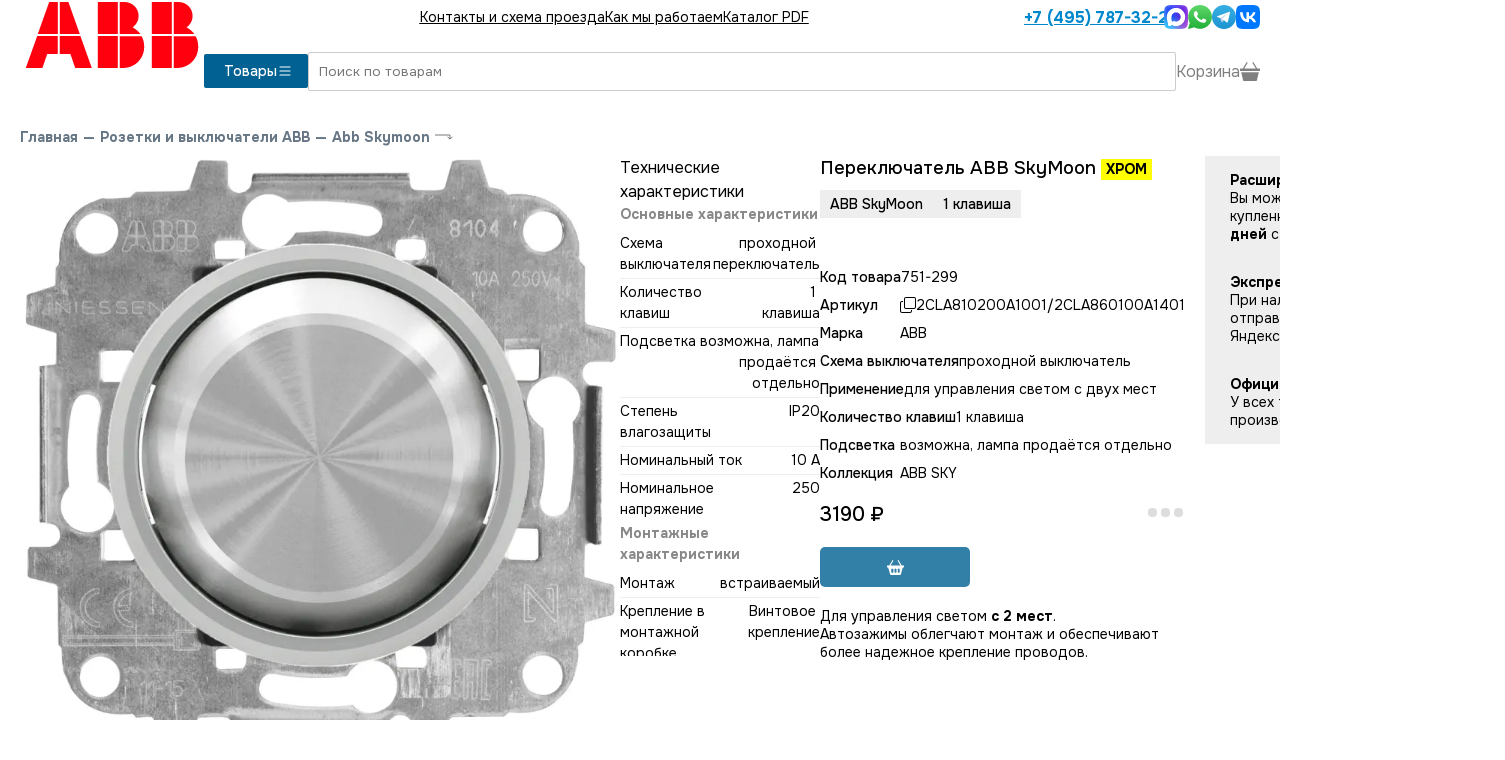

--- FILE ---
content_type: text/html; charset=utf-8
request_url: https://www.sinel-a.ru/shop_8102_2cla860100a1401_abb.html
body_size: 10477
content:
<!DOCTYPE html><html lang="en"><head><meta charSet="utf-8" data-next-head=""/><meta name="viewport" content="width=device-width, initial-scale=1" data-next-head=""/><link rel="icon" href="/p/svg/abb-logo.svg" type="image/svg+xml" sizes="any" data-next-head=""/><link rel="preload" href="/p/svg/abb-logo.svg" as="image" data-next-head=""/><title data-next-head="">2CLA810200A1001/2CLA860100A1401 Одноклавишный переключатель ABB SkyMoon (Хром)</title><meta name="keywords" content="ABB SkyMoon,Выключатели ABB SkyMoon,проходные выключатели,выключатели для управления светом с двух мест,переключатели ABB SkyMoon" data-next-head=""/><meta name="description" content="Одноклавишный проходной переключатель ABB SkyMoon артикул 2CLA810200A1001/2CLA860100A1401 (цвет Хром) для управления светом с двух мест. Покупайте выключатели ABB SkyMoon у официального дилера со склада в Москве или с доставкой по России. Работаем с 2007 года. Склад и шоурум в Москве в 7 минутах от метро Сокол." data-next-head=""/><link rel="canonical" href="/shop_8102_2cla860100a1401_abb.html" data-next-head=""/><link rel="preload" href="/_next/static/media/c1f853e4758089a8-s.p.woff2" as="font" type="font/woff2" crossorigin="anonymous" data-next-font="size-adjust"/><link rel="preload" href="/_next/static/media/48e2044251ef3125-s.p.woff2" as="font" type="font/woff2" crossorigin="anonymous" data-next-font="size-adjust"/><link rel="preload" href="/_next/static/css/38345c17767bfe17.css" as="style"/><link rel="preload" href="/_next/static/css/8892ebb25248d9d9.css" as="style"/><link rel="stylesheet" href="/_next/static/css/38345c17767bfe17.css" data-n-g=""/><link rel="stylesheet" href="/_next/static/css/8892ebb25248d9d9.css" data-n-p=""/><noscript data-n-css=""></noscript><script defer="" noModule="" src="/_next/static/chunks/polyfills-42372ed130431b0a.js"></script><script src="/_next/static/chunks/webpack-04cd7ed9164dab2f.js" defer=""></script><script src="/_next/static/chunks/framework-0907bc41f77e1d3c.js" defer=""></script><script src="/_next/static/chunks/main-7831a60543998f81.js" defer=""></script><script src="/_next/static/chunks/pages/_app-6920c1e794014870.js" defer=""></script><script src="/_next/static/chunks/7621-35c60612f4ea8a37.js" defer=""></script><script src="/_next/static/chunks/6326-8344aa9eba1cb65a.js" defer=""></script><script src="/_next/static/chunks/pages/shop/%5B...url%5D-df8b17dba8c69eaa.js" defer=""></script><script src="/_next/static/PLWeI3UBCBrFZRNAWjoA2/_buildManifest.js" defer=""></script><script src="/_next/static/PLWeI3UBCBrFZRNAWjoA2/_ssgManifest.js" defer=""></script><style id="__jsx-3974824573">:root{--main-font:'Onest', 'Onest Fallback'}</style></head><body><script type="text/javascript">
        (function(m,e,t,r,i,k,a){m[i] = m[i] || function () { (m[i].a = m[i].a || []).push(arguments) };
        m[i].l=1*new Date();
        for (var j = 0; j < document.scripts.length; j++) {if (document.scripts[j].src === r) { return; }}
       k=e.createElement(t),a=e.getElementsByTagName(t)[0],k.async=1,k.src=r,a.parentNode.insertBefore(k,a)})
        (window, document, "script", "https://mc.yandex.ru/metrika/tag.js", "ym");
  
        ym(1892800, "init", {
          clickmap:true,
        trackLinks:true,
        accurateTrackBounce:true,
        webvisor:true,
        ecommerce:"dataLayer"
       });
       window.dataLayer = window.dataLayer || [];
       </script><noscript><div><img src="https://mc.yandex.ru/watch/1892800" style="position:absolute;left:-9999px" alt=""/></div></noscript><link rel="preload" as="image" href="/p/svg/abb-logo.svg"/><link rel="preload" as="image" href="/p/svg/list.svg"/><link rel="preload" as="image" href="/p/svg/phone.svg"/><link rel="preload" as="image" href="https://www.sinel-a.ru/p/svg/max.svg"/><link rel="preload" as="image" href="https://www.sinel-a.ru/p/svg/whatsapp3.svg"/><link rel="preload" as="image" href="https://www.sinel-a.ru/p/svg/telegram_colored.svg"/><link rel="preload" as="image" href="https://www.sinel-a.ru/p/svg/vk_colored.svg"/><link rel="preload" as="image" href="/p/svg/enter.svg"/><link rel="preload" as="image" href="https://www.sinel-a.ru/img/bb3/143/493/7c30cfc2b33f117427ae7f2/800x800.webp"/><link rel="preload" as="image" href="/p/svg/copy.svg"/><link rel="preload" as="image" href="/p/svg/basket2-fill.svg"/><link rel="preload" as="image" href="/p/svg/caret-down.svg"/><link rel="preload" as="image" href="/p/svg/arrow-left.svg"/><div id="__next"><div class="main"><div class="aw WerkelHeader_mobile__6SQKI"><div class="WerkelHeader_line__HboEM"><a class="Logo_logo__v_L7K undefined" href="/"><img alt="GIRA" width="184" height="70" decoding="async" data-nimg="1" class="Logo_img__bnT81" style="color:transparent" src="/p/svg/abb-logo.svg"/></a><button class="WerkelHeader_menu__sXolQ"><img src="/p/svg/list.svg"/></button></div><div id="header-menu-dropdown" class="WerkelHeader_dropdown__aAQC9" style="height:0"><div class="py-[20px]"><a href="/contacts.html">Контакты и схема проезда</a><a href="/kak_mi_rabotaem.html">Как мы работаем</a><a href="/download.html">Каталог PDF</a><a class="WerkelHeader_phone__F2tqx" href="tel:+74957873221"><img src="/p/svg/phone.svg" class="svg-white"/> <!-- -->+7 (495) 787-32-21</a><div class="Messenges_bigMessengers__eq8ez"><div class="Messenges_hours__pzdX_">пн-пт: 10:00-20:00<br/>сб-вс: 11:00-18:00</div><a href="https://max.ru/u/f9LHodD0cOIa9fHPrsL_imM4V54cYj5l5s1gcURyRtRsEkiVPTlT2hzN8ls" target="_blank"><img src="https://www.sinel-a.ru/p/svg/max.svg" alt="Написать в MAX" height="52"/></a><a href="https://wa.me/74957873221" target="_blank"><img src="https://www.sinel-a.ru/p/svg/whatsapp3.svg" alt="Написать в Whatsapp" height="52"/></a><a href="https://t.me/sinelelectric" target="_blank"><img src="https://www.sinel-a.ru/p/svg/telegram_colored.svg" alt="Написать в Telegram" height="48"/></a><a href="https://vk.me/sinel_electrica" target="_blank"><img src="https://www.sinel-a.ru/p/svg/vk_colored.svg" alt="Написать в VK" height="48"/></a></div></div></div><div class="WerkelHeader_border__d4kzw"></div></div><div class="aw flex flex-row items-center gap-[20px] WerkelHeader_desktop__NNqHV" id="site-header"><a class="Logo_logo__v_L7K undefined" href="/"><img alt="GIRA" width="184" height="70" decoding="async" data-nimg="1" class="Logo_img__bnT81" style="color:transparent" src="/p/svg/abb-logo.svg"/></a><div class="flex-grow"><div class="WerkelHeader_top__mxp7t"><div class="WerkelHeader_menu__sXolQ"><a href="/contacts.html">Контакты и схема проезда</a><a href="/kak_mi_rabotaem.html">Как мы работаем</a><a href="/download.html">Каталог PDF</a></div><div class="WerkelHeader_right__HwTmE"><a class="WerkelHeader_phone__F2tqx" href="tel:+74957873221">+7 (495) 787-32-21</a><div class="Messenges_messengers__DFply"><a href="https://max.ru/u/f9LHodD0cOIa9fHPrsL_imM4V54cYj5l5s1gcURyRtRsEkiVPTlT2hzN8ls" target="_blank"><img src="https://www.sinel-a.ru/p/svg/max.svg" alt="Написать в MAX" width="24" height="24"/></a><a href="https://wa.me/74957873221" target="_blank"><img src="https://www.sinel-a.ru/p/svg/whatsapp3.svg" alt="Написать в Whatsapp" width="24" height="24"/></a><a href="https://t.me/sinelelectric" target="_blank"><img src="https://www.sinel-a.ru/p/svg/telegram_colored.svg" alt="Написать в Telegram" width="24" height="24"/></a><a href="https://vk.me/sinel_electrica" target="_blank"><img src="https://www.sinel-a.ru/p/svg/vk_colored.svg" alt="Написать в VK" width="24" height="24"/></a></div></div></div><div class="WerkelHeader_main__OhFVT"><div class="WerkelHeader_left__MgTuR"><button class="WerkelHeader_catalog__F_RDW">Товары <img src="/p/svg/list.svg" width="16" height="16"/></button></div><div class="WerkelHeader_right__HwTmE"><input autofocus="" class="WerkelHeader_search__oLhII" type="text" placeholder="Поиск по товарам" autoComplete="false" name="search" value=""/><div class="WerkelHeader_basket__Aari7"><div>Корзина <img alt="Каталог" loading="lazy" width="20" height="20" decoding="async" data-nimg="1" src="/p/svg/basket3-fill.svg"/></div></div></div></div></div></div><div class="content"><div class="GoodPage2_main__rzVh9 aw" itemScope="" itemType="http://schema.org/Product"><div class="Path_main___eezl"><a href="/">Главная</a><span>—</span><a href="/shop_rozetki_i_vyklyuchateli_abb.html">Розетки и выключатели ABB</a><span>—</span><a href="/shop_abb_skymoon.html">Abb Skymoon</a><img src="/p/svg/enter.svg"/></div><meta itemProp="name" content="Одноклавишный переключатель ABB SkyMoon (Хром)"/><div class="GoodPage2_first__38Tua"><div class=" flex flex-col gap-[40px]"><div class="Photos2_main__ONwRj"><div class="Photos2_image__IAKpo" style="cursor:pointer"><img itemProp="image" src="https://www.sinel-a.ru/img/bb3/143/493/7c30cfc2b33f117427ae7f2/800x800.webp"/></div></div><div style="position:relative;width:100%"><div style="max-height:500px;overflow:hidden;position:relative;transition:max-height 0.3s ease;line-height:1.5;white-space:pre-wrap;word-wrap:break-word"><div class="GoodPage2_useNewFormLeft__etw2h border-t border-t-gray-300"><div class="py-[20px]">Технические характеристики</div><div class="Techs2_main__FO4FV"><a name="tech"></a><div class="Techs2_tech__Wmox9"><div><div class="Techs2_title__euK_V">Основные характеристики</div><div class="Techs2_line__kths0"><div>Схема выключателя</div><div>проходной переключатель</div></div><div class="Techs2_line__kths0"><div>Количество клавиш</div><div>1 клавиша</div></div><div class="Techs2_line__kths0"><div>Подсветка</div><div> возможна, лампа продаётся отдельно</div></div><div class="Techs2_line__kths0"><div>Степень влагозащиты</div><div> IP20</div></div><div class="Techs2_line__kths0"><div>Номинальный ток</div><div> 10 А</div></div><div class="Techs2_line__kths0"><div>Номинальное напряжение</div><div> 250</div></div></div><div><div class="Techs2_title__euK_V">Монтажные характеристики</div><div class="Techs2_line__kths0"><div>Монтаж</div><div> встраиваемый</div></div><div class="Techs2_line__kths0"><div>Крепление в монтажной коробке</div><div>Винтовое крепление</div></div></div><div><div class="Techs2_title__euK_V">Подключение</div><div class="Techs2_line__kths0"><div>Клеммы</div><div> автоматические зажимы</div></div></div><div><div class="Techs2_title__euK_V">Размеры и логистические параметры</div><div class="Techs2_line__kths0"><div>Размер механизма</div><div>22.5 x 14.9 x 7.8 см</div></div><div class="Techs2_line__kths0"><div>Масса брутто</div><div>50 гр</div></div></div><div><div class="Techs2_title__euK_V">Прочее</div><div class="Techs2_line__kths0"><div>Комплектация механизма</div><div>Механизм без лицевой панели/клавиши и без рамки</div></div><div class="Techs2_line__kths0"><div>Коллеция электроустановчных изделий</div><div>ABB SKY</div></div><div class="Techs2_line__kths0"><div>Страна-производитель</div><div> Испания</div></div></div></div></div></div></div></div></div><div class="flex flex-col gap-[20px]"><div class="flex flex-row"><div class="GoodPage2_right__pv6o2"><div class="GoodPage2_smart_title__AP6v_"><h1>Переключатель ABB SkyMoon<!-- --> <span>ХРОМ</span></h1><div class="SmartParameters_params__czlcZ SmartParameters_normal__pfK1F"><div class="SmartParameters_line__pm_Qs"><div class="SmartParameters_value__7OHH_">ABB SkyMoon</div></div><div class="SmartParameters_value__7OHH_">1 клавиша</div></div></div><div class="GoodPage2_table__1XRtV"><div class="GoodPage2_code__JKWje"><div>Код товара</div><div>751-299</div></div><div class="GoodPage2_code__JKWje"><div>Артикул</div><div class="GoodPage2_copy__DYIAZ"><img src="/p/svg/copy.svg"/><span itemProp="model">2CLA810200A1001/2CLA860100A1401</span></div></div><div class="GoodPage2_code__JKWje"><div>Марка</div><div itemProp="brand">ABB</div></div><div class="GoodPage2_code__JKWje"><div>Схема выключателя</div><div>проходной выключатель</div></div><div class="GoodPage2_code__JKWje"><div>Применение</div><div>для управления светом с двух мест</div></div><div class="GoodPage2_code__JKWje"><div>Количество клавиш</div><div>1 клавиша</div></div><div class="GoodPage2_code__JKWje"><div>Подсветка</div><div> возможна, лампа продаётся отдельно</div></div><div class="GoodPage2_code__JKWje"><div>Коллекция</div><div> ABB SKY</div></div></div><div class="GoodPage2_buy__2Ns3S" itemProp="offers" itemScope="" itemType="http://schema.org/Offer"><meta itemProp="price" content="3190"/><meta itemProp="priceCurrency" content="RUB"/><div class="Price_main__s8akj GoodPage2_price__xyygA">3190<!-- --> ₽</div><div class="OnStock_main___0zXi"><div class="OnStock_time__joJjy"><span style="display:inherit"><span style="background-color:#ddd;width:9px;height:9px;margin:2px;border-radius:100%;display:inline-block;animation:react-spinners-PulseLoader-pulse 0.75s 0.12s infinite cubic-bezier(0.2, 0.68, 0.18, 1.08);animation-fill-mode:both"></span><span style="background-color:#ddd;width:9px;height:9px;margin:2px;border-radius:100%;display:inline-block;animation:react-spinners-PulseLoader-pulse 0.75s 0.24s infinite cubic-bezier(0.2, 0.68, 0.18, 1.08);animation-fill-mode:both"></span><span style="background-color:#ddd;width:9px;height:9px;margin:2px;border-radius:100%;display:inline-block;animation:react-spinners-PulseLoader-pulse 0.75s 0.36s infinite cubic-bezier(0.2, 0.68, 0.18, 1.08);animation-fill-mode:both"></span></span></div></div></div><div class="GoodPage2_button__ukBAn"><button disabled="" class="BuyButton2_button__WK5EU BuyButton2_fw__i0gHD BuyButton2_mw___CbF1"><img src="/p/svg/basket2-fill.svg" alt="В корзину"/></button></div><div itemProp="description" class="GoodPage2_side__f5QpA">Для управления светом <b>с 2 мест</b>.<br>Автозажимы облегчают монтаж и обеспечивают более надежное крепление проводов.</div></div><div class="OutBest_main__NF2TA"><div class="OutBest_block__XZAEa undefined"><div class="OutBest_title__vpqWB">Расширенный обмен / возврат</div><div>Вы можете вернуть или обменять купленный товар <b>в течение 60 дней</b> с момента покупки.</div></div><div class="OutBest_block__XZAEa undefined"><div class="OutBest_title__vpqWB">Экспресс-доставка</div><div>При наличии на нашем складе, отправим <b>в тот же день</b> Яндекс.Доставкой.</div></div><div class="OutBest_block__XZAEa undefined"><div class="OutBest_title__vpqWB">Официальный дилер</div><div>У всех товаров <b>есть гарантия</b> производителя.</div></div></div></div></div></div></div><div class="aw"><div class="Linked_main__duRne"><a name="linked"></a></div></div><div class="GoodPage2_tabs__jzUnb aw  GoodPage2_useNewFormOld__MfuHw"><div class="GoodPage2_block__22MgD" style="height:52px"><button class="GoodPage2_caption__ANykL">Технические характеристики<img src="/p/svg/caret-down.svg"/></button><div class="GoodPage2_content__qCqNT"><div class="Techs2_main__FO4FV"><a name="tech"></a><div class="Techs2_tech__Wmox9"><div><div class="Techs2_title__euK_V">Основные характеристики</div><div class="Techs2_line__kths0"><div>Схема выключателя</div><div>проходной переключатель</div></div><div class="Techs2_line__kths0"><div>Количество клавиш</div><div>1 клавиша</div></div><div class="Techs2_line__kths0"><div>Подсветка</div><div> возможна, лампа продаётся отдельно</div></div><div class="Techs2_line__kths0"><div>Степень влагозащиты</div><div> IP20</div></div><div class="Techs2_line__kths0"><div>Номинальный ток</div><div> 10 А</div></div><div class="Techs2_line__kths0"><div>Номинальное напряжение</div><div> 250</div></div></div><div><div class="Techs2_title__euK_V">Монтажные характеристики</div><div class="Techs2_line__kths0"><div>Монтаж</div><div> встраиваемый</div></div><div class="Techs2_line__kths0"><div>Крепление в монтажной коробке</div><div>Винтовое крепление</div></div></div><div><div class="Techs2_title__euK_V">Подключение</div><div class="Techs2_line__kths0"><div>Клеммы</div><div> автоматические зажимы</div></div></div><div><div class="Techs2_title__euK_V">Размеры и логистические параметры</div><div class="Techs2_line__kths0"><div>Размер механизма</div><div>22.5 x 14.9 x 7.8 см</div></div><div class="Techs2_line__kths0"><div>Масса брутто</div><div>50 гр</div></div></div><div><div class="Techs2_title__euK_V">Прочее</div><div class="Techs2_line__kths0"><div>Комплектация механизма</div><div>Механизм без лицевой панели/клавиши и без рамки</div></div><div class="Techs2_line__kths0"><div>Коллеция электроустановчных изделий</div><div>ABB SKY</div></div><div class="Techs2_line__kths0"><div>Страна-производитель</div><div> Испания</div></div></div></div></div></div></div></div><div class="awf pb-[60px]"><div class="Linked_main__duRne"><a name="linked"></a><div><div class="Linked_header__yTmtj">Этот товар состоит из следующих компонентов</div><div class="GoodsList3_list__LySKe"><div class="HoverCard_good__iG_ux hover-card no-select"><div class="HoverCard_vendor__aCbLS"></div><div class="HoverCard_top__ofoHV">арт. <!-- -->2CLA810200A1001<!-- --> <img src="/p/svg/copy.svg"/></div><a class="HoverCard_image__uJcwV" tabindex="-1" href="/shop_svet_pereklyuchatel_1_klavishnyy_abb_sky_2cla810200a1001.html"><img alt="Одноклавишный переключатель без клавиши" loading="lazy" width="1197" height="1186" decoding="async" data-nimg="1" style="color:transparent;object-fit:contain" srcSet="/_next/image?url=https%3A%2F%2Fwww.sinel-a.ru%2Fimg%2F235%2Fb8d%2F944%2F4643c09d29999a45e9c7dbd%2F300x400.webp&amp;w=1200&amp;q=75 1x, /_next/image?url=https%3A%2F%2Fwww.sinel-a.ru%2Fimg%2F235%2Fb8d%2F944%2F4643c09d29999a45e9c7dbd%2F300x400.webp&amp;w=3840&amp;q=75 2x" src="/_next/image?url=https%3A%2F%2Fwww.sinel-a.ru%2Fimg%2F235%2Fb8d%2F944%2F4643c09d29999a45e9c7dbd%2F300x400.webp&amp;w=3840&amp;q=75"/></a><div class="HoverCard_bottom__1JSwd"><a class="HoverCard_title__RegPE" tabindex="-1" href="/shop_svet_pereklyuchatel_1_klavishnyy_abb_sky_2cla810200a1001.html">Одноклавишный переключатель без клавиши</a><div class="HoverCard_middle___OPrf"><div class="Price_main__s8akj HoverCard_price__LbKFC">1266<!-- --> ₽</div><div class="OnStock_main___0zXi"><div class="OnStock_time__joJjy"><span style="display:inherit"><span style="background-color:#ddd;width:9px;height:9px;margin:2px;border-radius:100%;display:inline-block;animation:react-spinners-PulseLoader-pulse 0.75s 0.12s infinite cubic-bezier(0.2, 0.68, 0.18, 1.08);animation-fill-mode:both"></span><span style="background-color:#ddd;width:9px;height:9px;margin:2px;border-radius:100%;display:inline-block;animation:react-spinners-PulseLoader-pulse 0.75s 0.24s infinite cubic-bezier(0.2, 0.68, 0.18, 1.08);animation-fill-mode:both"></span><span style="background-color:#ddd;width:9px;height:9px;margin:2px;border-radius:100%;display:inline-block;animation:react-spinners-PulseLoader-pulse 0.75s 0.36s infinite cubic-bezier(0.2, 0.68, 0.18, 1.08);animation-fill-mode:both"></span></span></div></div></div><div class="HoverCard_buy__VkErW"><button disabled="" class="BuyButton2_button__WK5EU BuyButton2_fw__i0gHD"><img src="/p/svg/basket2-fill.svg" alt="В корзину"/> В корзину</button></div></div></div><div class="HoverCard_good__iG_ux hover-card no-select"><div class="HoverCard_vendor__aCbLS"></div><div class="HoverCard_top__ofoHV">арт. <!-- -->2CLA860100A1401<!-- --> <img src="/p/svg/copy.svg"/></div><a class="HoverCard_image__uJcwV" tabindex="-1" href="/shop_2cla860100a1401_abb.html"><img alt="Клавиша для 1-клавишных выключателей/переключателей/кнопок, серия SKY Moon, кольцо хром" loading="lazy" width="1262" height="1262" decoding="async" data-nimg="1" style="color:transparent;object-fit:contain" srcSet="/_next/image?url=https%3A%2F%2Fwww.sinel-a.ru%2Fimg%2Fd92%2F10c%2F268%2Fbad221c0dac067db8190c73%2F300x400.webp&amp;w=1920&amp;q=75 1x, /_next/image?url=https%3A%2F%2Fwww.sinel-a.ru%2Fimg%2Fd92%2F10c%2F268%2Fbad221c0dac067db8190c73%2F300x400.webp&amp;w=3840&amp;q=75 2x" src="/_next/image?url=https%3A%2F%2Fwww.sinel-a.ru%2Fimg%2Fd92%2F10c%2F268%2Fbad221c0dac067db8190c73%2F300x400.webp&amp;w=3840&amp;q=75"/></a><div class="HoverCard_bottom__1JSwd"><a class="HoverCard_title__RegPE" tabindex="-1" href="/shop_2cla860100a1401_abb.html">Клавиша для 1-клавишных выключателей/переключателей/кнопок, серия SKY Moon, кольцо хром</a><div class="HoverCard_middle___OPrf"><div class="Price_main__s8akj HoverCard_price__LbKFC">1924<!-- --> ₽</div><div class="OnStock_main___0zXi"><div class="OnStock_time__joJjy"><span style="display:inherit"><span style="background-color:#ddd;width:9px;height:9px;margin:2px;border-radius:100%;display:inline-block;animation:react-spinners-PulseLoader-pulse 0.75s 0.12s infinite cubic-bezier(0.2, 0.68, 0.18, 1.08);animation-fill-mode:both"></span><span style="background-color:#ddd;width:9px;height:9px;margin:2px;border-radius:100%;display:inline-block;animation:react-spinners-PulseLoader-pulse 0.75s 0.24s infinite cubic-bezier(0.2, 0.68, 0.18, 1.08);animation-fill-mode:both"></span><span style="background-color:#ddd;width:9px;height:9px;margin:2px;border-radius:100%;display:inline-block;animation:react-spinners-PulseLoader-pulse 0.75s 0.36s infinite cubic-bezier(0.2, 0.68, 0.18, 1.08);animation-fill-mode:both"></span></span></div></div></div><div class="HoverCard_buy__VkErW"><button disabled="" class="BuyButton2_button__WK5EU BuyButton2_fw__i0gHD"><img src="/p/svg/basket2-fill.svg" alt="В корзину"/> В корзину</button></div></div></div></div></div><div><div class="Linked_header__yTmtj">Другие выключатели в этом цвете</div><div class="GoodsList3_list__LySKe"><div class="HoverCard_good__iG_ux hover-card no-select"><div class="HoverCard_vendor__aCbLS"></div><a class="HoverCard_image__uJcwV" tabindex="-1" href="/shop_8101_2cla860100a1401_abb.html"><img alt="Одноклавишный выключатель (Хром)" loading="lazy" width="1059" height="1049" decoding="async" data-nimg="1" style="color:transparent;object-fit:contain" srcSet="/_next/image?url=https%3A%2F%2Fwww.sinel-a.ru%2Fimg%2Fbb3%2F143%2F493%2F7c30cfc2b33f117427ae7f2%2F300x400.webp&amp;w=1080&amp;q=75 1x, /_next/image?url=https%3A%2F%2Fwww.sinel-a.ru%2Fimg%2Fbb3%2F143%2F493%2F7c30cfc2b33f117427ae7f2%2F300x400.webp&amp;w=3840&amp;q=75 2x" src="/_next/image?url=https%3A%2F%2Fwww.sinel-a.ru%2Fimg%2Fbb3%2F143%2F493%2F7c30cfc2b33f117427ae7f2%2F300x400.webp&amp;w=3840&amp;q=75"/></a><div class="HoverCard_bottom__1JSwd"><a class="HoverCard_smart_title__W72nP" tabindex="-1" href="/shop_8101_2cla860100a1401_abb.html"><div>Выключатель</div><div class="HoverCard_model__3JLZz">ХРОМ</div><div class="SmartParameters_params__czlcZ SmartParameters_small__RllVj"><div class="SmartParameters_line__pm_Qs"><div class="SmartParameters_value__7OHH_">ABB SkyMoon</div></div><div class="SmartParameters_value__7OHH_">1 клавиша</div></div></a><div class="HoverCard_middle___OPrf"><div class="Price_main__s8akj HoverCard_price__LbKFC">3300<!-- --> ₽</div><div class="OnStock_main___0zXi"><div class="OnStock_time__joJjy"><span style="display:inherit"><span style="background-color:#ddd;width:9px;height:9px;margin:2px;border-radius:100%;display:inline-block;animation:react-spinners-PulseLoader-pulse 0.75s 0.12s infinite cubic-bezier(0.2, 0.68, 0.18, 1.08);animation-fill-mode:both"></span><span style="background-color:#ddd;width:9px;height:9px;margin:2px;border-radius:100%;display:inline-block;animation:react-spinners-PulseLoader-pulse 0.75s 0.24s infinite cubic-bezier(0.2, 0.68, 0.18, 1.08);animation-fill-mode:both"></span><span style="background-color:#ddd;width:9px;height:9px;margin:2px;border-radius:100%;display:inline-block;animation:react-spinners-PulseLoader-pulse 0.75s 0.36s infinite cubic-bezier(0.2, 0.68, 0.18, 1.08);animation-fill-mode:both"></span></span></div></div></div><div class="HoverCard_buy__VkErW"><button disabled="" class="BuyButton2_button__WK5EU BuyButton2_fw__i0gHD"><img src="/p/svg/basket2-fill.svg" alt="В корзину"/> В корзину</button></div></div></div><div class="HoverCard_good__iG_ux hover-card no-select"><div class="HoverCard_vendor__aCbLS"></div><a class="HoverCard_image__uJcwV" tabindex="-1" href="/shop_8111_2cla861100a1401_abb.html"><img alt="Выключатель двухклавишный ABB Skymoon (Хром)" loading="lazy" width="1059" height="1049" decoding="async" data-nimg="1" style="color:transparent;object-fit:contain" srcSet="/_next/image?url=https%3A%2F%2Fwww.sinel-a.ru%2Fimg%2Fd51%2F63a%2F6d4%2F73f5988e1799b8ab4a00d25%2F300x400.webp&amp;w=1080&amp;q=75 1x, /_next/image?url=https%3A%2F%2Fwww.sinel-a.ru%2Fimg%2Fd51%2F63a%2F6d4%2F73f5988e1799b8ab4a00d25%2F300x400.webp&amp;w=3840&amp;q=75 2x" src="/_next/image?url=https%3A%2F%2Fwww.sinel-a.ru%2Fimg%2Fd51%2F63a%2F6d4%2F73f5988e1799b8ab4a00d25%2F300x400.webp&amp;w=3840&amp;q=75"/></a><div class="HoverCard_bottom__1JSwd"><a class="HoverCard_title__RegPE" tabindex="-1" href="/shop_8111_2cla861100a1401_abb.html">Выключатель двухклавишный ABB Skymoon (Хром)</a><div class="HoverCard_middle___OPrf"><div class="Price_main__s8akj HoverCard_price__LbKFC">5518<!-- --> ₽</div><div class="OnStock_main___0zXi"><div class="OnStock_time__joJjy"><span style="display:inherit"><span style="background-color:#ddd;width:9px;height:9px;margin:2px;border-radius:100%;display:inline-block;animation:react-spinners-PulseLoader-pulse 0.75s 0.12s infinite cubic-bezier(0.2, 0.68, 0.18, 1.08);animation-fill-mode:both"></span><span style="background-color:#ddd;width:9px;height:9px;margin:2px;border-radius:100%;display:inline-block;animation:react-spinners-PulseLoader-pulse 0.75s 0.24s infinite cubic-bezier(0.2, 0.68, 0.18, 1.08);animation-fill-mode:both"></span><span style="background-color:#ddd;width:9px;height:9px;margin:2px;border-radius:100%;display:inline-block;animation:react-spinners-PulseLoader-pulse 0.75s 0.36s infinite cubic-bezier(0.2, 0.68, 0.18, 1.08);animation-fill-mode:both"></span></span></div></div></div><div class="HoverCard_buy__VkErW"><button disabled="" class="BuyButton2_button__WK5EU BuyButton2_fw__i0gHD"><img src="/p/svg/basket2-fill.svg" alt="В корзину"/> В корзину</button></div></div></div><div class="HoverCard_good__iG_ux hover-card no-select"><div class="HoverCard_vendor__aCbLS"></div><a class="HoverCard_image__uJcwV" tabindex="-1" href="/shop_8110_2cla860100a1401_abb.html"><img alt="Переключатель перекрестный одноклавишный ABB Skymoon (Хром)" loading="lazy" width="1059" height="1049" decoding="async" data-nimg="1" style="color:transparent;object-fit:contain" srcSet="/_next/image?url=https%3A%2F%2Fwww.sinel-a.ru%2Fimg%2Fbb3%2F143%2F493%2F7c30cfc2b33f117427ae7f2%2F300x400.webp&amp;w=1080&amp;q=75 1x, /_next/image?url=https%3A%2F%2Fwww.sinel-a.ru%2Fimg%2Fbb3%2F143%2F493%2F7c30cfc2b33f117427ae7f2%2F300x400.webp&amp;w=3840&amp;q=75 2x" src="/_next/image?url=https%3A%2F%2Fwww.sinel-a.ru%2Fimg%2Fbb3%2F143%2F493%2F7c30cfc2b33f117427ae7f2%2F300x400.webp&amp;w=3840&amp;q=75"/></a><div class="HoverCard_bottom__1JSwd"><a class="HoverCard_title__RegPE" tabindex="-1" href="/shop_8110_2cla860100a1401_abb.html">Переключатель перекрестный одноклавишный ABB Skymoon (Хром)</a><div class="HoverCard_middle___OPrf"><div class="Price_main__s8akj HoverCard_price__LbKFC">4724<!-- --> ₽</div><div class="OnStock_main___0zXi"><div class="OnStock_time__joJjy"><span style="display:inherit"><span style="background-color:#ddd;width:9px;height:9px;margin:2px;border-radius:100%;display:inline-block;animation:react-spinners-PulseLoader-pulse 0.75s 0.12s infinite cubic-bezier(0.2, 0.68, 0.18, 1.08);animation-fill-mode:both"></span><span style="background-color:#ddd;width:9px;height:9px;margin:2px;border-radius:100%;display:inline-block;animation:react-spinners-PulseLoader-pulse 0.75s 0.24s infinite cubic-bezier(0.2, 0.68, 0.18, 1.08);animation-fill-mode:both"></span><span style="background-color:#ddd;width:9px;height:9px;margin:2px;border-radius:100%;display:inline-block;animation:react-spinners-PulseLoader-pulse 0.75s 0.36s infinite cubic-bezier(0.2, 0.68, 0.18, 1.08);animation-fill-mode:both"></span></span></div></div></div><div class="HoverCard_buy__VkErW"><button disabled="" class="BuyButton2_button__WK5EU BuyButton2_fw__i0gHD"><img src="/p/svg/basket2-fill.svg" alt="В корзину"/> В корзину</button></div></div></div><div class="HoverCard_good__iG_ux hover-card no-select"><div class="HoverCard_vendor__aCbLS"></div><a class="HoverCard_image__uJcwV" tabindex="-1" href="/shop_81015_2cla860130a1401_abb.html"><img alt="Выключатель одноклавишный c индикацией ABB Skymoon (Хром)" loading="lazy" width="1059" height="1049" decoding="async" data-nimg="1" style="color:transparent;object-fit:contain" srcSet="/_next/image?url=https%3A%2F%2Fwww.sinel-a.ru%2Fimg%2Fec6%2Fee8%2Fa3b%2F2bef4f118f2e843f4754dec%2F300x400.webp&amp;w=1080&amp;q=75 1x, /_next/image?url=https%3A%2F%2Fwww.sinel-a.ru%2Fimg%2Fec6%2Fee8%2Fa3b%2F2bef4f118f2e843f4754dec%2F300x400.webp&amp;w=3840&amp;q=75 2x" src="/_next/image?url=https%3A%2F%2Fwww.sinel-a.ru%2Fimg%2Fec6%2Fee8%2Fa3b%2F2bef4f118f2e843f4754dec%2F300x400.webp&amp;w=3840&amp;q=75"/></a><div class="HoverCard_bottom__1JSwd"><a class="HoverCard_title__RegPE" tabindex="-1" href="/shop_81015_2cla860130a1401_abb.html">Выключатель одноклавишный c индикацией ABB Skymoon (Хром)</a><div class="HoverCard_middle___OPrf"><div class="Price_main__s8akj HoverCard_price__LbKFC">3761<!-- --> ₽</div><div class="OnStock_main___0zXi"><div class="OnStock_time__joJjy"><span style="display:inherit"><span style="background-color:#ddd;width:9px;height:9px;margin:2px;border-radius:100%;display:inline-block;animation:react-spinners-PulseLoader-pulse 0.75s 0.12s infinite cubic-bezier(0.2, 0.68, 0.18, 1.08);animation-fill-mode:both"></span><span style="background-color:#ddd;width:9px;height:9px;margin:2px;border-radius:100%;display:inline-block;animation:react-spinners-PulseLoader-pulse 0.75s 0.24s infinite cubic-bezier(0.2, 0.68, 0.18, 1.08);animation-fill-mode:both"></span><span style="background-color:#ddd;width:9px;height:9px;margin:2px;border-radius:100%;display:inline-block;animation:react-spinners-PulseLoader-pulse 0.75s 0.36s infinite cubic-bezier(0.2, 0.68, 0.18, 1.08);animation-fill-mode:both"></span></span></div></div></div><div class="HoverCard_buy__VkErW"><button disabled="" class="BuyButton2_button__WK5EU BuyButton2_fw__i0gHD"><img src="/p/svg/basket2-fill.svg" alt="В корзину"/> В корзину</button></div></div></div><div class="HoverCard_good__iG_ux hover-card no-select"><div class="HoverCard_vendor__aCbLS"></div><a class="HoverCard_image__uJcwV" tabindex="-1" href="/shop_8122_2cla861100a1401_abb.html"><img alt="Переключатель двухклавишный ABB Skymoon (Хром)" loading="lazy" width="1059" height="1049" decoding="async" data-nimg="1" style="color:transparent;object-fit:contain" srcSet="/_next/image?url=https%3A%2F%2Fwww.sinel-a.ru%2Fimg%2Fd51%2F63a%2F6d4%2F73f5988e1799b8ab4a00d25%2F300x400.webp&amp;w=1080&amp;q=75 1x, /_next/image?url=https%3A%2F%2Fwww.sinel-a.ru%2Fimg%2Fd51%2F63a%2F6d4%2F73f5988e1799b8ab4a00d25%2F300x400.webp&amp;w=3840&amp;q=75 2x" src="/_next/image?url=https%3A%2F%2Fwww.sinel-a.ru%2Fimg%2Fd51%2F63a%2F6d4%2F73f5988e1799b8ab4a00d25%2F300x400.webp&amp;w=3840&amp;q=75"/></a><div class="HoverCard_bottom__1JSwd"><a class="HoverCard_title__RegPE" tabindex="-1" href="/shop_8122_2cla861100a1401_abb.html">Переключатель двухклавишный ABB Skymoon (Хром)</a><div class="HoverCard_middle___OPrf"><div class="Price_main__s8akj HoverCard_price__LbKFC">6894<!-- --> ₽</div><div class="OnStock_main___0zXi"><div class="OnStock_time__joJjy"><span style="display:inherit"><span style="background-color:#ddd;width:9px;height:9px;margin:2px;border-radius:100%;display:inline-block;animation:react-spinners-PulseLoader-pulse 0.75s 0.12s infinite cubic-bezier(0.2, 0.68, 0.18, 1.08);animation-fill-mode:both"></span><span style="background-color:#ddd;width:9px;height:9px;margin:2px;border-radius:100%;display:inline-block;animation:react-spinners-PulseLoader-pulse 0.75s 0.24s infinite cubic-bezier(0.2, 0.68, 0.18, 1.08);animation-fill-mode:both"></span><span style="background-color:#ddd;width:9px;height:9px;margin:2px;border-radius:100%;display:inline-block;animation:react-spinners-PulseLoader-pulse 0.75s 0.36s infinite cubic-bezier(0.2, 0.68, 0.18, 1.08);animation-fill-mode:both"></span></span></div></div></div><div class="HoverCard_buy__VkErW"><button disabled="" class="BuyButton2_button__WK5EU BuyButton2_fw__i0gHD"><img src="/p/svg/basket2-fill.svg" alt="В корзину"/> В корзину</button></div></div></div><div class="HoverCard_good__iG_ux hover-card no-select"><div class="HoverCard_vendor__aCbLS"></div><a class="HoverCard_image__uJcwV" tabindex="-1" href="/shop_8101_2cla819202a1001_2cla860130a1401_abb.html"><img alt="Одноклавишный выключатель (Хром)" loading="lazy" width="1059" height="1049" decoding="async" data-nimg="1" style="color:transparent;object-fit:contain" srcSet="/_next/image?url=https%3A%2F%2Fwww.sinel-a.ru%2Fimg%2Fb7d%2F939%2F30d%2Fa256a0a6984189ee7b5036e%2F300x400.webp&amp;w=1080&amp;q=75 1x, /_next/image?url=https%3A%2F%2Fwww.sinel-a.ru%2Fimg%2Fb7d%2F939%2F30d%2Fa256a0a6984189ee7b5036e%2F300x400.webp&amp;w=3840&amp;q=75 2x" src="/_next/image?url=https%3A%2F%2Fwww.sinel-a.ru%2Fimg%2Fb7d%2F939%2F30d%2Fa256a0a6984189ee7b5036e%2F300x400.webp&amp;w=3840&amp;q=75"/></a><div class="HoverCard_bottom__1JSwd"><a class="HoverCard_smart_title__W72nP" tabindex="-1" href="/shop_8101_2cla819202a1001_2cla860130a1401_abb.html"><div>Выключатель</div><div class="HoverCard_model__3JLZz">ХРОМ</div><div class="SmartParameters_params__czlcZ SmartParameters_small__RllVj"><div class="SmartParameters_line__pm_Qs"><div class="SmartParameters_value__7OHH_">ABB SkyMoon</div></div><div class="SmartParameters_value__7OHH_">1 клавиша</div></div></a><div class="HoverCard_middle___OPrf"><div class="Price_main__s8akj HoverCard_price__LbKFC">4069<!-- --> ₽</div><div class="OnStock_main___0zXi"><div class="OnStock_time__joJjy"><span style="display:inherit"><span style="background-color:#ddd;width:9px;height:9px;margin:2px;border-radius:100%;display:inline-block;animation:react-spinners-PulseLoader-pulse 0.75s 0.12s infinite cubic-bezier(0.2, 0.68, 0.18, 1.08);animation-fill-mode:both"></span><span style="background-color:#ddd;width:9px;height:9px;margin:2px;border-radius:100%;display:inline-block;animation:react-spinners-PulseLoader-pulse 0.75s 0.24s infinite cubic-bezier(0.2, 0.68, 0.18, 1.08);animation-fill-mode:both"></span><span style="background-color:#ddd;width:9px;height:9px;margin:2px;border-radius:100%;display:inline-block;animation:react-spinners-PulseLoader-pulse 0.75s 0.36s infinite cubic-bezier(0.2, 0.68, 0.18, 1.08);animation-fill-mode:both"></span></span></div></div></div><div class="HoverCard_buy__VkErW"><button disabled="" class="BuyButton2_button__WK5EU BuyButton2_fw__i0gHD"><img src="/p/svg/basket2-fill.svg" alt="В корзину"/> В корзину</button></div></div></div><div class="HoverCard_good__iG_ux hover-card no-select"><div class="HoverCard_vendor__aCbLS"></div><a class="HoverCard_image__uJcwV" tabindex="-1" href="/shop_8102_2cla819202a1001_2cla860130a1401_abb.html"><img alt="Переключатель одноклавишный с подсветкой ABB Skymoon (Хром)" loading="lazy" width="1059" height="1049" decoding="async" data-nimg="1" style="color:transparent;object-fit:contain" srcSet="/_next/image?url=https%3A%2F%2Fwww.sinel-a.ru%2Fimg%2Fb7d%2F939%2F30d%2Fa256a0a6984189ee7b5036e%2F300x400.webp&amp;w=1080&amp;q=75 1x, /_next/image?url=https%3A%2F%2Fwww.sinel-a.ru%2Fimg%2Fb7d%2F939%2F30d%2Fa256a0a6984189ee7b5036e%2F300x400.webp&amp;w=3840&amp;q=75 2x" src="/_next/image?url=https%3A%2F%2Fwww.sinel-a.ru%2Fimg%2Fb7d%2F939%2F30d%2Fa256a0a6984189ee7b5036e%2F300x400.webp&amp;w=3840&amp;q=75"/></a><div class="HoverCard_bottom__1JSwd"><a class="HoverCard_title__RegPE" tabindex="-1" href="/shop_8102_2cla819202a1001_2cla860130a1401_abb.html">Переключатель одноклавишный с подсветкой ABB Skymoon (Хром)</a><div class="HoverCard_middle___OPrf"><div class="Price_main__s8akj HoverCard_price__LbKFC">3959<!-- --> ₽</div><div class="OnStock_main___0zXi"><div class="OnStock_time__joJjy"><span style="display:inherit"><span style="background-color:#ddd;width:9px;height:9px;margin:2px;border-radius:100%;display:inline-block;animation:react-spinners-PulseLoader-pulse 0.75s 0.12s infinite cubic-bezier(0.2, 0.68, 0.18, 1.08);animation-fill-mode:both"></span><span style="background-color:#ddd;width:9px;height:9px;margin:2px;border-radius:100%;display:inline-block;animation:react-spinners-PulseLoader-pulse 0.75s 0.24s infinite cubic-bezier(0.2, 0.68, 0.18, 1.08);animation-fill-mode:both"></span><span style="background-color:#ddd;width:9px;height:9px;margin:2px;border-radius:100%;display:inline-block;animation:react-spinners-PulseLoader-pulse 0.75s 0.36s infinite cubic-bezier(0.2, 0.68, 0.18, 1.08);animation-fill-mode:both"></span></span></div></div></div><div class="HoverCard_buy__VkErW"><button disabled="" class="BuyButton2_button__WK5EU BuyButton2_fw__i0gHD"><img src="/p/svg/basket2-fill.svg" alt="В корзину"/> В корзину</button></div></div></div><div class="HoverCard_good__iG_ux hover-card no-select"><div class="HoverCard_vendor__aCbLS"></div><a class="HoverCard_image__uJcwV" tabindex="-1" href="/shop_8110_2cla819202a1001_2cla860130a1401_abb.html"><img alt="Переключатель перекрестный одноклавишный с подсветкой ABB Skymoon (Хром)" loading="lazy" width="1059" height="1049" decoding="async" data-nimg="1" style="color:transparent;object-fit:contain" srcSet="/_next/image?url=https%3A%2F%2Fwww.sinel-a.ru%2Fimg%2Fb7d%2F939%2F30d%2Fa256a0a6984189ee7b5036e%2F300x400.webp&amp;w=1080&amp;q=75 1x, /_next/image?url=https%3A%2F%2Fwww.sinel-a.ru%2Fimg%2Fb7d%2F939%2F30d%2Fa256a0a6984189ee7b5036e%2F300x400.webp&amp;w=3840&amp;q=75 2x" src="/_next/image?url=https%3A%2F%2Fwww.sinel-a.ru%2Fimg%2Fb7d%2F939%2F30d%2Fa256a0a6984189ee7b5036e%2F300x400.webp&amp;w=3840&amp;q=75"/></a><div class="HoverCard_bottom__1JSwd"><a class="HoverCard_title__RegPE" tabindex="-1" href="/shop_8110_2cla819202a1001_2cla860130a1401_abb.html">Переключатель перекрестный одноклавишный с подсветкой ABB Skymoon (Хром)</a><div class="HoverCard_middle___OPrf"><div class="Price_main__s8akj HoverCard_price__LbKFC">5493<!-- --> ₽</div><div class="OnStock_main___0zXi"><div class="OnStock_time__joJjy"><span style="display:inherit"><span style="background-color:#ddd;width:9px;height:9px;margin:2px;border-radius:100%;display:inline-block;animation:react-spinners-PulseLoader-pulse 0.75s 0.12s infinite cubic-bezier(0.2, 0.68, 0.18, 1.08);animation-fill-mode:both"></span><span style="background-color:#ddd;width:9px;height:9px;margin:2px;border-radius:100%;display:inline-block;animation:react-spinners-PulseLoader-pulse 0.75s 0.24s infinite cubic-bezier(0.2, 0.68, 0.18, 1.08);animation-fill-mode:both"></span><span style="background-color:#ddd;width:9px;height:9px;margin:2px;border-radius:100%;display:inline-block;animation:react-spinners-PulseLoader-pulse 0.75s 0.36s infinite cubic-bezier(0.2, 0.68, 0.18, 1.08);animation-fill-mode:both"></span></span></div></div></div><div class="HoverCard_buy__VkErW"><button disabled="" class="BuyButton2_button__WK5EU BuyButton2_fw__i0gHD"><img src="/p/svg/basket2-fill.svg" alt="В корзину"/> В корзину</button></div></div></div><div class="HoverCard_good__iG_ux hover-card no-select"><div class="HoverCard_vendor__aCbLS"></div><a class="HoverCard_image__uJcwV" tabindex="-1" href="/shop_81025_2cla860130a1401_abb.html"><img alt="Переключатель одноклавишный c индикацией ABB Skymoon (Хром)" loading="lazy" width="1059" height="1049" decoding="async" data-nimg="1" style="color:transparent;object-fit:contain" srcSet="/_next/image?url=https%3A%2F%2Fwww.sinel-a.ru%2Fimg%2Fec6%2Fee8%2Fa3b%2F2bef4f118f2e843f4754dec%2F300x400.webp&amp;w=1080&amp;q=75 1x, /_next/image?url=https%3A%2F%2Fwww.sinel-a.ru%2Fimg%2Fec6%2Fee8%2Fa3b%2F2bef4f118f2e843f4754dec%2F300x400.webp&amp;w=3840&amp;q=75 2x" src="/_next/image?url=https%3A%2F%2Fwww.sinel-a.ru%2Fimg%2Fec6%2Fee8%2Fa3b%2F2bef4f118f2e843f4754dec%2F300x400.webp&amp;w=3840&amp;q=75"/></a><div class="HoverCard_bottom__1JSwd"><a class="HoverCard_title__RegPE" tabindex="-1" href="/shop_81025_2cla860130a1401_abb.html">Переключатель одноклавишный c индикацией ABB Skymoon (Хром)</a><div class="HoverCard_middle___OPrf"><div class="Price_main__s8akj HoverCard_price__LbKFC">3882<!-- --> ₽</div><div class="OnStock_main___0zXi"><div class="OnStock_time__joJjy"><span style="display:inherit"><span style="background-color:#ddd;width:9px;height:9px;margin:2px;border-radius:100%;display:inline-block;animation:react-spinners-PulseLoader-pulse 0.75s 0.12s infinite cubic-bezier(0.2, 0.68, 0.18, 1.08);animation-fill-mode:both"></span><span style="background-color:#ddd;width:9px;height:9px;margin:2px;border-radius:100%;display:inline-block;animation:react-spinners-PulseLoader-pulse 0.75s 0.24s infinite cubic-bezier(0.2, 0.68, 0.18, 1.08);animation-fill-mode:both"></span><span style="background-color:#ddd;width:9px;height:9px;margin:2px;border-radius:100%;display:inline-block;animation:react-spinners-PulseLoader-pulse 0.75s 0.36s infinite cubic-bezier(0.2, 0.68, 0.18, 1.08);animation-fill-mode:both"></span></span></div></div></div><div class="HoverCard_buy__VkErW"><button disabled="" class="BuyButton2_button__WK5EU BuyButton2_fw__i0gHD"><img src="/p/svg/basket2-fill.svg" alt="В корзину"/> В корзину</button></div></div></div></div></div></div></div></div><div class="BottomMenu_bottomMenu__TUqzc"><button disabled=""><img alt="Меню" loading="lazy" width="24" height="24" decoding="async" data-nimg="1" style="color:transparent" src="/p/svg/grid.svg"/></button><button class=""><img alt="Напишите нам" loading="lazy" width="27" height="27" decoding="async" data-nimg="1" style="color:transparent" src="/p/svg/chat-dots.svg"/></button><a href="tel:+74957873221"><img alt="Поиск" loading="lazy" width="27" height="27" decoding="async" data-nimg="1" style="color:transparent" src="/p/svg/telephone.svg"/></a><button><img alt="Поиск" loading="lazy" width="27" height="27" decoding="async" data-nimg="1" style="color:transparent" src="/p/svg/search.svg"/></button><button><div class="BottomMenu_cart__zm6jW"><img alt="Корзина" loading="lazy" width="29" height="25" decoding="async" data-nimg="1" style="color:transparent" src="/p/svg/basketb.svg"/></div></button></div><div class="BottomMenu_searchInput__6eX0W" style="display:none"><button><img src="/p/svg/arrow-left.svg" class="svg-white"/></button><input placeholder="Поиск" style="margin-right:20px" autofocus="" class="SuperInput_input__yedAd" value=""/></div></div></div><script id="__NEXT_DATA__" type="application/json">{"props":{"pageProps":{"section":{"id":751293,"g_url":"abb_skymoon","title":"Abb Skymoon","parent_id":47607,"__pid":7579,"url":"abb_skymoon","filter_class":"filterCelianeNew","copy_filter_setup_from":"212299","filter_1_default":"Механизмы","filter_1_no_sub":"1","filter_1_create_filter":"1","filter_1_mainvalues":"Механизмы|Рамки|Для монтажа","filter_2_no_sub":"1","filter_2_useprev":"1","filter_2_create_filter":"1","filter_3_useprev":"1","filter_3_create_filter":"1","filter_7_create_filter":"1","auto_create_filters":"1","filter_4_not_important":"1","filter_5_not_important":"1","filter_7_not_important":"1","country":"Испания","filter_3_mainvalues":"Хром;Чёрное стекло","montag":1,"section_type":"master"},"pre_linked":[],"linked":[{"title":"Этот товар состоит из следующих компонентов","type":"slider","list":[{"g_id":725335,"id":1360274,"articul":"2CLA810200A1001","type":"shop_line","photos":[{"md5":"235b8d9444643c09d29999a45e9c7dbd","w":1197,"h":1186},{"md5":"277e3691c90e59bd7b23a0271e56b128","w":1051,"h":1210},{"md5":"8f39e79599adf5522968b59711225f93","w":1029,"h":1235},{"md5":"2114eaee28588f649862ed115b4ac0d8","w":1000,"h":1000}],"short_title":"Одноклавишный переключатель","title":"Одноклавишный переключатель без клавиши","url":"svet_pereklyuchatel_1_klavishnyy_abb_sky_2cla810200a1001","price":1266,"ship_time":"1 день","comment":"Для управления светом с двух мест.","stocks":[{"min":1,"max":1,"qty":156,"text":"1 день"}]},{"g_id":421213,"id":750076,"articul":"2CLA860100A1401","type":"shop_line","photos":[{"md5":"d9210c268bad221c0dac067db8190c73","w":1262,"h":1262},{"md5":"12f928ef8d6e711c96a4e5d6ba057b7f","w":1262,"h":1262},{"md5":"aece42cb1a52483d85282a083b8eb325","w":1772,"h":1772},{"md5":"150a0e20185b4dbd8f0865537d784173","w":4000,"h":4000},{"md5":"d8d1b55c849f632cce1c2b0f06a48d14","w":4000,"h":4000},{"md5":"9c85e5d3f5f2a4f93a763d5ca8d98a7a","w":4000,"h":4000}],"title":"Клавиша для 1-клавишных выключателей/переключателей/кнопок, серия SKY Moon, кольцо хром","url":"2cla860100a1401_abb","price":1924,"ship_time":"1 день","stocks":[{"min":1,"max":1,"qty":45,"text":"1 день"}]}]},{"title":"Другие выключатели в этом цвете","type":"slider","id":"other_devices","go_ids":[751295,751305,751307,751299,751309,751303,751313,751315,751297,751301],"list":[{"g_id":"422565","id":751295,"type":"shop_complex","articul":"2CLA810100A1001/2CLA860100A1401","photos":[{"md5":"bb31434937c30cfc2b33f117427ae7f2","w":"1059","h":"1049"}],"short_title":"Одноклавишный выключатель","smart_title":{"gs_title":"Хром","if":"Выключатель ABB SkyMoon","is":"Выключатель ABB SkyMoon","i":"Выключатель","s":"ХРОМ","p":[{"value":"ABB SkyMoon","type":"vendor"},"1 клавиша"]},"title":"Одноклавишный выключатель (Хром)","group_title":"Выключатели одноклавишные ABB SkyMoon (Хром)","url":"8101_2cla860100a1401_abb","old_price":"2809","price":"3300","stocks":[{"min":1,"max":1,"qty":45,"text":"1 день"}]},{"g_id":"1298505","id":751313,"type":"shop_complex","articul":"2CLA811100A1001/2CLA861100A1401","photos":[{"md5":"d5163a6d473f5988e1799b8ab4a00d25","w":"1059","h":"1049"}],"short_title":"Двухклавишный выключатель","smart_title":{"gs_title":"Хром"},"title":"Выключатель двухклавишный ABB Skymoon (Хром)","group_title":"Выключатели двухклавишные ABB SkyMoon (Хром)","url":"8111_2cla861100a1401_abb","old_price":"4972","price":"5518","stocks":[{"min":1,"max":1,"qty":12,"text":"1 день"}]},{"g_id":"1298539","id":751303,"type":"shop_complex","articul":"2CLA811000A1001/2CLA860100A1401","photos":[{"md5":"bb31434937c30cfc2b33f117427ae7f2","w":"1059","h":"1049"}],"short_title":"Одноклавишный проходной переключатель","smart_title":{"gs_title":"Хром"},"title":"Переключатель перекрестный одноклавишный ABB Skymoon (Хром)","group_title":"Выключатели одноклавишные ABB SkyMoon (Хром)","url":"8110_2cla860100a1401_abb","old_price":"4228","price":"4724","comment":"Для управления светом с трём и более мест.","stocks":[{"min":1,"max":1,"qty":25,"text":"1 день"}]},{"g_id":"525026","id":751297,"type":"shop_complex","articul":"2CLA810150A1001/2CLA860130A1401","photos":[{"md5":"ec6ee8a3b2bef4f118f2e843f4754dec","w":"1059","h":"1049"}],"short_title":"Одноклавишный выключатель с индикацией","smart_title":{"gs_title":"Хром"},"title":"Выключатель одноклавишный c индикацией ABB Skymoon (Хром)","group_title":"Выключатели одноклавишные с подсветкой ABB SkyMoon (Хром)","url":"81015_2cla860130a1401_abb","old_price":"3761","price":"3761","comment":"Индикация показывает, включён ли сейчас выключатель.","stocks":[{"min":1,"max":1,"qty":24,"text":"1 день"}]},{"g_id":"1298513","id":751315,"type":"shop_complex","articul":"2CLA812200A1001/2CLA861100A1401","photos":[{"md5":"d5163a6d473f5988e1799b8ab4a00d25","w":"1059","h":"1049"}],"short_title":"Двухклавишный переключатель","smart_title":{"gs_title":"Хром"},"title":"Переключатель двухклавишный ABB Skymoon (Хром)","group_title":"Выключатели двухклавишные ABB SkyMoon (Хром)","url":"8122_2cla861100a1401_abb","old_price":"5701","price":"6894","comment":"Для управления светом с двух мест.","stocks":[]},{"g_id":"422563","id":751305,"type":"shop_complex","articul":"2CLA810100A1001/2CLA819202A1001/2CLA860130A1401","photos":[{"md5":"b7d93930da256a0a6984189ee7b5036e","w":"1059","h":"1049"}],"short_title":"Одноклавишный выключатель с подсветкой","smart_title":{"gs_title":"Хром","if":"Выключатель ABB SkyMoon","is":"Выключатель ABB SkyMoon","i":"Выключатель","s":"ХРОМ","p":[{"value":"ABB SkyMoon","type":"vendor"},"1 клавиша"]},"title":"Одноклавишный выключатель (Хром)","group_title":"Выключатели одноклавишные с подсветкой ABB SkyMoon (Хром)","url":"8101_2cla819202a1001_2cla860130a1401_abb","old_price":"3578","price":"4069","stocks":[]},{"g_id":"1298541","id":751307,"type":"shop_complex","articul":"2CLA810200A1001/2CLA819202A1001/2CLA860130A1401","photos":[{"md5":"b7d93930da256a0a6984189ee7b5036e","w":"1059","h":"1049"}],"short_title":"Одноклавишный переключатель с подсветкой","smart_title":{"gs_title":"Хром"},"title":"Переключатель одноклавишный с подсветкой ABB Skymoon (Хром)","group_title":"Выключатели одноклавишные с подсветкой ABB SkyMoon (Хром)","url":"8102_2cla819202a1001_2cla860130a1401_abb","old_price":"3706","price":"3959","comment":"Для управления светом с двух мест.","stocks":[]},{"g_id":"1298536","id":751309,"type":"shop_complex","articul":"2CLA811000A1001/2CLA819202A1001/2CLA860130A1401","photos":[{"md5":"b7d93930da256a0a6984189ee7b5036e","w":"1059","h":"1049"}],"short_title":"Одноклавишный проходной переключатель с подсветкой","smart_title":{"gs_title":"Хром"},"title":"Переключатель перекрестный одноклавишный с подсветкой ABB Skymoon (Хром)","group_title":"Выключатели одноклавишные с подсветкой ABB SkyMoon (Хром)","url":"8110_2cla819202a1001_2cla860130a1401_abb","old_price":"4997","price":"5493","comment":"Для управления светом с трём и более мест.","stocks":[]},{"g_id":"525055","id":751301,"type":"shop_complex","articul":"2CLA810250A1001/2CLA860130A1401","photos":[{"md5":"ec6ee8a3b2bef4f118f2e843f4754dec","w":"1059","h":"1049"}],"short_title":"Одноклавишный переключатель с индикацией","smart_title":{"gs_title":"Хром"},"title":"Переключатель одноклавишный c индикацией ABB Skymoon (Хром)","group_title":"Выключатели одноклавишные с подсветкой ABB SkyMoon (Хром)","url":"81025_2cla860130a1401_abb","old_price":"3882","price":"3882","comment":"Для управления светом с двух мест. Индикация показывает, включён ли сейчас выключатель.","stocks":[]}]}],"path":[{"url":"rozetki_i_vyklyuchateli_abb","type":"shop_section","title":"Розетки и выключатели ABB"},{"url":"abb_skymoon","type":"shop_section","title":"Abb Skymoon"}],"qa":[],"good":{"id":751299,"parent_id":751293,"type":"shop_complex","typeid":3500618603,"title":"Одноклавишный переключатель (Хром)","h1_title":"Одноклавишный переключатель ABB SkyMoon (Хром)","order_title":"Одноклавишный переключатель ABB SkyMoon (Хром)","short_title":"Одноклавишный переключатель","url":"8102_2cla860100a1401_abb","orderby":900000,"orderby_manual":889,"orderby_auto":5000004,"manid":23,"vendor":"ABB","articul":"2CLA810200A1001/2CLA860100A1401","incurrencyid":"RUB","fi":0.207748,"price1":2937,"price2":1938,"price3":1909,"price4":1879,"price5":1850,"filter_1":"Механизмы","filter_2":"Выключатели","filter_3":"Хром","filter_5":"Одноклавишный","filter_6":"Переключатель","filter_7":"Без подсветки","filter_1_id":1723824192,"filter_2_id":164613462,"filter_3_id":1283013224,"filter_5_id":676258653,"filter_6_id":3787750544,"filter_7_id":3093259188,"sarticul":"2CLA810200A10012CLA860100A1401","discount":-0.086142,"date_modified":"2017-06-13 19:30:21","final_price":3190,"section_id":751293,"side_text":"Для управления светом \u003cb\u003eс 2 мест\u003c/b\u003e.\u003cbr\u003eАвтозажимы облегчают монтаж и обеспечивают более надежное крепление проводов.","html_title":"2CLA810200A1001/2CLA860100A1401 Одноклавишный переключатель ABB SkyMoon (Хром)","html_description":"Одноклавишный проходной переключатель ABB SkyMoon артикул 2CLA810200A1001/2CLA860100A1401 (цвет Хром) для управления светом с двух мест. Покупайте выключатели ABB SkyMoon у официального дилера со склада в Москве или с доставкой по России. Работаем с 2007 года. Склад и шоурум в Москве в 7 минутах от метро Сокол.","html_keywords":"ABB SkyMoon,Выключатели ABB SkyMoon,проходные выключатели,выключатели для управления светом с двух мест,переключатели ABB SkyMoon","post_title":"Для управления светом с двух мест \u0026mdash; 10A","picture_id":751295,"articul_search":"2CLA810200A10012CLA860100A1401","changed":"2025-09-04 19:19:43","photos":[{"width":"1059","height":"1049","md5":"bb31434937c30cfc2b33f117427ae7f2"}],"g_id":1298531,"count_photos":1,"group_title":"Выключатели одноклавишные ABB SkyMoon (Хром)","orderby_sub":98,"item_id":15,"ugid":1298531,"gv":{"gv_463":"2","gv_474":"1","gv_480":"\u003cp\u003eПроходной переключатель для управления светом с двух мест.\u003c/p\u003e\u003cp\u003eУправляет одной группой света.\u003c/p\u003e\u003cp\u003eАвтозажимы надёжнее винтовых клемм.\u003c/p\u003e\u003cp\u003eСинэл-Электрика - официальный дилер ABB. Работаем с 2007 года. Только официальная продукция с гарантией производителя. Мы поставили электотехническую продукцию на тысячи объектов по всей России.\u003c/p\u003e","gv_497":"Бренд - ABB\nАртикул производителя - 2CLA810200A1001\n\nОдноклавишный переключатель. Используется, если нужно управлять светом с двух и более мест. Один провод на вход, два на выход.\n\nМаксимальная нагрузка - 10A","gv_610":"@Основные характеристики\nСхема выключателя:проходной переключатель\nКоличество клавиш:1 клавиша\nПодсветка: возможна, лампа продаётся отдельно\nСтепень влагозащиты: IP20\nНоминальный ток: 10 А\nНоминальное напряжение: 250\nМонтажные характеристики\nМонтаж: встраиваемый\nКрепление в монтажной коробке:Винтовое крепление\nПодключение\nКлеммы: автоматические зажимы\nРазмеры и логистические параметры\nРазмер механизма:22.5 x 14.9 x 7.8 см\nМасса брутто:50 гр\nПрочее\nКомплектация механизма:Механизм без лицевой панели/клавиши и без рамки\nКоллеция электроустановчных изделий:ABB SKY\nСтрана-производитель: Испания","gv_739":"288","gv_829":"Схема выключателя:проходной выключатель\nПрименение:для управления светом с двух мест\nКоличество клавиш:1 клавиша\nПодсветка: возможна, лампа продаётся отдельно\nКоллекция: ABB SKY"},"smart_title":{"gs_title":"Хром","if":"Переключатель ABB SkyMoon","is":"Переключатель ABB SkyMoon","i":"Переключатель","s":"ХРОМ","p":[{"value":"ABB SkyMoon","type":"vendor"},"1 клавиша"]},"pricelist_subscr":"Для управления светом с двух мест.","pricelist_short_title":"Переключатель","linked":"8671 OX;8671 CB;Schneider|IMT35100;Schneider|IMT35150;ID(735524);ID(735526);","linked_title":"С этим товаром часто покупают","repl_photos":"a:1:{i:0;s:1:\"0\";}","thumbnails":"a:1:{i:0;s:1:\"0\";}","tab_1_title":"Технические характеристики","tab_1":"\u003ctable class=\"table table-striped tech-chars\"\u003e\u003ctbody\u003e\n\u003ctr\u003e\u003cth colspan=\"2\"\u003eОсновные характеристики\u003c/th\u003e\u003c/tr\u003e\n\u003ctr\u003e\u003ctd \u003eСхема выключателя\u003c/td\u003e\u003cth\u003eпроходной переключатель\u003c/th\u003e\u003c/tr\u003e\n\u003ctr\u003e\u003ctd \u003eКоличество клавиш\u003c/td\u003e\u003cth\u003e1 клавиша\u003c/th\u003e\u003c/tr\u003e\n\u003ctr\u003e\u003ctd \u003eПодсветка\u003c/td\u003e\u003cth\u003eнет\u003c/th\u003e\u003c/tr\u003e\n\u003ctr\u003e\u003ctd \u003eСтепень влагозащиты\u003c/td\u003e\u003cth\u003eIP20\u003c/th\u003e\u003c/tr\u003e\n\u003ctr\u003e\u003ctd \u003eНоминальный ток\u003c/td\u003e\u003cth\u003e10 А\u003c/th\u003e\u003c/tr\u003e\n\u003ctr\u003e\u003ctd \u003eНоминальное напряжение\u003c/td\u003e\u003cth\u003e250\u003c/th\u003e\u003c/tr\u003e\n\u003ctr\u003e\u003cth colspan=\"2\"\u003eМонтажные характеристики\u003c/th\u003e\u003c/tr\u003e\n\u003ctr\u003e\u003ctd \u003eМонтаж\u003c/td\u003e\u003cth\u003eвстраиваемый\u003c/th\u003e\u003c/tr\u003e\n\u003ctr\u003e\u003cth colspan=\"2\"\u003eПодключение\u003c/th\u003e\u003c/tr\u003e\n\u003ctr\u003e\u003ctd \u003eКлеммы\u003c/td\u003e\u003cth\u003eавтоматические зажимы\u003c/th\u003e\u003c/tr\u003e\n\u003ctr\u003e\u003cth colspan=\"2\"\u003eРазмеры и логистические параметры\u003c/th\u003e\u003c/tr\u003e\n\u003ctr\u003e\u003ctd \u003eРазмер механизма\u003c/td\u003e\u003cth\u003e22.5 x 14.9 x 7.8 см\u003c/th\u003e\u003c/tr\u003e\n\u003ctr\u003e\u003cth colspan=\"2\"\u003eПрочее\u003c/th\u003e\u003c/tr\u003e\n\u003ctr\u003e\u003ctd \u003eКомплектация механизма\u003c/td\u003e\u003cth\u003eМеханизм с лицевой панелью/клавишей без рамки\u003c/th\u003e\u003c/tr\u003e\n\u003ctr\u003e\u003ctd \u003eКоллеция электроустановчных изделий\u003c/td\u003e\u003cth\u003eABB SkyMoon\u003c/th\u003e\u003c/tr\u003e\n\u003ctr\u003e\u003ctd \u003eЦвет\u003c/td\u003e\u003cth\u003eХром\u003c/th\u003e\u003c/tr\u003e\n\u003ctr\u003e\u003ctd \u003eСтрана-производитель\u003c/td\u003e\u003cth\u003eИспания\u003c/th\u003e\u003c/tr\u003e\n\u003c/tbody\u003e\u003c/table\u003e","tab_3_title":"Сертификаты, инструкции","mobile_tab_1_title":"Технические характеристики","mobile_tab_3_title":"Сертификаты, инструкции","mobile_tab_1":"\u003ctable class=\"table table-striped tech-chars\"\u003e\u003ctbody\u003e\n\u003ctr\u003e\u003cth colspan=\"2\"\u003eОсновные характеристики\u003c/th\u003e\u003c/tr\u003e\n\u003ctr\u003e\u003ctd \u003eСхема выключателя\u003c/td\u003e\u003cth\u003eпроходной переключатель\u003c/th\u003e\u003c/tr\u003e\n\u003ctr\u003e\u003ctd \u003eКоличество клавиш\u003c/td\u003e\u003cth\u003e1 клавиша\u003c/th\u003e\u003c/tr\u003e\n\u003ctr\u003e\u003ctd \u003eПодсветка\u003c/td\u003e\u003cth\u003eнет\u003c/th\u003e\u003c/tr\u003e\n\u003ctr\u003e\u003ctd \u003eСтепень влагозащиты\u003c/td\u003e\u003cth\u003eIP20\u003c/th\u003e\u003c/tr\u003e\n\u003ctr\u003e\u003ctd \u003eНоминальный ток\u003c/td\u003e\u003cth\u003e10 А\u003c/th\u003e\u003c/tr\u003e\n\u003ctr\u003e\u003ctd \u003eНоминальное напряжение\u003c/td\u003e\u003cth\u003e250\u003c/th\u003e\u003c/tr\u003e\n\u003ctr\u003e\u003cth colspan=\"2\"\u003eМонтажные характеристики\u003c/th\u003e\u003c/tr\u003e\n\u003ctr\u003e\u003ctd \u003eМонтаж\u003c/td\u003e\u003cth\u003eвстраиваемый\u003c/th\u003e\u003c/tr\u003e\n\u003ctr\u003e\u003cth colspan=\"2\"\u003eПодключение\u003c/th\u003e\u003c/tr\u003e\n\u003ctr\u003e\u003ctd \u003eКлеммы\u003c/td\u003e\u003cth\u003eавтоматические зажимы\u003c/th\u003e\u003c/tr\u003e\n\u003ctr\u003e\u003cth colspan=\"2\"\u003eРазмеры и логистические параметры\u003c/th\u003e\u003c/tr\u003e\n\u003ctr\u003e\u003ctd \u003eРазмер механизма\u003c/td\u003e\u003cth\u003e22.5 x 14.9 x 7.8 см\u003c/th\u003e\u003c/tr\u003e\n\u003ctr\u003e\u003cth colspan=\"2\"\u003eПрочее\u003c/th\u003e\u003c/tr\u003e\n\u003ctr\u003e\u003ctd \u003eКомплектация механизма\u003c/td\u003e\u003cth\u003eМеханизм с лицевой панелью/клавишей без рамки\u003c/th\u003e\u003c/tr\u003e\n\u003ctr\u003e\u003ctd \u003eКоллеция электроустановчных изделий\u003c/td\u003e\u003cth\u003eABB SkyMoon\u003c/th\u003e\u003c/tr\u003e\n\u003ctr\u003e\u003ctd \u003eЦвет\u003c/td\u003e\u003cth\u003eХром\u003c/th\u003e\u003c/tr\u003e\n\u003ctr\u003e\u003ctd \u003eСтрана-производитель\u003c/td\u003e\u003cth\u003eИспания\u003c/th\u003e\u003c/tr\u003e\n\u003c/tbody\u003e\u003c/table\u003e","linked_json":{"8":{"title":"Другие выключатели в этом цвете","type":"slider","id":"other_devices","go_ids":[751295,751305,751307,751299,751309,751303,751313,751315,751297,751301]}},"old_price":2937,"price":3190,"stocks":[{"min":1,"max":1,"qty":45,"text":"1 день"}]},"url":"8102_2cla860100a1401_abb","params":[],"id":751293,"setup":{},"section_type":"master","page":0},"__N_SSP":true},"page":"/shop/[...url]","query":{"url":["8102_2cla860100a1401_abb"]},"buildId":"PLWeI3UBCBrFZRNAWjoA2","isFallback":false,"isExperimentalCompile":false,"gssp":true,"scriptLoader":[]}</script></body></html>

--- FILE ---
content_type: text/css; charset=UTF-8
request_url: https://www.sinel-a.ru/_next/static/css/38345c17767bfe17.css
body_size: 14608
content:
/*! tailwindcss v4.1.12 | MIT License | https://tailwindcss.com */@layer properties{@supports (((-webkit-hyphens:none)) and (not (margin-trim:inline))) or ((-moz-orient:inline) and (not (color:rgb(from red r g b)))){*,::backdrop,:after,:before{--tw-rotate-x:initial;--tw-rotate-y:initial;--tw-rotate-z:initial;--tw-skew-x:initial;--tw-skew-y:initial;--tw-border-style:solid;--tw-font-weight:initial;--tw-outline-style:solid;--tw-blur:initial;--tw-brightness:initial;--tw-contrast:initial;--tw-grayscale:initial;--tw-hue-rotate:initial;--tw-invert:initial;--tw-opacity:initial;--tw-saturate:initial;--tw-sepia:initial;--tw-drop-shadow:initial;--tw-drop-shadow-color:initial;--tw-drop-shadow-alpha:100%;--tw-drop-shadow-size:initial}}}@layer theme{:host,:root{--font-sans:ui-sans-serif,system-ui,sans-serif,"Apple Color Emoji","Segoe UI Emoji","Segoe UI Symbol","Noto Color Emoji";--font-mono:ui-monospace,SFMono-Regular,Menlo,Monaco,Consolas,"Liberation Mono","Courier New",monospace;--color-green-500:oklch(72.3% .219 149.579);--color-blue-100:oklch(93.2% .032 255.585);--color-blue-500:oklch(62.3% .214 259.815);--color-slate-100:oklch(96.8% .007 247.896);--color-gray-300:oklch(87.2% .01 258.338);--color-black:#000;--color-white:#fff;--spacing:.25rem;--text-sm:.875rem;--text-sm--line-height:calc(1.25/.875);--text-lg:1.125rem;--text-lg--line-height:calc(1.75/1.125);--text-xl:1.25rem;--text-xl--line-height:calc(1.75/1.25);--text-2xl:1.5rem;--text-2xl--line-height:calc(2/1.5);--font-weight-medium:500;--font-weight-bold:700;--radius-xl:.75rem;--default-transition-duration:.15s;--default-transition-timing-function:cubic-bezier(.4,0,.2,1);--default-font-family:var(--font-sans);--default-mono-font-family:var(--font-mono)}}@layer base{*,::backdrop,:after,:before{box-sizing:border-box;border:0 solid;margin:0;padding:0}::file-selector-button{box-sizing:border-box;border:0 solid;margin:0;padding:0}:host,html{-webkit-text-size-adjust:100%;tab-size:4;line-height:1.5;font-family:var(--default-font-family,ui-sans-serif,system-ui,sans-serif,"Apple Color Emoji","Segoe UI Emoji","Segoe UI Symbol","Noto Color Emoji");font-feature-settings:var(--default-font-feature-settings,normal);font-variation-settings:var(--default-font-variation-settings,normal);-webkit-tap-highlight-color:transparent}hr{height:0;color:inherit;border-top-width:1px}abbr:where([title]){-webkit-text-decoration:underline dotted;text-decoration:underline dotted}h1,h2,h3,h4,h5,h6{font-size:inherit;font-weight:inherit}a{color:inherit;-webkit-text-decoration:inherit;text-decoration:inherit}b,strong{font-weight:bolder}code,kbd,pre,samp{font-family:var(--default-mono-font-family,ui-monospace,SFMono-Regular,Menlo,Monaco,Consolas,"Liberation Mono","Courier New",monospace);font-feature-settings:var(--default-mono-font-feature-settings,normal);font-variation-settings:var(--default-mono-font-variation-settings,normal);font-size:1em}small{font-size:80%}sub,sup{vertical-align:baseline;font-size:75%;line-height:0;position:relative}sub{bottom:-.25em}sup{top:-.5em}table{text-indent:0;border-color:inherit;border-collapse:collapse}:-moz-focusring{outline:auto}progress{vertical-align:baseline}summary{display:list-item}menu,ol,ul{list-style:none}audio,canvas,embed,iframe,img,object,svg,video{vertical-align:middle;display:block}img,video{max-width:100%;height:auto}button,input,optgroup,select,textarea{font:inherit;font-feature-settings:inherit;font-variation-settings:inherit;letter-spacing:inherit;color:inherit;opacity:1;background-color:#0000;border-radius:0}::file-selector-button{font:inherit;font-feature-settings:inherit;font-variation-settings:inherit;letter-spacing:inherit;color:inherit;opacity:1;background-color:#0000;border-radius:0}:where(select:is([multiple],[size])) optgroup{font-weight:bolder}:where(select:is([multiple],[size])) optgroup option{padding-inline-start:20px}::file-selector-button{margin-inline-end:4px}::placeholder{opacity:1}@supports (not ((-webkit-appearance:-apple-pay-button))) or (contain-intrinsic-size:1px){::placeholder{color:currentColor}@supports (color:color-mix(in lab,red,red)){::placeholder{color:color-mix(in oklab,currentcolor 50%,transparent)}}}textarea{resize:vertical}::-webkit-search-decoration{-webkit-appearance:none}::-webkit-date-and-time-value{min-height:1lh;text-align:inherit}::-webkit-datetime-edit{display:inline-flex}::-webkit-datetime-edit-fields-wrapper{padding:0}::-webkit-datetime-edit,::-webkit-datetime-edit-year-field{padding-block:0}::-webkit-datetime-edit-day-field,::-webkit-datetime-edit-month-field{padding-block:0}::-webkit-datetime-edit-hour-field,::-webkit-datetime-edit-minute-field{padding-block:0}::-webkit-datetime-edit-millisecond-field,::-webkit-datetime-edit-second-field{padding-block:0}::-webkit-datetime-edit-meridiem-field{padding-block:0}::-webkit-calendar-picker-indicator{line-height:1}:-moz-ui-invalid{box-shadow:none}button,input:where([type=button],[type=reset],[type=submit]){appearance:button}::file-selector-button{appearance:button}::-webkit-inner-spin-button,::-webkit-outer-spin-button{height:auto}[hidden]:where(:not([hidden=until-found])){display:none!important}}@layer components;@layer utilities{.invisible{visibility:hidden}.visible{visibility:visible}.absolute{position:absolute}.fixed{position:fixed}.relative{position:relative}.sticky{position:sticky}.top-\[45px\]{top:45px}.z-50{z-index:50}.container{width:100%}@media (min-width:40rem){.container{max-width:40rem}}@media (min-width:48rem){.container{max-width:48rem}}@media (min-width:64rem){.container{max-width:64rem}}@media (min-width:80rem){.container{max-width:80rem}}@media (min-width:96rem){.container{max-width:96rem}}.\!m-0{margin:calc(var(--spacing)*0)!important}.mx-\[15px\]{margin-inline:15px}.mx-\[20px\]{margin-inline:20px}.my-\[10px\]{margin-block:10px}.my-\[20px\]{margin-block:20px}.mt-\[5px\]{margin-top:5px}.mt-\[20px\]{margin-top:20px}.mt-\[40px\]{margin-top:40px}.mt-\[42px\]{margin-top:42px}.mb-5{margin-bottom:calc(var(--spacing)*5)}.mb-\[5px\]{margin-bottom:5px}.mb-\[10px\]{margin-bottom:10px}.mb-\[20px\]{margin-bottom:20px}.mb-\[40px\]{margin-bottom:40px}.mb-\[60px\]{margin-bottom:60px}.mb-\[80px\]{margin-bottom:80px}.mb-\[160px\]{margin-bottom:160px}.ml-\[-10px\]{margin-left:-10px}.block{display:block}.flex{display:flex}.grid{display:grid}.hidden{display:none}.inline{display:inline}.inline-block{display:inline-block}.h-\[15px\]{height:15px}.h-\[20px\]{height:20px}.h-\[60px\]{height:60px}.h-\[300px\]{height:300px}.max-h-\[30px\]{max-height:30px}.max-h-\[100\%\]{max-height:100%}.max-h-\[450px\]{max-height:450px}.min-h-\[40px\]{min-height:40px}.min-h-\[60px\]{min-height:60px}.min-h-\[100px\]{min-height:100px}.min-h-\[100vh\]{min-height:100vh}.min-h-\[180px\]{min-height:180px}.min-h-\[450px\]{min-height:450px}.min-h-screen{min-height:100vh}.w-\[60px\]{width:60px}.w-\[100\%\]{width:100%}.max-w-\[70px\]{max-width:70px}.min-w-\[90px\]{min-width:90px}.min-w-\[100px\]{min-width:100px}.min-w-\[320px\]{min-width:320px}.min-w-screen{min-width:100vw}.flex-grow{flex-grow:1}.transform{transform:var(--tw-rotate-x,)var(--tw-rotate-y,)var(--tw-rotate-z,)var(--tw-skew-x,)var(--tw-skew-y,)}.cursor-pointer{cursor:pointer}.resize{resize:both}.grid-cols-2{grid-template-columns:repeat(2,minmax(0,1fr))}.flex-col{flex-direction:column}.flex-row{flex-direction:row}.flex-wrap{flex-wrap:wrap}.content-center{align-content:center}.content-end{align-content:flex-end}.items-center{align-items:center}.items-start{align-items:flex-start}.justify-between{justify-content:space-between}.justify-center{justify-content:center}.justify-end{justify-content:flex-end}.justify-start{justify-content:flex-start}.gap-2{gap:calc(var(--spacing)*2)}.gap-20{gap:calc(var(--spacing)*20)}.gap-\[3px\]{gap:3px}.gap-\[10px\]{gap:10px}.gap-\[20px\]{gap:20px}.gap-\[40px\]{gap:40px}.overflow-x-hidden{overflow-x:hidden}.overflow-y-auto{overflow-y:auto}.rounded{border-radius:.25rem}.rounded-xl{border-radius:var(--radius-xl)}.border{border-style:var(--tw-border-style);border-width:1px}.border-t{border-top-style:var(--tw-border-style);border-top-width:1px}.border-b-2{border-bottom-style:var(--tw-border-style);border-bottom-width:2px}.border-dotted{--tw-border-style:dotted;border-style:dotted}.border-t-gray-300{border-top-color:var(--color-gray-300)}.bg-black{background-color:var(--color-black)}.bg-slate-100{background-color:var(--color-slate-100)}.bg-white{background-color:var(--color-white)}.p-\[10px\]{padding:10px}.px-\[10px\]{padding-inline:10px}.px-\[20px\]{padding-inline:20px}.py-\[5px\]{padding-block:5px}.py-\[6px\]{padding-block:6px}.py-\[10px\]{padding-block:10px}.py-\[20px\]{padding-block:20px}.pt-\[20px\]{padding-top:20px}.pt-\[40px\]{padding-top:40px}.pr-\[20px\]{padding-right:20px}.pb-\[40px\]{padding-bottom:40px}.pb-\[60px\]{padding-bottom:60px}.text-center{text-align:center}.text-right{text-align:right}.text-2xl{font-size:var(--text-2xl);line-height:var(--tw-leading,var(--text-2xl--line-height))}.text-lg{font-size:var(--text-lg);line-height:var(--tw-leading,var(--text-lg--line-height))}.text-sm{font-size:var(--text-sm);line-height:var(--tw-leading,var(--text-sm--line-height))}.text-xl{font-size:var(--text-xl);line-height:var(--tw-leading,var(--text-xl--line-height))}.font-bold{--tw-font-weight:var(--font-weight-bold);font-weight:var(--font-weight-bold)}.font-medium{--tw-font-weight:var(--font-weight-medium);font-weight:var(--font-weight-medium)}.\!text-blue-500{color:var(--color-blue-500)!important}.text-green-500{color:var(--color-green-500)}.text-white{color:var(--color-white)}.underline{text-decoration-line:underline}.underline-offset-8{text-underline-offset:8px}.outline{outline-style:var(--tw-outline-style);outline-width:1px}.filter{filter:var(--tw-blur,)var(--tw-brightness,)var(--tw-contrast,)var(--tw-grayscale,)var(--tw-hue-rotate,)var(--tw-invert,)var(--tw-saturate,)var(--tw-sepia,)var(--tw-drop-shadow,)}.transition{transition-property:color,background-color,border-color,outline-color,text-decoration-color,fill,stroke,--tw-gradient-from,--tw-gradient-via,--tw-gradient-to,opacity,box-shadow,transform,translate,scale,rotate,filter,-webkit-backdrop-filter,backdrop-filter,display,visibility,content-visibility,overlay,pointer-events;transition-timing-function:var(--tw-ease,var(--default-transition-timing-function));transition-duration:var(--tw-duration,var(--default-transition-duration))}.select-none{-webkit-user-select:none;user-select:none}@media (hover:hover){.hover\:bg-blue-100:hover{background-color:var(--color-blue-100)}}}html{scroll-behavior:smooth}*{font-family:var(--main-font)}body{background-color:#fff;margin:0}.main{flex-direction:column;align-items:stretch;min-height:100vh;display:flex}@media (min-width:1920px){.main.chat-open{margin-left:calc(100vw - 1600px)}}@media (min-width:2020px){.main.chat-open{margin-left:400px}}.content{flex-direction:column;flex-grow:1;width:100%;display:flex}h1{font-size:24px;font-family:var(--main-font);margin:0 0 10px;font-weight:700}@media (max-width:1024px){h1{font-size:24px}}.h1{margin:60px 0 40px}.h1 h1{font-size:42px;font-weight:400}@media (max-width:1280px){.h1 h1{font-size:36px}}@media (max-width:1024px){.h1 h1{font-size:30px}}h2{margin:0 0 20px;font-size:30px;font-weight:400}@media screen and (max-width:500px){h2{text-align:center}}h3{font-size:24px;font-weight:400}p{line-height:150%}.aw,.awf{width:100%;max-width:1600px;margin-left:auto;margin-right:auto}.aw{box-sizing:border-box;padding:0 20px}@media (max-width:1024px){.aw{padding:0 10px}}.aws{width:100%}.flex{display:flex}.flex.-row{flex-direction:row}.flex.-col{flex-direction:column}.flex.-space-between{justify-content:space-between}.flex.-wrap{flex-wrap:wrap}a{color:#000}.mr40{margin-right:40px}.mt20{margin-top:20px}input[type=text],textarea{font-family:var(--font-montserrat);border:1px solid #888;border-radius:5px;outline:none;padding:10px}label{padding-bottom:5px}.blacker{background-color:#00000080;position:fixed;inset:0}.flex-centered{justify-content:center;align-items:center;display:flex}table th{padding-right:20px;font-weight:500}table tr.centered>td{text-align:center}.no-select,button{cursor:pointer;-webkit-touch-callout:none;-webkit-user-select:none;user-select:none;-khtml-user-select:none}.no-select:disabled,button:disabled{cursor:not-allowed}.no-drag,a,img{-webkit-user-drag:none;-webkit-user-select:none;user-select:none}.btn-group button{font-size:16px;font-family:var(--font-montserrat);cursor:pointer;background-color:#fff;border:1px solid #ccc;border-left-width:0;outline:none;padding:7px 20px}.btn-group button:hover{background-color:#f0f0f0}.btn-group button[disabled]{color:#888;cursor:not-allowed;background-color:#f0f0f0}.btn-group button:first-of-type{border-left-width:1px;border-top-left-radius:4px;border-bottom-left-radius:4px}.btn-group button:last-of-type{border-right-width:1px;border-top-right-radius:4px;border-bottom-right-radius:4px}.btn{color:#000;font-size:16px;font-family:var(--font-montserrat);cursor:pointer;background-color:#fff;border:1px solid #ccc;border-radius:4px;outline:none;flex-direction:row;justify-content:center;align-items:center;gap:10px;padding:7px 20px;display:flex}.btn:hover,.btn[disabled]{background-color:#f0f0f0}.btn[disabled]{color:#888;cursor:not-allowed}.btn .icon{height:18px}.btn.btn-sm{padding:5px 10px;font-size:14px!important}.btn.dropdown{flex-direction:row;padding-right:10px;display:flex}.btn.dropdown img{margin-left:10px}.btn.btn-xl{border-radius:6px;padding:20px 40px;font-size:18px}.btn.btn-inverse{color:#fff;background:#464646}.btn.btn-inverse:hover{color:#fff;background:#646464}button.btn.btn-inverse:disabled{color:#888;cursor:not-allowed;background-color:#aaa}.btn.btn-success{color:#fff;background:#4a4}.btn.btn-success:hover{background:#54c454}button.btn.btn-success:disabled{opacity:.5;cursor:not-allowed}.btn.btn-danger{color:#fff;background:red}.btn.btn-danger:hover{background:#ff5d5d}button{color:#000}.flex-row{flex-direction:row;display:flex}.flex-center{justify-content:center;align-items:center;display:flex}.gap-10{gap:10px}.gap-20{gap:20px}.flex-grow{flex-grow:1}.content-end{justify-content:flex-end}@media screen and (hover:hover){.cool-scrollbar::-webkit-scrollbar{width:16px;height:16px}.cool-scrollbar::-webkit-scrollbar-track{background-color:#0000;border-radius:10px}.cool-scrollbar::-webkit-scrollbar-track:active,.cool-scrollbar::-webkit-scrollbar-track:hover{background-color:#0000}.cool-scrollbar::-webkit-scrollbar-thumb{background-color:#a5a5a5;border:4px solid #fff;border-radius:10px}}.row-fluid{flex-direction:row;gap:20px;display:flex}.row-fluid .span4{flex:1}.row-fluid .thumbnail{border:1px solid #eee;border-radius:10px;padding:10px}.row-fluid .thumbnail .caption{text-align:center;flex-direction:column;justify-content:center;align-items:center;gap:10px;display:flex}.row-fluid .thumbnail .caption h4{font-weight:700}.aws-btn img,.svg-white{filter:brightness(0)saturate()invert()sepia(0)saturate(7471%)hue-rotate(61deg)brightness(110%)contrast(106%)}.aws-btn{--button-plain-color:#fff;--button-plain-color-dark:#1360a4;--button-plain-color-light:#1e88e5;--button-plain-color-hover:#f2f2f2;--button-plain-color-active:#e6e6e6;--button-plain-border:2px solid #1e88e5}.aws-btn--plain .aws-btn__wrapper:before{background:var(--button-plain-color-dark)}.aws-btn--plain .aws-btn__content{background:var(--button-plain-color);color:var(--button-plain-color-light);border:var(--button-plain-border)}.aws-btn--plain .aws-btn__content path{fill:var(--button-plain-color-light)}.aws-btn--plain .aws-btn__wrapper:hover .aws-btn__content{background:var(--button-plain-color-hover)}.aws-btn--plain.aws-btn--active .aws-btn__wrapper .aws-btn__content{background:var(--button-plain-color-active)}.section-description{border-bottom:1px solid #ddd;flex-direction:row;align-items:center;gap:20px;padding-bottom:10px;display:flex}.section-description img{min-width:250px}.react-toggle{touch-action:pan-x;cursor:pointer;-webkit-touch-callout:none;-webkit-user-select:none;user-select:none;-khtml-user-select:none;-webkit-tap-highlight-color:#0000;background-color:#0000;border:0;padding:0;display:inline-block;position:relative}.react-toggle-screenreader-only{clip:rect(0 0 0 0);border:0;width:1px;height:1px;margin:-1px;padding:0;position:absolute;overflow:hidden}.react-toggle--disabled{cursor:not-allowed;opacity:.5;transition:opacity .25s}.react-toggle-track{background-color:#4d4d4d;border-radius:30px;width:50px;height:24px;padding:0;transition:all .2s}.react-toggle:hover:not(.react-toggle--disabled) .react-toggle-track{background-color:#000}.react-toggle--checked .react-toggle-track{background-color:#19ab27}.react-toggle--checked:hover:not(.react-toggle--disabled) .react-toggle-track{background-color:#128d15}.react-toggle-track-check{opacity:0;width:14px;height:10px;margin-top:auto;margin-bottom:auto;line-height:0;transition:opacity .25s;position:absolute;top:0;bottom:0;left:8px}.react-toggle--checked .react-toggle-track-check,.react-toggle-track-x{opacity:1;transition:opacity .25s}.react-toggle-track-x{width:10px;height:10px;margin-top:auto;margin-bottom:auto;line-height:0;position:absolute;top:0;bottom:0;right:10px}.react-toggle--checked .react-toggle-track-x{opacity:0}.react-toggle-thumb{box-sizing:border-box;background-color:#fafafa;border:1px solid #4d4d4d;border-radius:50%;width:22px;height:22px;transition:all .25s;position:absolute;top:1px;left:1px}.react-toggle--checked .react-toggle-thumb{border-color:#19ab27;left:27px}.react-toggle--focus .react-toggle-thumb{-webkit-box-shadow:0 0 3px 2px #0099e0;-moz-box-shadow:0 0 3px 2px #0099e0;box-shadow:0 0 2px 3px #0099e0}.react-toggle:active:not(.react-toggle--disabled) .react-toggle-thumb{box-shadow:0 0 5px 5px #0099e0}.fullscreen-message{background-color:#eee;min-width:100vw;min-height:100vh}.fullscreen-message,.image-gallery-thumbnails .image-gallery-thumbnails-container{justify-content:center;align-items:center;display:flex}.lucky-green-bg{background-color:#19ab27}.lucky-green{color:#19ab27}@property --tw-rotate-x{syntax:"*";inherits:false}@property --tw-rotate-y{syntax:"*";inherits:false}@property --tw-rotate-z{syntax:"*";inherits:false}@property --tw-skew-x{syntax:"*";inherits:false}@property --tw-skew-y{syntax:"*";inherits:false}@property --tw-border-style{syntax:"*";inherits:false;initial-value:solid}@property --tw-font-weight{syntax:"*";inherits:false}@property --tw-outline-style{syntax:"*";inherits:false;initial-value:solid}@property --tw-blur{syntax:"*";inherits:false}@property --tw-brightness{syntax:"*";inherits:false}@property --tw-contrast{syntax:"*";inherits:false}@property --tw-grayscale{syntax:"*";inherits:false}@property --tw-hue-rotate{syntax:"*";inherits:false}@property --tw-invert{syntax:"*";inherits:false}@property --tw-opacity{syntax:"*";inherits:false}@property --tw-saturate{syntax:"*";inherits:false}@property --tw-sepia{syntax:"*";inherits:false}@property --tw-drop-shadow{syntax:"*";inherits:false}@property --tw-drop-shadow-color{syntax:"*";inherits:false}@property --tw-drop-shadow-alpha{syntax:"<percentage>";inherits:false;initial-value:100%}@property --tw-drop-shadow-size{syntax:"*";inherits:false}@font-face{font-family:Onest;font-style:normal;font-weight:100 900;font-display:swap;src:url(/_next/static/media/7bb4ad34d7ebf0d7-s.woff2) format("woff2");unicode-range:u+0460-052f,u+1c80-1c8a,u+20b4,u+2de0-2dff,u+a640-a69f,u+fe2e-fe2f}@font-face{font-family:Onest;font-style:normal;font-weight:100 900;font-display:swap;src:url(/_next/static/media/c1f853e4758089a8-s.p.woff2) format("woff2");unicode-range:u+0301,u+0400-045f,u+0490-0491,u+04b0-04b1,u+2116}@font-face{font-family:Onest;font-style:normal;font-weight:100 900;font-display:swap;src:url(/_next/static/media/4c4943bfceab8361-s.woff2) format("woff2");unicode-range:u+0100-02ba,u+02bd-02c5,u+02c7-02cc,u+02ce-02d7,u+02dd-02ff,u+0304,u+0308,u+0329,u+1d00-1dbf,u+1e00-1e9f,u+1ef2-1eff,u+2020,u+20a0-20ab,u+20ad-20c0,u+2113,u+2c60-2c7f,u+a720-a7ff}@font-face{font-family:Onest;font-style:normal;font-weight:100 900;font-display:swap;src:url(/_next/static/media/6e50af2f4c313e23-s.woff2) format("woff2");unicode-range:u+00??,u+0131,u+0152-0153,u+02bb-02bc,u+02c6,u+02da,u+02dc,u+0304,u+0308,u+0329,u+2000-206f,u+20ac,u+2122,u+2191,u+2193,u+2212,u+2215,u+feff,u+fffd}@font-face{font-family:Onest Fallback;src:local("Arial");ascent-override:92.20%;descent-override:28.99%;line-gap-override:0.00%;size-adjust:105.20%}.__className_5cdf91{font-family:Onest,Onest Fallback;font-style:normal}.TextAreaAutoSize_main__oML3L{width:100%;padding:6px 10px;border:1px solid #e5e7eb;border-radius:.25rem;font-size:1rem;outline:none;resize:none}.CatalogGrid6_sections__WMouE{display:grid;grid-template-columns:repeat(6,minmax(0,1fr));flex-direction:row;flex-wrap:wrap;gap:30px;margin-bottom:60px}.CatalogGrid6_sections__WMouE>div{flex:1;display:flex;flex-direction:column;justify-content:center;align-items:center}.CatalogGrid6_sections__WMouE>div .CatalogGrid6_image__Sh1XF{flex-grow:1;display:flex;justify-content:center;align-items:center}.CatalogGrid6_sections__WMouE>div .CatalogGrid6_image__Sh1XF img{max-width:100%;max-height:100%}.CatalogGrid6_sections__WMouE>div>a{text-align:center;padding-top:20px;font-weight:600;font-size:20px;text-decoration:none}.CatalogGrid6_sections__WMouE>div>a:hover{text-decoration:underline;text-underline-offset:5px}.CatalogGrid6_sections__WMouE>div>a:hover img{opacity:.7}.CatalogGrid6_sections__WMouE>div>div{padding-top:5px;text-align:center}@media screen and (max-width:1200px){.CatalogGrid6_sections__WMouE{grid-template-columns:repeat(5,minmax(0,1fr))}}@media screen and (max-width:1024px){.CatalogGrid6_sections__WMouE{grid-template-columns:repeat(4,minmax(0,1fr))}}@media screen and (max-width:768px){.CatalogGrid6_sections__WMouE{grid-template-columns:repeat(3,minmax(0,1fr))}}@media screen and (max-width:550px){.CatalogGrid6_sections__WMouE{grid-template-columns:repeat(2,minmax(0,1fr))}}.CatalogGrid_no_pics__yj9ZC{gap:40px;margin-bottom:40px}.CatalogGrid_no_pics__yj9ZC>a{flex:1;display:flex;flex-direction:column;align-items:center;position:relative;gap:10px;border:1px solid #ddd;padding:10px;border-radius:5px}.CatalogGrid_no_pics__yj9ZC>a:hover{background-color:#eee}.CatalogGrid_no_pics__yj9ZC>a .CatalogGrid_title__855Ta{font-size:16px;font-weight:500;text-align:center}.CatalogGrid_no_pics__yj9ZC>a .CatalogGrid_title__855Ta span{white-space:nowrap}.CatalogGrid_no_pics__yj9ZC>a .CatalogGrid_announce__nVJOh{overflow:hidden;display:-webkit-box;-webkit-line-clamp:5;line-clamp:5;-webkit-box-orient:vertical;font-size:12px}.CatalogGrid_catalog_grid__A3pDf{gap:20px;margin-bottom:40px}.CatalogGrid_catalog_grid__A3pDf>a{border:1px solid #ddd;padding:20px;border-radius:10px;flex:1;display:flex;gap:20px;flex-direction:column;align-items:center;position:relative;height:322px;max-width:375px}.CatalogGrid_catalog_grid__A3pDf>a img{object-fit:contain;max-width:100%;max-height:302px}.CatalogGrid_catalog_grid__A3pDf>a>a{text-decoration:none}.CatalogGrid_catalog_grid__A3pDf>a .CatalogGrid_image__WxCCv{flex-grow:1;display:flex;justify-content:center;align-items:center;padding:0 10px}.CatalogGrid_catalog_grid__A3pDf>a .CatalogGrid_text__yMGIZ{position:absolute;bottom:0;left:10px;right:10px;background-color:hsla(0,0%,100%,.8);padding:10px}.CatalogGrid_catalog_grid__A3pDf>a .CatalogGrid_text__yMGIZ .CatalogGrid_title__855Ta{font-size:16px;font-weight:500}.CatalogGrid_catalog_grid__A3pDf>a .CatalogGrid_text__yMGIZ .CatalogGrid_title__855Ta span{white-space:nowrap}.CatalogGrid_catalog_grid__A3pDf>a .CatalogGrid_text__yMGIZ .CatalogGrid_announce__nVJOh{overflow:hidden;display:-webkit-box;-webkit-line-clamp:3;line-clamp:3;-webkit-box-orient:vertical;font-size:12px}.CatalogGrid_catalog_grid__A3pDf>a.CatalogGrid_mh244__AnFvS{max-height:244px!important}.CatalogGrid_catalog_grid__A3pDf>a.CatalogGrid_mh244__AnFvS img{max-height:165px}.CatalogGrid_catalog_grid__A3pDf>a.CatalogGrid_mh244__AnFvS .CatalogGrid_text__yMGIZ{min-height:58px}.CatalogGrid_catalog_grid__A3pDf>a.CatalogGrid_mh244__AnFvS .CatalogGrid_text__yMGIZ .CatalogGrid_title__855Ta{font-weight:700}.CatalogGrid_catalog_grid__A3pDf>a:hover{-webkit-box-shadow:0 0 42px -17px rgba(0,0,0,.75);-moz-box-shadow:0 0 42px -17px rgba(0,0,0,.75);box-shadow:0 0 42px -17px rgba(0,0,0,.75)}.CatalogGrid_catalog_grid__A3pDf>a:hover .CatalogGrid_text__yMGIZ .CatalogGrid_announce__nVJOh{-webkit-line-clamp:10;line-clamp:10;-webkit-box-orient:vertical}.CatalogGrid_catalog_grid__A3pDf.CatalogGrid_titleOnly__PkFsY .CatalogGrid_announce__nVJOh{display:none!important}.CatalogGrid_catalog_grid__A3pDf.CatalogGrid_plain___bYuM>a{height:unset;display:flex}.CatalogGrid_catalog_grid__A3pDf.CatalogGrid_plain___bYuM .CatalogGrid_text__yMGIZ{position:unset;padding:unset}.CatalogGrid_catalog_grid__A3pDf.CatalogGrid_centered___VtM2 .CatalogGrid_title__855Ta{text-align:center}.layout_main__3t8ri{display:grid;justify-content:space-between;gap:20px}.layout_grid4__22BPt{display:grid;grid-template-columns:repeat(4,1fr)}@media screen and (max-width:1023px){.layout_grid4__22BPt{grid-template-columns:repeat(2,1fr)}}@media screen and (max-width:600px){.layout_grid4__22BPt>a{height:190px}.layout_grid4__22BPt>a .layout_title__wXTTs{padding-top:10px;font-size:16px}}.layout_grid3__u75ZV{display:grid;grid-template-columns:repeat(3,1fr)}@media screen and (max-width:800px){.layout_grid3__u75ZV{grid-template-columns:1fr 1fr;gap:10px}}@media screen and (max-width:500px){.layout_grid3__u75ZV{grid-template-columns:1fr}}.layout_grid3v1h__KG8Tc{display:grid;grid-template-columns:repeat(3,1fr)}@media screen and (max-width:800px){.layout_grid3v1h__KG8Tc{display:flex;flex-direction:column;gap:40px}}@media screen and (max-width:500px){.layout_grid3v1h__KG8Tc{grid-template-columns:1fr}}.layout_grid2__gtgWs{display:grid;grid-template-columns:repeat(2,1fr)}@media screen and (max-width:600px){.layout_grid2__gtgWs{grid-template-columns:1fr}.layout_grid2__gtgWs>div .layout_title__wXTTs{padding-top:10px;font-size:26px}}.layout_sections__eHPlL{display:grid;grid-template-columns:repeat(4,1fr);flex-direction:row;flex-wrap:wrap;gap:30px;margin-bottom:60px}@media screen and (max-width:1200px){.layout_sections__eHPlL{grid-template-columns:1fr 1fr 1fr}}@media screen and (max-width:800px){.layout_sections__eHPlL{grid-template-columns:1fr 1fr;gap:10px}}@media screen and (max-width:500px){.layout_sections__eHPlL{grid-template-columns:1fr}}.CatalogGrid_sections__LqUI7{display:grid;grid-template-columns:repeat(4,1fr);flex-direction:row;flex-wrap:wrap;gap:30px;margin-bottom:60px}.CatalogGrid_sections__LqUI7>div{flex:1;display:flex;flex-direction:column;justify-content:center;align-items:center}.CatalogGrid_sections__LqUI7>div .CatalogGrid_image__H4dqL{flex-grow:1;display:flex;justify-content:center;align-items:center}.CatalogGrid_sections__LqUI7>div .CatalogGrid_image__H4dqL img{max-width:100%;max-height:100%}.CatalogGrid_sections__LqUI7>div>a{text-align:center;padding-top:20px;font-weight:600;font-size:20px;text-decoration:none}.CatalogGrid_sections__LqUI7>div>a:hover{text-decoration:underline;text-underline-offset:5px}.CatalogGrid_sections__LqUI7>div>a:hover img{opacity:.7}.CatalogGrid_sections__LqUI7>div>div{padding-top:5px;text-align:center}@media screen and (max-width:1200px){.CatalogGrid_sections__LqUI7{grid-template-columns:1fr 1fr 1fr}}@media screen and (max-width:800px){.CatalogGrid_sections__LqUI7{grid-template-columns:1fr 1fr}}@media screen and (max-width:500px){.CatalogGrid_sections__LqUI7{grid-template-columns:1fr}}.CheckBox_check__DX9eF{background-color:rgba(0,0,0,0);border:none;outline:none;cursor:pointer;display:flex;flex-direction:row;gap:10px;font-size:16px;align-items:center}@media screen and (max-width:1024px){.CheckBox_check__DX9eF{font-size:14px!important}}.Loading_main__O651h{flex-grow:1;display:flex;flex-direction:column;justify-content:center;align-items:center;gap:20px;min-height:150px}.Loading_main__O651h.Loading_full___Rz6d{min-width:100vw;min-height:100vh}.Confirm_main__0IRyo{position:fixed;top:0;right:0;left:0;bottom:0;display:flex;flex-direction:row;justify-content:center;align-items:center;backdrop-filter:blur(5px);z-index:1000}.Confirm_main__0IRyo .Confirm_window__XXLJg{background-color:#fff;padding:30px;border-radius:10px;border:5px solid #eee;-webkit-box-shadow:4px 4px 8px 0 rgba(34,60,80,.2);-moz-box-shadow:4px 4px 8px 0 rgba(34,60,80,.2);box-shadow:4px 4px 8px 0 rgba(34,60,80,.2)}.Confirm_main__0IRyo .Confirm_window__XXLJg .Confirm_question__ksKeR{margin-bottom:20px}.Confirm_main__0IRyo .Confirm_window__XXLJg .Confirm_buttons__ypKZE{display:flex;flex-direction:row;justify-content:space-evenly;gap:20px}.Confirm_main__0IRyo .Confirm_window__XXLJg .Confirm_buttons__ypKZE button{flex:1}.DeliverySelector_blacker__ZOszM{position:fixed;top:0;bottom:0;left:0;right:0;padding:20px;background:rgba(0,0,0,.3);backdrop-filter:blur(10px);z-index:999;display:flex;flex-direction:row;justify-content:center;align-items:center}.DeliverySelector_close__frl0m{position:absolute;left:91vw;top:10vh;font-size:14px;z-index:1200;padding:10px;background-color:#ccc;border-radius:100%;color:#fff;outline:none;cursor:pointer}.DeliverySelector_close__frl0m img{width:30px;height:30px}.DeliverySelector_main__YcpPq{width:80vw;height:80vh;z-index:1000;border-radius:40px;overflow:hidden;display:flex;flex-direction:row}.DeliverySelector_main__YcpPq .DeliverySelector_left__l2FPS{background-color:#fff;min-width:450px;max-width:450px;padding:20px;display:flex;flex-direction:column;align-items:flex-start;max-height:100%;overflow:hidden}.DeliverySelector_main__YcpPq .DeliverySelector_left__l2FPS .DeliverySelector_title__8RZ0B{font-size:24px;font-weight:700;margin-bottom:20px}.DeliverySelector_main__YcpPq .DeliverySelector_left__l2FPS .DeliverySelector_comment__FCciW{font-size:14px;color:#888;margin-bottom:10px}.DeliverySelector_main__YcpPq .DeliverySelector_left__l2FPS textarea{width:100%;resize:none;margin-bottom:10px;min-height:46px}.DeliverySelector_main__YcpPq .DeliverySelector_left__l2FPS .DeliverySelector_where__bsKZW{font-size:20px;font-weight:500}.DeliverySelector_main__YcpPq .DeliverySelector_left__l2FPS .DeliverySelector_location__AvPaL{display:flex;flex-direction:row;align-items:center;gap:10px;margin-top:10px;margin-bottom:20px}.DeliverySelector_main__YcpPq .DeliverySelector_left__l2FPS .DeliverySelector_point__8wGVk{max-height:100%;overflow-y:auto;display:flex;flex-direction:column;align-items:center;margin-bottom:10px;border:4px solid #aaa;padding:10px;border-radius:5px}.DeliverySelector_main__YcpPq .DeliverySelector_left__l2FPS .DeliverySelector_point__8wGVk h3{font-size:20px}.DeliverySelector_main__YcpPq .DeliverySelector_left__l2FPS .DeliverySelector_point__8wGVk .DeliverySelector_info__zglys{flex:2}.DeliverySelector_main__YcpPq .DeliverySelector_left__l2FPS .DeliverySelector_point__8wGVk .DeliverySelector_info__zglys h3{margin-top:0;margin-bottom:15px}.DeliverySelector_main__YcpPq .DeliverySelector_left__l2FPS .DeliverySelector_point__8wGVk .DeliverySelector_info__zglys button{margin-top:10px;padding:5px 30px}.DeliverySelector_main__YcpPq .DeliverySelector_left__l2FPS .DeliverySelector_point__8wGVk .DeliverySelector_map__QEDMa{flex:1;background:no-repeat 50%/cover;display:flex;justify-content:center;width:100%;align-items:center;min-height:150px}.DeliverySelector_main__YcpPq .DeliverySelector_left__l2FPS .DeliverySelector_point__8wGVk .DeliverySelector_map__QEDMa img{height:40px;margin-bottom:40px}.DeliverySelector_main__YcpPq .DeliverySelector_left__l2FPS .DeliverySelector_point__8wGVk .DeliverySelector_point_name__KYb_E{font-weight:500;margin-bottom:5px}.DeliverySelector_main__YcpPq .DeliverySelector_left__l2FPS .DeliverySelector_point__8wGVk .DeliverySelector_point_info__z8lfo{line-height:150%}.DeliverySelector_main__YcpPq .DeliverySelector_left__l2FPS .DeliverySelector_point__8wGVk .DeliverySelector_delivery__3eyEX{margin-top:5px;font-weight:500}.DeliverySelector_main__YcpPq .DeliverySelector_left__l2FPS .DeliverySelector_point__8wGVk .DeliverySelector_delivery__3eyEX span{font-weight:700}.DeliverySelector_main__YcpPq .DeliverySelector_left__l2FPS .DeliverySelector_save__T4E3_{margin-bottom:10px}.DeliverySelector_main__YcpPq .DeliverySelector_left__l2FPS .DeliverySelector_save__T4E3_ button{padding:10px 20px;border:none;border-radius:5px;background-color:#328ad2;color:#fff;font-size:16px;cursor:pointer}.DeliverySelector_main__YcpPq .DeliverySelector_left__l2FPS .DeliverySelector_dlv_met__Bm3iE{display:flex;flex-direction:row;gap:10px;margin-bottom:20px}.DeliverySelector_main__YcpPq .DeliverySelector_left__l2FPS .DeliverySelector_dlv_met__Bm3iE button{padding:5px 10px;border:1px solid #ccc;border-radius:5px}.DeliverySelector_main__YcpPq .DeliverySelector_left__l2FPS .DeliverySelector_dlv_met__Bm3iE button.DeliverySelector_active__5Flbc{padding:2px 7px;border:4px solid #ccc}.DeliverySelector_main__YcpPq .DeliverySelector_left__l2FPS .DeliverySelector_list__YSKgh{display:flex;flex-direction:column;gap:5px;width:100%}.DeliverySelector_main__YcpPq .DeliverySelector_left__l2FPS .DeliverySelector_list__YSKgh>div{font-size:14px;color:#888}.DeliverySelector_main__YcpPq .DeliverySelector_left__l2FPS .DeliverySelector_list__YSKgh>button{padding:10px;border:1px solid #ccc;border-radius:5px}.DeliverySelector_main__YcpPq .DeliverySelector_left__l2FPS .DeliverySelector_list__YSKgh>button.DeliverySelector_active__5Flbc,.DeliverySelector_main__YcpPq .DeliverySelector_left__l2FPS .DeliverySelector_list__YSKgh>button:hover{padding:7px;border:4px solid #ccc}.DeliverySelector_main__YcpPq .DeliverySelector_right__cXwvB{flex-grow:1;background-color:#888}.DeliverySelector_main__YcpPq .DeliverySelector_address__51Xt8{bottom:10px;position:absolute;left:0;right:0;margin:0 auto;z-index:1200;display:flex;flex-direction:column;gap:10px;justify-content:center;align-items:center}.DeliverySelector_main__YcpPq .DeliverySelector_address__51Xt8 button{font-size:16px;border-radius:5px;padding:10px 20px;outline:none;background-color:green;color:#fff;font-weight:500;border:1px solid #ccc;cursor:pointer}.DeliverySelector_main__YcpPq .DeliverySelector_address__51Xt8 button:hover{background-color:#006400}.DeliverySelector_main__YcpPq .DeliverySelector_address__51Xt8>div{padding:10px 20px;background-color:#fff}.List_list__72J9f{display:flex;flex-direction:row;flex-wrap:wrap;gap:30px;row-gap:60px;width:100%;margin-bottom:40px}.List_list__72J9f>div{min-width:calc(20% - 30px);width:calc(20% - 30px);height:388px}@media(max-width:1400px){.List_list__72J9f>div{min-width:calc(25% - 30px);width:calc(25% - 30px)}}@media(max-width:1200px){.List_list__72J9f>div{min-width:calc(33.3333333333% - 30px);width:calc(33.3333333333% - 30px)}}@media(max-width:800px){.List_list__72J9f>div{gap:20px;min-width:calc(50% - 30px);width:calc(5% - 30px)}}.List_grid__2yWyG{background-color:#eee;display:grid;padding:10px;gap:10px;grid-template-columns:repeat(7,1fr);margin-bottom:20px}.List_grid__2yWyG.List_noMarginBottom__cxkoF{margin-bottom:0}@media screen and (max-width:1574px){.List_grid__2yWyG{grid-template-columns:repeat(6,1fr)}}@media screen and (max-width:1399px){.List_grid__2yWyG{grid-template-columns:repeat(5,1fr)}}@media screen and (max-width:1110px){.List_grid__2yWyG{grid-template-columns:repeat(4,1fr)}}@media screen and (max-width:1023px){.List_grid__2yWyG{grid-template-columns:repeat(3,1fr)}}@media screen and (max-width:940px){.List_grid__2yWyG{grid-template-columns:repeat(4,1fr)}}@media screen and (max-width:767px){.List_grid__2yWyG{grid-template-columns:repeat(3,1fr)}}@media screen and (max-width:554px){.List_grid__2yWyG{grid-template-columns:repeat(2,1fr)}}.OnStock2_main__LueYL{display:flex;flex-direction:column;align-items:center;justify-content:center;font-size:14px}@media(max-width:1280px){.OnStock2_main__LueYL{font-size:14px}}@media screen and (max-width:450px){.OnStock2_main__LueYL{font-size:12px}}.OnStock2_main__LueYL .OnStock2_title__Kw45k{font-weight:700;color:green;white-space:nowrap}.OnStock2_main__LueYL .OnStock2_order__v4O6L{font-weight:700;color:#bd7b02;white-space:nowrap}.OnStock2_main__LueYL .OnStock2_time__F4SsH{color:#444;font-size:12px;white-space:nowrap;min-height:18px}@media(max-width:1280px){.OnStock2_main__LueYL .OnStock2_time__F4SsH{font-size:12px}}.OnStock2_stocks___AJN6{font-size:12px;margin-bottom:10px;display:grid;column-gap:10px;grid-template-columns:auto auto auto;min-width:214px;max-width:300px;max-height:100px;overflow-y:auto;overflow-x:hidden}.OnStock2_stocks___AJN6>div{border-bottom:1px solid #eee;display:flex;justify-content:center;align-items:center;text-align:center}.OnStock2_stocks___AJN6>div:nth-last-child(-n+3){border-bottom:none}.OnStock2_stocks___AJN6>div:nth-child(3n+3){white-space:nowrap}.hover-popover_popover-container__xxKbK{position:relative;display:inline-block}.hover-popover_popover-trigger__OFfPP{cursor:pointer}.hover-popover_custom-popover___3xIt{position:absolute;background:white;border:1px solid #e0e0e0;border-radius:8px;box-shadow:0 4px 20px rgba(0,0,0,.15);padding:0;z-index:1000;font-size:14px;min-width:200px;max-width:300px;opacity:0;transform:translateY(-10px);transition:all .2s ease;animation:hover-popover_popover-appear__FU_H9 .2s ease forwards}@keyframes hover-popover_popover-appear__FU_H9{to{opacity:1;transform:translateY(0)}}.hover-popover_popover-content__jvhyE{padding:5px 10px}.hover-popover_popover-arrow__arsQI{position:absolute;width:12px;height:12px;background:white;border-right:1px solid #e0e0e0;border-bottom:1px solid #e0e0e0}.hover-popover_custom-popover___3xIt.hover-popover_bottom__bc8Ni .hover-popover_popover-arrow__arsQI{top:-6px;left:50%;transform:translateX(-50%) rotate(-135deg)}.hover-popover_custom-popover___3xIt.hover-popover_top__MvuUN .hover-popover_popover-arrow__arsQI{bottom:-6px;left:50%;transform:translateX(-50%) rotate(45deg)}.SmartParameters_params__czlcZ{font-weight:500;display:flex;flex-direction:row;flex-wrap:wrap;align-items:center}.SmartParameters_params__czlcZ img{max-height:20px}.SmartParameters_params__czlcZ div.SmartParameters_line__pm_Qs{display:flex;flex-direction:row;align-items:center;gap:3px}.SmartParameters_params__czlcZ div.SmartParameters_entity__0YBnK{background-color:#fff!important;font-size:22px;margin:-7px 0}.SmartParameters_params__czlcZ.SmartParameters_small__RllVj{gap:5px;row-gap:3px;justify-content:center}.SmartParameters_params__czlcZ.SmartParameters_small__RllVj div.SmartParameters_value__7OHH_{background-color:#888;color:#fff;padding:1px 3px;border-radius:3px;font-size:12px}.SmartParameters_params__czlcZ.SmartParameters_line__pm_Qs{gap:3px;font-size:16px}.SmartParameters_params__czlcZ.SmartParameters_line__pm_Qs div.SmartParameters_value__7OHH_{background-color:#eee;padding:5px 10px;font-size:14px}.SmartParameters_params__czlcZ.SmartParameters_normal__pfK1F{gap:3px;font-size:16px;margin-top:10px;margin-bottom:40px}.SmartParameters_params__czlcZ.SmartParameters_normal__pfK1F div.SmartParameters_value__7OHH_{background-color:#eee;padding:5px 10px;font-size:14px}.BuyButton2_button__WK5EU{border-radius:5px;min-width:40px;min-height:40px;flex-wrap:nowrap;white-space:nowrap;font-weight:500;display:flex;flex-direction:row;justify-content:center;align-items:center;gap:10px;background:#006192;border:none;outline:none;font-size:14px;color:#fff;cursor:pointer;opacity:1;transition:opacity .1s ease-in-out}.BuyButton2_button__WK5EU:hover{opacity:.8}.BuyButton2_button__WK5EU img{filter:brightness(0) saturate(100%) invert(100%) sepia(0) saturate(7471%) hue-rotate(61deg) brightness(110%) contrast(106%);height:17px}.BuyButton2_button__WK5EU.BuyButton2_mw___CbF1{min-width:150px}.BuyButton2_button__WK5EU.BuyButton2_fw__i0gHD{width:100%}.BuyButton2_button__WK5EU:disabled{opacity:.8;color:#ddd;cursor:wait}.BuyButton2_qty__NisRH{display:flex;flex-direction:row}.BuyButton2_qty__NisRH input{background-color:#fff;border-radius:0;text-align:center;width:100%;font-size:14px;border:1px solid #006192;border-right:none;border-left:none;padding:0 5px}.BuyButton2_managerButton__lb9aw{display:flex;flex-direction:row;gap:5px}.BuyButton2_managerButton__lb9aw input{max-width:70px;border:1px solid #eee;border-radius:5px;flex-grow:1;padding:5px 10px;background-color:#fff}.BuyButton2_managerButton__lb9aw button{padding:5px 20px}@font-face{font-family:Montserrat;font-style:normal;font-weight:100 900;font-display:swap;src:url(/_next/static/media/b1f344208eb4edfe-s.woff2) format("woff2");unicode-range:u+0460-052f,u+1c80-1c8a,u+20b4,u+2de0-2dff,u+a640-a69f,u+fe2e-fe2f}@font-face{font-family:Montserrat;font-style:normal;font-weight:100 900;font-display:swap;src:url(/_next/static/media/48e2044251ef3125-s.p.woff2) format("woff2");unicode-range:u+0301,u+0400-045f,u+0490-0491,u+04b0-04b1,u+2116}@font-face{font-family:Montserrat;font-style:normal;font-weight:100 900;font-display:swap;src:url(/_next/static/media/bf24a9759715e608-s.woff2) format("woff2");unicode-range:u+0102-0103,u+0110-0111,u+0128-0129,u+0168-0169,u+01a0-01a1,u+01af-01b0,u+0300-0301,u+0303-0304,u+0308-0309,u+0323,u+0329,u+1ea0-1ef9,u+20ab}@font-face{font-family:Montserrat;font-style:normal;font-weight:100 900;font-display:swap;src:url(/_next/static/media/1f173e5e25f3efee-s.woff2) format("woff2");unicode-range:u+0100-02ba,u+02bd-02c5,u+02c7-02cc,u+02ce-02d7,u+02dd-02ff,u+0304,u+0308,u+0329,u+1d00-1dbf,u+1e00-1e9f,u+1ef2-1eff,u+2020,u+20a0-20ab,u+20ad-20c0,u+2113,u+2c60-2c7f,u+a720-a7ff}@font-face{font-family:Montserrat;font-style:normal;font-weight:100 900;font-display:swap;src:url(/_next/static/media/904be59b21bd51cb-s.woff2) format("woff2");unicode-range:u+00??,u+0131,u+0152-0153,u+02bb-02bc,u+02c6,u+02da,u+02dc,u+0304,u+0308,u+0329,u+2000-206f,u+20ac,u+2122,u+2191,u+2193,u+2212,u+2215,u+feff,u+fffd}@font-face{font-family:Montserrat Fallback;src:local("Arial");ascent-override:85.79%;descent-override:22.25%;line-gap-override:0.00%;size-adjust:112.83%}.__className_bce3bc{font-family:Montserrat,Montserrat Fallback;font-style:normal}.Price_main__s8akj{white-space:nowrap;position:relative}.Price_main__s8akj .Price_old_price__jdRfq{text-decoration:line-through;color:#888;font-size:16px}.Price_main__s8akj.Price_red__Dz76V{color:green}.Price_main__s8akj.Price_action__aJ1dC{color:green;font-size:20px!important}.Price_main__s8akj .Price_usual_price__LnL7p{color:#888;font-size:16px}.Price_main__s8akj .Price_action_title__qo0d5{max-width:100%;overflow:hidden;white-space:nowrap;color:#000;font-size:12px;font-weight:400;max-width:80px;text-overflow:ellipsis}.HoverCard2_good__8KFqo{display:flex;flex-direction:column;position:relative;height:325px;background-color:#fff}.HoverCard2_good__8KFqo .HoverCard2_image__CWIxk{display:flex;justify-content:center;align-items:center;box-sizing:border-box;overflow:hidden;min-width:165px;max-width:100%;min-height:165px;max-height:165px;position:relative}.HoverCard2_good__8KFqo .HoverCard2_image__CWIxk .HoverCard2_buttons__PC1Nk{opacity:0;transition:opacity .1s ease-in-out;display:flex;gap:5px;position:absolute;bottom:5px;z-index:1}.HoverCard2_good__8KFqo .HoverCard2_image__CWIxk .HoverCard2_buttons__PC1Nk button{background-color:rgba(0,0,0,.2);color:#fff;flex:1;width:10px;height:5px}.HoverCard2_good__8KFqo .HoverCard2_image__CWIxk .HoverCard2_buttons__PC1Nk button.HoverCard2_active__c_p_i{background-color:rgba(0,0,0,.4)}.HoverCard2_good__8KFqo .HoverCard2_image__CWIxk:hover .HoverCard2_buttons__PC1Nk{opacity:1}.HoverCard2_good__8KFqo .HoverCard2_image__CWIxk img{max-width:144px;max-height:144px}.HoverCard2_good__8KFqo .HoverCard2_image__CWIxk img.HoverCard2_noimage__YDQg5{width:50%;max-width:50%;max-height:50%;opacity:.1}.HoverCard2_good__8KFqo .HoverCard2_top__7Tmbi{position:absolute;left:0;right:0;top:0;background-color:hsla(0,0%,100%,.8);display:flex;flex-direction:row;justify-content:center;align-items:center;z-index:1;font-size:14px;padding:5px;cursor:pointer;gap:5px}.HoverCard2_good__8KFqo .HoverCard2_top__7Tmbi img{width:16px;height:16px;opacity:.5}.HoverCard2_good__8KFqo .HoverCard2_stockFull__874Ua{max-width:100%;min-width:unset;margin-bottom:0}.HoverCard2_good__8KFqo .HoverCard2_bottom__QNw15{display:flex;flex-direction:column;align-items:center;justify-content:flex-end;flex-grow:1;padding-bottom:10px}.HoverCard2_good__8KFqo .HoverCard2_bottom__QNw15 .HoverCard2_uTitle__KgQjN{min-height:46px;position:relative;width:100%}.HoverCard2_good__8KFqo .HoverCard2_bottom__QNw15 .HoverCard2_title__XNPYZ{position:absolute;bottom:0;left:0;right:0;z-index:100;background-color:hsla(0,0%,100%,.9);width:100%;padding:0 10px;font-size:14px;color:#000;text-decoration:none;overflow:hidden;display:flex;flex-direction:column;justify-content:flex-start;text-align:center}@media screen and (max-width:500px){.HoverCard2_good__8KFqo .HoverCard2_bottom__QNw15 .HoverCard2_title__XNPYZ{font-size:12px;min-height:40px;overflow:hidden}}.HoverCard2_good__8KFqo .HoverCard2_bottom__QNw15 .HoverCard2_title__XNPYZ.HoverCard2_rows1__GqWkI{min-height:12px}.HoverCard2_good__8KFqo .HoverCard2_bottom__QNw15 .HoverCard2_smart_title__KVG2L{position:absolute;bottom:0;left:0;right:0;z-index:100;background-color:hsla(0,0%,100%,.9);width:100%;padding:0 10px;font-size:14px;min-height:40px;color:#000;text-decoration:none;overflow:hidden;display:flex;flex-direction:column;justify-content:flex-end;text-align:center;gap:5px}.HoverCard2_good__8KFqo .HoverCard2_bottom__QNw15 .HoverCard2_smart_title__KVG2L .HoverCard2_is__1at4q{align-content:center}@media screen and (max-width:500px){.HoverCard2_good__8KFqo .HoverCard2_bottom__QNw15 .HoverCard2_smart_title__KVG2L{font-size:12px}}.HoverCard2_good__8KFqo .HoverCard2_bottom__QNw15 .HoverCard2_smart_title__KVG2L .HoverCard2_model__kDx8Q{font-weight:700}.HoverCard2_good__8KFqo .HoverCard2_bottom__QNw15 .HoverCard2_smart_title__KVG2L .HoverCard2_params__O0nTu{font-weight:700;justify-content:center;display:flex;flex-direction:row;flex-wrap:wrap;gap:3px}.HoverCard2_good__8KFqo .HoverCard2_bottom__QNw15 .HoverCard2_smart_title__KVG2L .HoverCard2_params__O0nTu>div{background-color:#527cd8;color:#fff;padding:3px 5px;border-radius:3px}.HoverCard2_good__8KFqo .HoverCard2_bottom__QNw15 .HoverCard2_middle__dU_b9{margin-bottom:10px;display:flex;flex-direction:row;justify-content:space-evenly;flex-wrap:wrap;gap:20px;row-gap:0}.HoverCard2_good__8KFqo .HoverCard2_bottom__QNw15 .HoverCard2_middle__dU_b9 .HoverCard2_price__KWfp9{font-weight:500;font-size:20px}@media screen and (min-width:341px)and (max-width:520px){.HoverCard2_good__8KFqo .HoverCard2_bottom__QNw15 .HoverCard2_middle__dU_b9{align-items:center}.HoverCard2_good__8KFqo .HoverCard2_bottom__QNw15 .HoverCard2_middle__dU_b9 .HoverCard2_price__KWfp9{font-weight:500;font-size:20px}}.HoverCard2_good__8KFqo .HoverCard2_bottom__QNw15 .HoverCard2_buy__8NFoR{display:flex;flex-direction:row;justify-content:center;align-items:center;width:100%}.HoverCard2_good__8KFqo .HoverCard2_articul__M6FCE{margin-bottom:5px;padding:5px;font-size:14px}.Search_presearch__Y431X{background-color:#eee;position:absolute;z-index:1000;max-height:70vh;left:0;right:0;border-top:4px solid #ccc;border-bottom:4px solid #ccc;overflow-y:hidden;display:flex;flex-direction:column}.Search_presearch__Y431X .Search_list__xYZ9w{overflow-y:auto;max-height:100%}.Search_presearch__Y431X .Search_list__xYZ9w.Search_loading__IsVca{opacity:.5}.Search_presearch__Y431X .Search_pager__0nHLo{background-color:#fff}.Search_presearch__Y431X .Search_pager__0nHLo>div{display:flex;flex-direction:row;align-items:center;gap:20px;padding:10px}.Search_presearch__Y431X .Search_pager__0nHLo>div .Search_notfound__AKgVV{flex-grow:1}.Path_main___eezl{color:rgba(0,26,52,.6);display:flex;flex-direction:row;align-items:center;flex-wrap:wrap;margin-top:10px;margin-bottom:10px;font-size:14px;font-weight:700;max-width:100%}@media screen and (max-width:1024px){.Path_main___eezl{margin-top:0;font-size:14px}}.Path_main___eezl a{color:rgba(0,26,52,.6);text-decoration:none}.Path_main___eezl span{margin-right:5px;margin-left:5px}.Path_main___eezl a:hover{text-decoration:underline}.Path_main___eezl .Path_current__nYZT6,.Path_main___eezl img{margin-left:5px}.Path_h1c__GWVdI{display:flex;flex-direction:row;gap:10px;justify-content:space-between;align-items:flex-end;margin-bottom:10px}@media screen and (max-width:640px){.Path_h1c__GWVdI{flex-direction:column;justify-content:center;align-items:center}.Path_h1c__GWVdI .Path_right__YTl9P{display:flex;flex-direction:row;width:100%;justify-content:flex-end}}.Path_h1__9CmGW{align-items:baseline;text-wrap:balance;flex-grow:1;margin:0 0 20px}.Path_comment__vsV0j{margin-left:10px;white-space:nowrap;font-size:14px;font-weight:400}.Pager_main__K7ekz{flex-grow:1;display:flex;flex-direction:row;align-items:center;gap:10px}.Pager_main__K7ekz a,.Pager_main__K7ekz div.Pager_active__tLNsq{text-decoration:none;font-size:16px;background-color:#fff;border:1px solid #ccc;padding:7px 20px;border-radius:4px;font-family:var(--font-montserrat);cursor:pointer;text-align:center}.Pager_main__K7ekz a:hover,.Pager_main__K7ekz div.Pager_active__tLNsq:hover{background-color:#f0f0f0}.Pager_main__K7ekz a[disabled],.Pager_main__K7ekz div.Pager_active__tLNsq[disabled]{background-color:#f0f0f0;color:#888;cursor:not-allowed}.Pager_main__K7ekz .Pager_right__VXFbD{flex-grow:1;display:flex;flex-direction:row;justify-content:flex-end;align-items:center;gap:10px}.Pager_main__K7ekz .Pager_right__VXFbD .Pager_all__X_Qoj.Pager_active__tLNsq{background-color:#444;color:#fff;-webkit-box-shadow:inset 0 0 5px #111;-moz-box-shadow:inset 0 0 5px #111;box-shadow:inset 0 0 5px #111}@media screen and (min-width:666px){.Pager_main__K7ekz .Pager_current__MdTCW{display:none}}@media screen and (max-width:665px){.Pager_main__K7ekz .Pager_prevnext__MlGWC{flex-grow:1;padding:7px}.Pager_main__K7ekz .Pager_page__kfHe5{display:none}}.Pager_main__K7ekz.Pager_mb__eDrN4{margin-bottom:40px}.Pager_main__K7ekz.Pager_bottom__H4NB7{margin-top:20px}.Header_header__JWSvH{background-color:#f8f8f8}@media(max-width:850px){.Header_header__JWSvH{display:none}}.Header_top__Ik0_3{background-color:#333}.Header_top__Ik0_3 a{color:#fff;text-decoration:none}.Header_top__Ik0_3 a:hover{text-decoration:underline;text-underline-offset:3px}.Header_top__Ik0_3 .Header_menu__0xMLF{display:flex;height:40px;justify-content:flex-end;gap:30px;align-items:center}.Header_top__Ik0_3 .Header_menu__0xMLF a{display:flex;flex-direction:row;align-items:center;gap:10px}.Header_top__Ik0_3 .Header_menu__0xMLF a img{filter:invert(100%) sepia(100%) saturate(0) hue-rotate(40deg) brightness(105%) contrast(104%)}.Header_white__dYEwO{display:flex;flex-direction:row;justify-content:space-between;gap:25px;align-items:center;height:110px;font-size:16px}.Header_white__dYEwO a{text-decoration:none;white-space:nowrap}.Header_white__dYEwO a:hover{text-decoration:underline;color:#444}.Header_catalog__d06Q9{outline:none;border:none;cursor:pointer;display:flex;flex-direction:row;align-items:center;padding:10px 20px;gap:10px;background-color:#328ad2;color:#fff;border-radius:4px;font-weight:500;font-size:16px}.Header_catalog__d06Q9:hover{background-color:#4ea4eb}.Header_catalog__d06Q9 img{filter:invert(100%) sepia(100%) saturate(0) hue-rotate(40deg) brightness(105%) contrast(104%)}.Header_contactsAndSearch__Eh3KI{flex-grow:1;display:flex;flex-direction:column;gap:10px}.Header_contactsAndSearch__Eh3KI .Header_contacts__Mlmx_{display:flex;flex-direction:row;align-items:center;gap:10px;min-width:581px}@media screen and (max-width:1240px){.Header_contactsAndSearch__Eh3KI .Header_contacts__Mlmx_{min-width:auto}}.Header_contactsAndSearch__Eh3KI .Header_contacts__Mlmx_ img{max-height:24px}.Header_contactsAndSearch__Eh3KI .Header_contacts__Mlmx_ .Header_phone__aqyst{font-size:20px;font-weight:500;margin-right:10px}.Header_contactsAndSearch__Eh3KI .Header_contacts__Mlmx_ .Header_address__9J50S{font-size:14px;white-space:nowrap}.Header_contactsAndSearch__Eh3KI .Header_contacts__Mlmx_ .Header_address__9J50S a{color:#08c;text-underline-offset:3px}@media screen and (max-width:1240px){.Header_contactsAndSearch__Eh3KI .Header_contacts__Mlmx_ .Header_address__9J50S{display:none}}.Header_contactsAndSearch__Eh3KI .Header_search__ynBew input{font-size:16px;width:100%;box-sizing:border-box}.Header_cart__iYwjo{display:flex;flex-direction:row;align-items:center;gap:10px;cursor:pointer}.Header_cart__iYwjo:hover{color:#444}.Header_cart__iYwjo .Header_image__MomDW{position:relative}.Header_cart__iYwjo .Header_image__MomDW img{min-width:50px;width:auto;height:auto;flex-shrink:0}.Header_cart__iYwjo .Header_image__MomDW .Header_lines__M0bJW{position:absolute;font-size:12px;top:5px;right:0;background-color:green;color:#fff;border-radius:25px;min-width:20px;min-height:20px;display:flex;justify-content:center;align-items:center}.Header_cart__iYwjo .Header_text__Vwbxo{font-size:18px;font-weight:500;white-space:nowrap;max-width:170px;overflow-x:hidden;text-overflow:ellipsis;background-color:green;color:#fff;border-radius:5px;padding:5px 10px}.Header_cart__iYwjo .Header_empty__2Qm2N{max-width:75px}.Header_location__VXu_b{display:flex;flex-direction:row;align-items:center;flex-basis:250px;margin-right:10px}.Header_cart__iYwjo.Header_empty__2Qm2N{opacity:.5;cursor:not-allowed}.Header_hmenu__ebQdH{background-color:#444;color:#fff}@media(max-width:850px){.Header_hmenu__ebQdH{display:none}}.Header_hmenu__ebQdH>div{display:flex;flex-direction:row;width:100%;box-sizing:border-box}.Header_hmenu__ebQdH>div a{flex:1;text-align:center;color:#fff;font-size:24px;text-decoration:none;font-weight:300;padding:15px 0}.Header_hmenu__ebQdH>div a:hover{background-color:#666}.MobileHeader_main__OMBlZ{display:none;min-width:320px}@media(max-width:850px){.MobileHeader_main__OMBlZ{display:inline}}.MobileHeader_main__OMBlZ .MobileHeader_cart__dxWmL{position:relative;padding:0 10px}.MobileHeader_main__OMBlZ .MobileHeader_cart__dxWmL .MobileHeader_lines__O_sCL{position:absolute;font-size:12px;top:5px;right:0;background-color:red;color:#fff;border-radius:25px;min-width:20px;min-height:20px;display:flex;justify-content:center;align-items:center}.MobileHeader_main__OMBlZ .MobileHeader_white__utLfJ{display:flex;flex-direction:row;justify-content:space-between;align-items:center;font-size:16px;padding:10px 40px;min-width:320px;box-sizing:border-box}@media screen and (max-width:640px){.MobileHeader_main__OMBlZ .MobileHeader_white__utLfJ{padding:10px 20px}}@media(max-width:476px){.MobileHeader_main__OMBlZ .MobileHeader_white__utLfJ{justify-content:center}.MobileHeader_main__OMBlZ .MobileHeader_white__utLfJ .MobileHeader_phone__2bLJb{display:none}}.MobileHeader_main__OMBlZ .MobileHeader_white__utLfJ a{color:#000;text-decoration:none;white-space:nowrap}.MobileHeader_main__OMBlZ .MobileHeader_white__utLfJ a:hover{text-decoration:underline}.MobileHeader_main__OMBlZ .MobileHeader_search___SUam{height:60px;background-color:#ededed;margin-bottom:40px;display:flex;flex-direction:row;align-items:center;padding:0 20px}.MobileHeader_main__OMBlZ .MobileHeader_search___SUam input{flex-grow:1;margin:0 20px}.MobileHeader_main__OMBlZ .MobileHeader_gray__G5FSJ{height:60px;background-color:#ededed;display:flex;flex-direction:row;justify-content:space-between;align-items:stretch;min-width:320px;box-sizing:border-box;padding:0 40px}@media screen and (max-width:640px){.MobileHeader_main__OMBlZ .MobileHeader_gray__G5FSJ{padding:0 20px}}.MobileHeader_main__OMBlZ .MobileHeader_gray__G5FSJ img{flex-shrink:0}.MobileHeader_main__OMBlZ .MobileHeader_gray__G5FSJ button{display:flex;border:none;outline:none;background-color:rgba(0,0,0,0);padding:0;justify-content:center;align-items:center}.Logo_logo__v_L7K{.Logo_img__bnT81{max-height:70px}}.AboutSinel_main__ye_Ze{background-color:#f5f5f5;position:relative;padding-top:40px;padding-bottom:40px;font-size:18px}@media screen and (max-width:1024px){.AboutSinel_main__ye_Ze{font-size:16px}}.AboutSinel_main__ye_Ze>div{display:flex;flex-direction:row;align-items:center;gap:40px}@media screen and (max-width:768px){.AboutSinel_main__ye_Ze>div{flex-direction:column}}.AboutSinel_main__ye_Ze>div .AboutSinel_image__d3Px9{flex:1;padding:0 20px}.AboutSinel_main__ye_Ze>div .AboutSinel_image__d3Px9 img{object-fit:contain;max-width:100%}.AboutSinel_main__ye_Ze>div .AboutSinel_list__EYNDu{flex:2;display:flex;flex-direction:column;row-gap:10px}.AboutSinel_main__ye_Ze>div .AboutSinel_list__EYNDu>div{display:flex;flex-direction:row;gap:10px;align-items:center}.AboutBrand_main__kgEet{background-color:#f5f5f5;position:relative;padding-top:40px;padding-bottom:40px;font-size:18px}@media screen and (max-width:1024px){.AboutBrand_main__kgEet{font-size:16px}}.AboutBrand_main__kgEet>div{display:flex;flex-direction:row;align-items:center;gap:40px}@media screen and (max-width:768px){.AboutBrand_main__kgEet>div{flex-direction:column}}.AboutBrand_main__kgEet>div .AboutBrand_image__wzPgC{flex:1;text-align:center;padding:0 20px;display:flex;justify-content:center;align-items:center}.AboutBrand_main__kgEet>div .AboutBrand_image__wzPgC img{object-fit:contain;max-width:100%}.AboutBrand_main__kgEet>div .AboutBrand_content__vq9h6{flex:2}.Footer_bg__PqAXG{background-color:#f5f7fa;padding-top:64px;padding-bottom:64px;box-sizing:border-box}.Footer_bg__PqAXG .Footer_main__DUtK3{display:flex;flex-direction:row;gap:30px;flex-wrap:wrap}.Footer_bg__PqAXG .Footer_main__DUtK3 .Footer_left__lhGl8{flex-grow:1;display:flex;flex-direction:row;gap:30px;flex-wrap:wrap}.Footer_bg__PqAXG .Footer_main__DUtK3 .Footer_vmenu__ZWcF2{display:flex;flex-direction:column}.Footer_bg__PqAXG .Footer_main__DUtK3 .Footer_vmenu__ZWcF2 a{color:#000;font-size:16px;text-decoration:none;margin-bottom:20px}.Footer_bg__PqAXG .Footer_main__DUtK3 .Footer_vmenu__ZWcF2 a.Footer_logo__VQx_p>img{max-width:240px}.Footer_bg__PqAXG .Footer_main__DUtK3 .Footer_vmenu__ZWcF2 a:hover{text-decoration:underline}.Footer_bg__PqAXG .Footer_main__DUtK3 .Footer_vmenu__ZWcF2 .Footer_addr__Hif4x{margin-bottom:20px}.Footer_bg__PqAXG .Footer_main__DUtK3 .Footer_vmenu__ZWcF2 .Footer_times__Nuba6{color:#727272;font-style:normal;font-weight:400;font-size:12px;margin-bottom:10px}.Footer_address__lIUNA{font-size:14px}.Footer_lb__ESo14{padding:10px 0;max-width:240px;display:flex;flex-direction:row;justify-content:flex-start;gap:20px;font-size:16px!important}.Footer_lb__ESo14 img{width:16px}.SlideCatalog_main__V0j_q{position:fixed;top:0;right:0;bottom:0;left:0;background-color:rgba(0,0,0,.5);z-index:100;transition:opacity .5s ease-in-out;opacity:0;max-height:100%}.SlideCatalog_main__V0j_q .SlideCatalog_slider__36Rkr{position:fixed;left:0;top:0;bottom:0;background-color:#fff;transition:all .2s ease-in-out;transform:translateX(-100%)}.SlideCatalog_main__V0j_q.SlideCatalog_hidden___T29X{display:none}.SlideCatalog_main__V0j_q.SlideCatalog_open__CoBaz{opacity:1}.SlideCatalog_main__V0j_q.SlideCatalog_open__CoBaz .SlideCatalog_slider__36Rkr{transform:translateX(0)}.SlideCatalog_main__V0j_q.SlideCatalog_mobile__YWUke .SlideCatalog_slider__36Rkr{right:0;display:flex;background-color:#fff;justify-content:center;flex-direction:row}.SlideCatalog_main__V0j_q .SlideCatalog_content__dxMcv{min-width:320px;max-width:100vw;min-height:100svh;max-height:100svh;display:flex;flex-direction:column}@media screen and (hover:hover)and (min-width:851px){.SlideCatalog_main__V0j_q .SlideCatalog_content__dxMcv .SlideCatalog_mobile__YWUke{display:none}}.SlideCatalog_main__V0j_q .SlideCatalog_content__dxMcv .SlideCatalog_logo__7yjgY{display:flex;flex-direction:row;justify-content:center;align-items:center;padding:20px}.SlideCatalog_main__V0j_q .SlideCatalog_content__dxMcv .SlideCatalog_menu__5L9sa{flex-grow:1;display:flex;flex-direction:column;padding-bottom:40px;overflow-y:auto;max-height:100%}.SlideCatalog_main__V0j_q .SlideCatalog_content__dxMcv .SlideCatalog_menu__5L9sa .SlideCatalog_section__7x7UE{padding:10px 20px;font-weight:600;margin-top:20px}.SlideCatalog_main__V0j_q .SlideCatalog_content__dxMcv .SlideCatalog_menu__5L9sa .SlideCatalog_section__7x7UE:first-of-type{margin-top:0}.SlideCatalog_main__V0j_q .SlideCatalog_content__dxMcv .SlideCatalog_menu__5L9sa .SlideCatalog_separator__L4gje{min-height:20px;max-height:20px}.SlideCatalog_main__V0j_q .SlideCatalog_content__dxMcv .SlideCatalog_menu__5L9sa a{padding:10px 20px;text-decoration:none}@media screen and (hover:hover){.SlideCatalog_main__V0j_q .SlideCatalog_content__dxMcv .SlideCatalog_menu__5L9sa a:hover{background-color:#f8f8f8}}.CloseButton_main__mM_vq{position:absolute;right:0;top:0;outline:none;border:none;background-color:rgba(0,0,0,0);padding:20px;cursor:pointer}.Messenges_messengers__DFply{display:flex;flex-direction:row;gap:10px;align-items:center}.Messenges_messengers__DFply>*{flex:1}.Messenges_messengers__DFply>a{display:flex;flex-direction:row;justify-content:center;align-items:center}.Messenges_messengers__DFply img{width:24px;max-height:24px}.Messenges_messengers__DFply.Messenges_big__mDfgN{gap:30px;height:60px}.Messenges_messengers__DFply.Messenges_big__mDfgN img{width:36px;max-height:36px}.Messenges_messengers__DFply.Messenges_big__mDfgN a{height:100%}.Messenges_bigMessengers__eq8ez{display:flex;flex-direction:row;align-items:center;gap:10px;height:60px}.Messenges_bigMessengers__eq8ez.Messenges_fullWidth__tMsoa a{flex:1}.Messenges_bigMessengers__eq8ez .Messenges_hours__pzdX_{font-size:14px;padding-right:10px}.Messenges_bigMessengers__eq8ez img{width:36px;max-height:36px}.Messenges_bigMessengers__eq8ez a{height:100%;min-width:60px;display:flex;justify-content:center;align-items:center}.ManagerToolbar_main__KhZeH{position:fixed;bottom:0;right:0;z-index:1000;font-size:14px;background-color:#444;padding:5px 20px;display:flex;flex-direction:row;align-items:center;gap:20px;border-top-left-radius:10px}.ManagerToolbar_main__KhZeH a{color:#fff}.ManagerToolbar_main__KhZeH button.ManagerToolbar_btn__LOROd{color:#fff;display:flex;flex-direction:row;gap:7px;justify-content:center;align-items:center;padding:5px 10px;cursor:pointer}@media(hover:none)or (max-width:500px){.ManagerToolbar_main__KhZeH{display:none}}.ManagerToolbar_main__KhZeH .ManagerToolbar_iframe__x5i6k{z-index:3001;width:1024px;position:fixed;top:0;right:0;bottom:0;max-width:640px;overflow-y:hidden;display:flex;flex-direction:column;background-color:#fff;min-width:320px;border-left:4px solid gray}.ManagerToolbar_main__KhZeH .ManagerToolbar_iframe__x5i6k,.ManagerToolbar_main__KhZeH .ManagerToolbar_iframe__x5i6k iframe{min-height:calc(100vh - 41px);max-height:calc(100vh - 41px)}.LoadingControl_main__T207p{position:fixed;right:20px;bottom:20px}.Orange_main__L8B3j{background-color:#ffc266;transition:all .3s ease-in-out;display:none}.Orange_main__L8B3j.Orange_open__f38Bg{display:block}.Orange_main__L8B3j>div{width:100%;text-align:center;vertical-align:middle;color:#000;line-height:23px;padding:15px 40px 15px 30px;font-size:16px;font-weight:700}.Orange_main__L8B3j button{position:absolute;right:0;top:0;padding:10px}.DropdownCatalog_main__iU_Wj{position:absolute;top:55px;z-index:3000;display:flex;background-color:#fff;flex-direction:row;font-size:16px;border:1px solid #ccc;border-radius:12px;padding:10px 0;box-shadow:0 0 10px 0 rgba(0,0,0,.3);max-height:calc(100vh - 115px)}.DropdownCatalog_main__iU_Wj h3{font-size:16px;font-weight:700;margin:0 20px 10px}.DropdownCatalog_main__iU_Wj .DropdownCatalog_c1__2G0jU{display:flex;flex-direction:column;overflow-y:auto;max-height:100%;min-width:320px}.DropdownCatalog_main__iU_Wj .DropdownCatalog_c1__2G0jU div{padding:0 20px;margin-bottom:10px;color:#888}.DropdownCatalog_main__iU_Wj .DropdownCatalog_c1__2G0jU .DropdownCatalog_mt__XIV4F{margin-top:10px;padding-top:10px;border-top:1px solid #eee}.DropdownCatalog_main__iU_Wj .DropdownCatalog_c1__2G0jU a{padding:5px 20px;display:flex;flex-direction:row;gap:10px;align-items:center;justify-content:flex-start}.DropdownCatalog_main__iU_Wj .DropdownCatalog_c1__2G0jU a:hover{background-color:#eee}.DropdownCatalog_main__iU_Wj .DropdownCatalog_c2__I4L6Q{display:flex;flex-direction:column;overflow-y:auto;max-height:100%;min-width:640px;border-left:1px solid #ccc}.DropdownCatalog_main__iU_Wj .DropdownCatalog_c2__I4L6Q a{padding:5px 20px;display:flex;flex-direction:row;gap:10px;align-items:center;justify-content:flex-start}.DropdownCatalog_main__iU_Wj .DropdownCatalog_c2__I4L6Q a:hover{background-color:#eee}@media screen and (max-width:899px){.WerkelHeader_desktop__NNqHV{display:none}}.WerkelHeader_mobile__6SQKI{padding:10px 0 0}@media screen and (min-width:899px){.WerkelHeader_mobile__6SQKI{display:none}}.WerkelHeader_mobile__6SQKI .WerkelHeader_line__HboEM{display:flex;flex-direction:row;justify-content:space-between;gap:20px;padding-left:20px}.WerkelHeader_mobile__6SQKI .WerkelHeader_menu__sXolQ{outline:none;padding:20px 30px}.WerkelHeader_mobile__6SQKI .WerkelHeader_menu__sXolQ img{width:24px;transition:transform .1s ease-in-out}.WerkelHeader_mobile__6SQKI .WerkelHeader_menu__sXolQ.WerkelHeader_active__2kPss img{transform:rotate(90deg)}.WerkelHeader_mobile__6SQKI .WerkelHeader_dropdown__aAQC9{overflow:hidden;overflow-y:hidden;transition:height .1s ease-in-out}.WerkelHeader_mobile__6SQKI .WerkelHeader_dropdown__aAQC9>div{display:flex;flex-direction:column;gap:5px;justify-content:flex-start;align-items:flex-end}.WerkelHeader_mobile__6SQKI .WerkelHeader_dropdown__aAQC9 a{padding:5px 10px}.WerkelHeader_mobile__6SQKI .WerkelHeader_dropdown__aAQC9 a.WerkelHeader_phone__F2tqx{background-color:#006192;color:#fff;padding:0 30px;min-height:50px;border-radius:5px;margin:10px 10px 10px 0;font-size:20px;display:flex;flex-direction:row;gap:10px;align-items:center}.WerkelHeader_mobile__6SQKI .WerkelHeader_dropdown__aAQC9 a.WerkelHeader_phone__F2tqx img{height:30px}.WerkelHeader_mobile__6SQKI .WerkelHeader_border__d4kzw{margin-top:20px;width:100%;height:10px;-webkit-box-shadow:0 -5px 8px -3px rgba(34,60,80,.2);-moz-box-shadow:0 -5px 8px -3px rgba(34,60,80,.2);box-shadow:0 -5px 8px -3px rgba(34,60,80,.2)}.WerkelHeader_top__mxp7t{height:34px;font-size:14px;white-space:nowrap}.WerkelHeader_top__mxp7t,.WerkelHeader_top__mxp7t .WerkelHeader_left__MgTuR{display:flex;flex-direction:row;align-items:center;gap:10px}.WerkelHeader_top__mxp7t .WerkelHeader_left__MgTuR img{max-height:12px;opacity:.7}.WerkelHeader_top__mxp7t .WerkelHeader_left__MgTuR .WerkelHeader_city__jAZyA{font-weight:500;text-decoration:underline;text-underline-offset:3px;white-space:nowrap;max-width:100%;overflow:hidden;text-overflow:ellipsis}.WerkelHeader_top__mxp7t .WerkelHeader_left__MgTuR .WerkelHeader_location__DkTKB{display:flex;align-items:center;flex-direction:row;font-size:14px;white-space:no-wrap;gap:10px;padding:2px 10px 2px 2px}.WerkelHeader_top__mxp7t .WerkelHeader_left__MgTuR .WerkelHeader_location__DkTKB:hover{background-color:#eee;border-radius:12px}.WerkelHeader_top__mxp7t .WerkelHeader_left__MgTuR .WerkelHeader_location__DkTKB .WerkelHeader_address__3z5vm{max-width:120px;overflow:hidden;text-overflow:ellipsis;font-size:12px;line-height:14px;white-space:normal}.WerkelHeader_top__mxp7t .WerkelHeader_left__MgTuR .WerkelHeader_location__DkTKB img{margin-left:10px;min-height:14px}.WerkelHeader_top__mxp7t .WerkelHeader_menu__sXolQ{align-items:center;display:flex;flex-direction:row;justify-content:center;gap:20px;flex-grow:1;text-decoration:underline;text-underline-offset:3px}.WerkelHeader_top__mxp7t .WerkelHeader_right__HwTmE{align-items:center;display:flex;flex-direction:row;gap:10px}.WerkelHeader_top__mxp7t .WerkelHeader_right__HwTmE .WerkelHeader_phone__F2tqx{max-width:140px;min-width:140px;color:#08c;font-size:16px;font-weight:700}.WerkelHeader_top__mxp7t .WerkelHeader_confirm__SLHD5{padding:5px 10px;text-decoration:underline}.WerkelHeader_main__OhFVT{display:flex;flex-direction:row;gap:20px;min-height:74px;max-height:74px;align-items:center;padding-bottom:10px}.WerkelHeader_main__OhFVT .WerkelHeader_left__MgTuR{display:flex;flex-direction:row;gap:30px;position:relative}.WerkelHeader_main__OhFVT .WerkelHeader_left__MgTuR .WerkelHeader_logo__RuXkF{height:56px;align-content:center;border-radius:12px}.WerkelHeader_main__OhFVT .WerkelHeader_left__MgTuR .WerkelHeader_logo__RuXkF img{height:42px}.WerkelHeader_main__OhFVT .WerkelHeader_left__MgTuR .WerkelHeader_catalog__F_RDW{outline:none;border:none;cursor:pointer;display:flex;flex-direction:row;align-items:center;padding:8px 15px 8px 20px;gap:10px;background-color:#006192;color:#fff;border-radius:2px;font-weight:500;font-size:14px}.WerkelHeader_main__OhFVT .WerkelHeader_left__MgTuR .WerkelHeader_catalog__F_RDW:hover{background-color:6da5d3}.WerkelHeader_main__OhFVT .WerkelHeader_left__MgTuR .WerkelHeader_catalog__F_RDW img{filter:invert(100%) sepia(100%) saturate(0) hue-rotate(40deg) brightness(105%) contrast(104%)}.WerkelHeader_main__OhFVT>div{display:flex;flex-direction:row;align-items:center;gap:20px}.WerkelHeader_main__OhFVT img{max-height:50px}.WerkelHeader_main__OhFVT .WerkelHeader_right__HwTmE{flex-grow:1;justify-content:flex-end;gap:10px}.WerkelHeader_main__OhFVT .WerkelHeader_right__HwTmE .WerkelHeader_search__oLhII{flex-grow:1;border-radius:2px;border-color:#ccc}.WerkelHeader_main__OhFVT .WerkelHeader_right__HwTmE .WerkelHeader_lk__atg0T{min-height:46px;max-height:46px;border-radius:3px;padding:5px 15px 2px;display:flex;flex-direction:column;align-items:center;justify-content:center;gap:2px;cursor:pointer;border:1px solid #ccc;font-size:12px}.WerkelHeader_main__OhFVT .WerkelHeader_right__HwTmE .WerkelHeader_lk__atg0T:hover{background-color:#eee}.WerkelHeader_main__OhFVT .WerkelHeader_right__HwTmE .WerkelHeader_lk__atg0T img{flex-grow:1;max-height:16px;opacity:.5}.WerkelHeader_main__OhFVT .WerkelHeader_right__HwTmE .WerkelHeader_basket__Aari7{display:flex;flex-direction:column;align-items:center;justify-content:center;min-height:46px;max-height:46px;font-size:16px;opacity:.5;cursor:not-allowed}.WerkelHeader_main__OhFVT .WerkelHeader_right__HwTmE .WerkelHeader_basket__Aari7>div:first-of-type{display:flex;flex-direction:row;gap:5px}.WerkelHeader_main__OhFVT .WerkelHeader_right__HwTmE .WerkelHeader_basket__Aari7>div.WerkelHeader_total__xOb60{font-weight:700;color:#fff;text-align:center;font-size:12px;overflow:hidden;white-space:nowrap;text-overflow:ellipsis}.WerkelHeader_main__OhFVT .WerkelHeader_right__HwTmE .WerkelHeader_basket__Aari7.WerkelHeader_active__2kPss{cursor:pointer;opacity:1;justify-content:space-between;color:#fff;padding:2px 20px;border-radius:2px;background-color:#4a4;transition:all .2s ease-in-out}.WerkelHeader_main__OhFVT .WerkelHeader_right__HwTmE .WerkelHeader_basket__Aari7.WerkelHeader_active__2kPss:hover{background-color:#3a803a}.WerkelHeader_main__OhFVT .WerkelHeader_right__HwTmE .WerkelHeader_basket__Aari7.WerkelHeader_active__2kPss img{filter:brightness(0) saturate(100%) invert(100%) sepia(0) saturate(7471%) hue-rotate(61deg) brightness(110%) contrast(106%)}.WerkelHeader_pixel-button__PDkjg{display:inline-block;padding:15px 30px;font-size:16px;font-weight:700;text-transform:uppercase;color:#fff;background:none;border:2px solid #009688;border-radius:5px;cursor:pointer;background:linear-gradient(45deg,#ff5722,#e74c3c);text-shadow:1px 1px 0 #000,-1px -1px 0 #000,1px -1px 0 #000,-1px 1px 0 #000;transition:all .3s ease}.WerkelHeader_pixel-button__PDkjg:hover{background-color:#009688;transform:translateY(-2px);box-shadow:0 5px 15px rgba(0,0,0,.2)}.WerkelHeader_pixel-button__PDkjg:active{transform:translateY(0);box-shadow:none}.WerkelHeader_glow-on-hover__8Qka7{display:flex;justify-content:center;align-items:center;width:220px;height:46px;font-size:14px;border:none;outline:none;color:#fff;background:#111;cursor:pointer;position:relative;z-index:0;border-radius:10px;text-align:center;line-height:1.2;transition:all .3s ease}.WerkelHeader_glow-on-hover__8Qka7:before{content:"";background:linear-gradient(45deg,#ff0000,#ff7300,#fffb00,#48ff00,#00ffd5,#002bff,#7a00ff,#ff00c8,#ff0000);position:absolute;top:-2px;left:-2px;background-size:400%;z-index:-1;filter:blur(5px);width:calc(100% + 4px);height:calc(100% + 4px);animation:WerkelHeader_glowing__zWXyN 20s linear infinite;opacity:1;transition:opacity .3s ease-in-out;border-radius:10px}.WerkelHeader_glow-on-hover__8Qka7:active{color:#000}.WerkelHeader_glow-on-hover__8Qka7:active:after{background:rgba(0,0,0,0)}.WerkelHeader_glow-on-hover__8Qka7:hover{transform:translateY(-2px)}.WerkelHeader_glow-on-hover__8Qka7:after{z-index:-1;content:"";position:absolute;width:100%;height:100%;background:#111;left:0;top:0;border-radius:10px}@keyframes WerkelHeader_glowing__zWXyN{0%{background-position:0 0}50%{background-position:400% 0}to{background-position:0 0}}.LocationButton_location__hA_28{display:flex;align-items:center;flex-direction:row;font-size:14px;white-space:no-wrap;gap:10px;padding:2px 10px 2px 2px}.LocationButton_location__hA_28:hover{background-color:#eee;border-radius:12px}.LocationButton_location__hA_28 .LocationButton_address__18WX6{max-width:120px;overflow:hidden;text-overflow:ellipsis;font-size:12px;line-height:13px;white-space:normal}.LocationButton_location__hA_28 img{margin-left:10px;min-height:14px}.BottomMenu_bottomMenu__TUqzc{-webkit-box-shadow:0 2px 13px -4px rgba(0,0,0,.75);-moz-box-shadow:0 2px 13px -4px rgba(0,0,0,.75);box-shadow:0 2px 13px -4px rgba(0,0,0,.75);background-color:#f8f8f8;position:fixed;bottom:0;left:0;right:0;overflow:hidden;min-height:60px;max-height:60px;display:flex;flex-direction:row;z-index:1000;justify-content:stretch}@media screen and (min-width:900px){.BottomMenu_bottomMenu__TUqzc{display:none}}.BottomMenu_bottomMenu__TUqzc button:disabled{opacity:.3}.BottomMenu_bottomMenu__TUqzc a,.BottomMenu_bottomMenu__TUqzc button{transition:background-color .1s ease-in-out;display:flex;flex-basis:20vw;justify-content:center;align-items:center}.BottomMenu_bottomMenu__TUqzc a.BottomMenu_active__iXegG,.BottomMenu_bottomMenu__TUqzc button.BottomMenu_active__iXegG{background-color:#eee}.BottomMenu_bottomMenu__TUqzc a .BottomMenu_cart__zm6jW .BottomMenu_lines__fPI9P,.BottomMenu_bottomMenu__TUqzc button .BottomMenu_cart__zm6jW .BottomMenu_lines__fPI9P{top:-10px}.BottomMenu_bottomMessengersBlur__xUJIc{position:fixed;top:0;bottom:0;left:0;right:0;z-index:1099;backdrop-filter:blur(5px);transition:all .2s ease-in-out}.BottomMenu_searchInput__6eX0W{background-color:#888;position:fixed;bottom:0;left:0;right:0;overflow:hidden;min-height:60px;max-height:60px;display:flex;flex-direction:row;z-index:1001;align-items:center}.BottomMenu_searchInput__6eX0W input{background-color:#fff}.BottomMenu_searchInput__6eX0W button{width:60px;max-width:60px;min-width:60px;display:flex;justify-content:center;align-items:center}.BottomMenu_searchInput__6eX0W button img{width:30px}.BottomMenu_bottomMessengers__p1kqM{-webkit-box-shadow:0 2px 13px -4px rgba(0,0,0,.75);-moz-box-shadow:0 2px 13px -4px rgba(0,0,0,.75);box-shadow:0 2px 13px -4px rgba(0,0,0,.75);background-color:#fff;position:fixed;top:calc(100dvh - 60px);left:0;right:0;z-index:999;display:flex;flex-direction:row;justify-content:center;gap:20px;min-height:60px;transition:top .1s ease-in-out;padding-bottom:5px}@media screen and (min-width:900px){.BottomMenu_bottomMessengers__p1kqM{display:none}}.BottomMenu_bottomMessengers__p1kqM.BottomMenu_active__iXegG{top:calc(100dvh - 125px)}.BottomMenu_cart__zm6jW{position:relative;padding:0 10px}.BottomMenu_cart__zm6jW .BottomMenu_lines__fPI9P{position:absolute;font-size:12px;top:5px;right:0;background-color:red;color:#fff;border-radius:25px;min-width:20px;min-height:20px;display:flex;justify-content:center;align-items:center}.BottomMenu_catalog__xUPOG{position:fixed;top:100vh;left:0;right:0;bottom:0;z-index:1001;background-color:#fff;display:flex;justify-content:flex-start;align-items:flex-start;flex-direction:column;overflow-y:auto;transition:all .2s ease-in-out}.BottomMenu_catalog__xUPOG button.BottomMenu_close__i0nw9{position:fixed;top:100vh;right:0;padding:15px;transition:all .2s ease-in-out}.BottomMenu_catalog__xUPOG.BottomMenu_active__iXegG,.BottomMenu_catalog__xUPOG.BottomMenu_active__iXegG button.BottomMenu_close__i0nw9{top:0}.BottomMenu_catalog__xUPOG .BottomMenu_title__z5jZH{padding:10px;font-weight:700}.BottomMenu_catalog__xUPOG .BottomMenu_header__RwMnF{width:100%;font-size:16px;font-weight:500;text-align:center;padding:10px}.BottomMenu_catalog__xUPOG a{padding:10px;display:flex;gap:10px;flex-direction:row;align-items:center}.SuperInput_input__yedAd{width:100%;padding:6px 10px;border:1px solid #e5e7eb;border-radius:.25rem;font-size:1rem;outline:none}.SuperInput_input__yedAd:focus{border-color:#cacdd3}.SuperInput_main__58Q_E{width:100%;position:relative}.SuperInput_main__58Q_E .SuperInput_title__ocRsy{position:absolute;top:-12px;left:5px;background-color:#fff;color:#666;font-size:.875rem;line-height:1.25rem;padding:2px 6px;opacity:0;transition:opacity .1s ease-in-out}.SuperInput_main__58Q_E .SuperInput_title__ocRsy.SuperInput_active__4kr1F{opacity:1}.SuperInput_main__58Q_E .SuperInput_input__yedAd{transition:padding .1s ease-in-out}.SuperInput_main__58Q_E .SuperInput_input__yedAd.SuperInput_active__4kr1F{padding-top:9px;padding-bottom:3px}.SuperInput_main__58Q_E.SuperInput_invalid__KL4g7 .SuperInput_title__ocRsy{color:red}.SuperInput_main__58Q_E.SuperInput_invalid__KL4g7 input{border-color:#ff1605;color:red}

--- FILE ---
content_type: application/javascript; charset=UTF-8
request_url: https://www.sinel-a.ru/_next/static/PLWeI3UBCBrFZRNAWjoA2/_buildManifest.js
body_size: 1038
content:
self.__BUILD_MANIFEST=function(s,a,c,t,e,r,d){return{__rewrites:{afterFiles:[],beforeFiles:[],fallback:[]},__routerFilterStatic:{numItems:14,errorRate:1e-4,numBits:269,numHashes:14,bitArray:[1,0,1,0,a,s,a,a,a,a,a,s,a,s,a,a,a,s,a,a,s,s,a,a,a,s,a,a,a,a,s,a,s,a,s,s,s,s,a,s,a,s,a,a,s,s,s,a,a,s,s,s,s,s,a,a,s,s,a,s,s,s,s,a,s,s,s,s,s,s,a,a,s,a,s,s,s,a,a,a,s,s,a,a,a,s,s,a,a,a,s,s,a,s,s,a,s,a,a,a,s,s,s,s,a,s,a,a,s,a,s,s,s,a,s,s,a,a,a,a,s,a,a,a,a,a,a,a,s,s,s,a,s,a,a,s,s,a,s,s,s,s,a,a,s,s,a,s,a,s,a,s,a,a,a,a,a,a,s,s,s,s,a,s,s,s,s,s,s,s,a,s,a,s,s,s,s,s,a,a,a,s,s,a,a,a,s,s,s,a,a,a,s,s,a,a,s,a,a,a,s,s,a,s,s,s,s,s,s,s,a,a,s,a,a,s,s,a,s,a,s,s,s,a,a,a,s,a,s,s,a,s,s,s,s,a,s,a,s,a,s,s,a,s,s,a,s,a,a,s,a,s,s,a,a,a,a,s,s,s,s,a,s,a,a,a,a,s,a]},__routerFilterDynamic:{numItems:7,errorRate:1e-4,numBits:135,numHashes:e,bitArray:[a,a,s,a,s,s,s,a,s,s,a,a,a,s,a,a,a,s,a,s,s,s,s,a,a,s,a,a,s,s,s,a,s,s,s,s,a,a,s,s,a,a,s,s,a,s,s,a,s,s,s,s,a,s,s,a,s,s,s,a,s,s,a,s,a,s,a,a,a,s,a,a,s,s,s,a,a,s,a,s,a,s,s,s,a,a,a,s,s,s,a,a,a,a,s,a,s,a,a,s,s,a,s,a,a,a,s,s,s,a,a,s,s,a,a,a,a,a,a,a,s,a,a,a,a,a,s,s,s,a,s,a,s,a,a]},"/":["static/css/fbea48e7ce909c9a.css","static/chunks/pages/index-659784237b07990c.js"],"/404":["static/chunks/pages/404-930a168dc2baf67d.js"],"/_error":["static/chunks/pages/_error-c970d8b55ace1b48.js"],"/auth/vk":["static/chunks/pages/auth/vk-3f092e54e57d0710.js"],"/auth/ya":["static/chunks/pages/auth/ya-d8535efcbc385047.js"],"/cart":["static/css/0f377fcf8b058e93.css","static/chunks/pages/cart-a86f8349d2afed50.js"],"/checkout":["static/css/07d5de4972288647.css","static/chunks/pages/checkout-17aca45fc7403c64.js"],"/contacts":["static/css/fc6f92cdeb7cacb4.css","static/chunks/pages/contacts-de732aa0c5a380ad.js"],"/credentials":["static/chunks/pages/credentials-af070ae23cbf640e.js"],"/delivery":["static/css/1d97dc6b4982ccac.css","static/chunks/pages/delivery-aaa4659ebe35ac26.js"],"/download":["static/css/9b7b365903fa108f.css","static/chunks/pages/download-3aa3194d681110a3.js"],"/e2/[[...url]]":[c,t,"static/chunks/pages/e2/[[...url]]-f4ef0627d2f4830f.js"],"/e3/[[...url]]":[c,t,"static/chunks/pages/e3/[[...url]]-a3268f672828dfd2.js"],"/kak_mi_rabotaem":["static/css/2c21e7a514b1a409.css","static/chunks/pages/kak_mi_rabotaem-0a089e10e07d02d1.js"],"/master/[[...all]]":[c,t,"static/chunks/pages/master/[[...all]]-c90417cca742b90c.js"],"/oplata":["static/chunks/pages/oplata-a03b380492dbec63.js"],"/personal/[[...all]]":[d,"static/css/0b5b3096d4385c9f.css","static/chunks/381-7941c6fa3792d840.js","static/css/f9ed8d412adef7ed.css","static/chunks/pages/personal/[[...all]]-868c35c27489e5c9.js"],"/search":["static/chunks/pages/search-8827ceee54dc8d98.js"],"/shop/[...url]":[d,"static/chunks/6326-8344aa9eba1cb65a.js","static/css/8892ebb25248d9d9.css","static/chunks/pages/shop/[...url]-df8b17dba8c69eaa.js"],"/standard-55/[[...url]]":[c,t,"static/chunks/pages/standard-55/[[...url]]-8bb43db849c9be44.js"],"/vozvrat":["static/chunks/pages/vozvrat-dc2f8c5949bb5c83.js"],sortedPages:["/","/404","/_app","/_error","/auth/vk","/auth/ya","/cart","/checkout","/contacts","/credentials","/delivery","/download","/e2/[[...url]]","/e3/[[...url]]","/kak_mi_rabotaem","/master/[[...all]]","/oplata","/personal/[[...all]]","/search","/shop/[...url]","/standard-55/[[...url]]","/vozvrat"]}}(1,0,"static/chunks/3289-98015c356a52e612.js","static/css/b32d02a07da87efe.css",14,1e-4,"static/chunks/7621-35c60612f4ea8a37.js"),self.__BUILD_MANIFEST_CB&&self.__BUILD_MANIFEST_CB();

--- FILE ---
content_type: image/svg+xml
request_url: https://www.sinel-a.ru/p/svg/abb-logo.svg
body_size: 693
content:
<svg xmlns="http://www.w3.org/2000/svg" fill="#ff000f" viewBox="-1 -1 88.2 35">
  <path d="M47 33h2c6-.3 10.2-5 10.2-10.6 0-1.9-.4-3.8-1.3-5.3H47V33z"/>
  <rect width="10" height="16" x="36" y="17"/>
  <path d="M57.3 16c-1-1.4-2.4-2.5-3.9-3.3 1.8-1.3 3-3.4 3-5.7 0-3.9-3.1-7-7-7H47v16h10.3z"/>
  <rect width="10" height="16" x="36"/>
  <path d="M74 33h2c6-.3 10.2-5 10.2-10.6 0-1.9-.4-3.8-1.3-5.3H74V33z"/>
  <rect width="10" height="16" x="63" y="17"/>
  <path d="M84.3 16c-1-1.4-2.4-2.5-3.9-3.3 1.8-1.3 3-3.4 3-5.7 0-3.9-3.1-7-7-7H74v16h10.3z"/>
  <rect width="10" height="16" x="63"/>
  <polygon points="5.7,17 0,33 8.3,33 10.7,26 16,26 16,17"/>
  <polygon points="16,0 11.7,0 6,16 16,16"/>
  <polygon points="17,26 22.3,26 24.7,33 33,33 27.3,17 17,17"/>
  <polygon points="27,16 21.3,0 17,0 17,16"/>
</svg>



--- FILE ---
content_type: application/javascript; charset=UTF-8
request_url: https://www.sinel-a.ru/_next/static/chunks/pages/shop/%5B...url%5D-df8b17dba8c69eaa.js
body_size: 32600
content:
(self.webpackChunk_N_E=self.webpackChunk_N_E||[]).push([[2080],{231:e=>{e.exports={main:"EuiTopMobileFilters_main__ef7pt",filters:"EuiTopMobileFilters_filters__TQpqx",slide:"EuiTopMobileFilters_slide__ymxBg",header:"EuiTopMobileFilters_header__iU0g2",body:"EuiTopMobileFilters_body__VHMt8",section:"EuiTopMobileFilters_section__wITg_",buttons:"EuiTopMobileFilters_buttons__jxkGB",active:"EuiTopMobileFilters_active__54D3J",footer:"EuiTopMobileFilters_footer__pZUxT"}},4842:e=>{e.exports={blacker:"EuiPost_blacker__6_W_2",price:"EuiPost_price__vECF3",selector:"EuiPost_selector__DleHx",type:"EuiPost_type__Ea8ow",selected:"EuiPost_selected__hZ6NV",close:"EuiPost_close__9svNk",title:"EuiPost_title__vP3aS",addons:"EuiPost_addons__380J3",addon:"EuiPost_addon__J9kdS"}},6024:(e,t,s)=>{"use strict";s.r(t),s.d(t,{__N_SSP:()=>t$,default:()=>t0});var l=s(37876),i=s(53781),r=s(14232),n=s(58843),o=s.n(n);s(65418),s(29072),s(27055);var a=s(94526),c=s(48163);let d=e=>{let{photo:t,w:s,h:i,main:r,microData:n}=e,o=(0,c.Ay)(t.md5,s,i);"image/gif"==t.mime&&(o=(0,c.Ay)(t.md5,s,i,"gif"));let a={};return(r||n)&&(a.itemProp="image"),(0,l.jsx)("img",{...a,src:o})};function h(e){var t,s;let[i,n]=(0,r.useState)(!1),[h,u]=(0,r.useState)(0),_=[];if(!e.photos&&!Array.isArray(e.photos))return null;if(e.photos.length>0&&i){let s=[];if(e.photos.length>0)for(let l in e.photos)e.photos[l].md5&&(null!=(t=e.photos[l].params)&&t.wb||s.push({original:(0,c.Ay)(e.photos[l].md5,1200,1200),thumbnail:(0,c.Ay)(e.photos[l].md5,80,120),originalClass:o().slide,thumbnailClass:o().thumb}));return(0,l.jsxs)("div",{className:o().fullScreen,children:[(0,l.jsx)("button",{className:o().close,onClick:()=>n(!1),children:(0,l.jsx)("img",{src:"/p/svg/x-lg.svg"})}),e.photos.length>0&&(0,l.jsx)(a.A,{items:s,showPlayButton:!1,showFullscreenButton:!1,showThumbnails:!0})]})}if(e.video&&_.push((0,l.jsxs)("div",{className:o().video+" "+(-1==h?o().active:o().normal),onClick:()=>u(-1),children:[(0,l.jsx)("img",{className:o().svg,src:"/p/svg/play-fill.svg"}),(0,l.jsx)("img",{src:(0,c.Ay)(e.video,40,40,"gif")})]},_.length)),e.photos.length>0){for(let t in e.photos)e.photos[t].md5&&(null!=(s=e.photos[t].params)&&s.wb||_.push((0,l.jsx)("div",{className:h==t?o().active:o().normal,onClick:()=>u(t),children:(0,l.jsx)(d,{photo:e.photos[t],w:40,h:40})},_.length)));_=(0,l.jsx)("div",{className:o().thumbs,children:_})}return(0,l.jsxs)("div",{className:o().main,children:[(0,l.jsxs)("div",{className:o().image,onClick:()=>n(!0),style:{cursor:e.photos.length?"pointer":"none"},children:[e.video&&-1==h?(0,l.jsx)("div",{className:o().video,children:(0,l.jsx)("video",{src:(0,c.JD)(e.video),width:"800",height:"800",controls:!0,autoPlay:!0,muted:!0,poster:"thumbnail.jpg",preload:"auto",children:"Your browser does not support the video tag."})}):null,h>=0&&e.photos&&e.photos[h]?(0,l.jsx)(d,{microData:!0,photo:e.photos[h],w:800,h:800}):null]}),e.photos.length>1&&_]})}var u=s(48230),_=s.n(u),m=s(44772),p=s(92884),f=s(59610),g=s(21050),x=s(9570),v=s.n(x);function j(e){let t=[];try{t=JSON.parse(e.data),Array.isArray(t)||(t=[])}catch(e){}let s=[];for(let e of t)e.hash&&e.title&&e.size&&s.push((0,l.jsxs)("div",{className:v().line,children:[(0,l.jsxs)(_(),{href:"/download/"+e.hash,children:[e.title," (",e.size,") ",(0,l.jsx)("img",{src:"/p/svg/download.svg"})]}),e.description?(0,l.jsx)("div",{children:e.description}):null]},s.length));return s.length?(0,l.jsxs)("div",{className:v().main,children:[(0,l.jsx)("a",{name:"files"}),(0,l.jsx)("div",{className:v().lines,children:s})]}):null}var b=s(10563),y=s.n(b),N=s(90655),w=s.n(N),F=s(54587),k=s.n(F),S=s(23032),C=s(31777),A=s(74807),L=s.n(A);function E(e){(0,C.d4)(e=>e.cart);let[t,s]=(0,r.useState)(!1),[i,n]=(0,r.useState)(!0),[o,a]=(0,r.useState)(!1);e.div_qty,(0,r.useEffect)(()=>{n(!window.matchMedia("(hover: none)").matches)},[]);let d=m.le?(0,m.le)(e.url,e):m.g0+e.url,h=(0,l.jsx)(_(),{href:d,className:L().title+(1==e.titleRows?" "+L().rows1:""),dangerouslySetInnerHTML:{__html:e.title||e.order_title},tabIndex:-1});if(e.smart_title){let t=e.smart_title;t.i&&t.p&&(h=(0,l.jsxs)(_(),{href:d,className:L().smart_title,tabIndex:-1,children:[t.i?(0,l.jsx)("div",{children:t.i}):"",t.s?(0,l.jsx)("div",{className:L().model,children:t.s}):"",t.cap?(0,l.jsx)("div",{className:L().model,children:t.cap}):"",t.t?(0,l.jsx)("div",{className:L().model,dangerouslySetInnerHTML:{__html:t.t}}):null,t.p&&t.p.length?(0,l.jsx)(S.U,{p:t.p,variant:"small"}):null]}))}let u="";12==e.g_discount_id&&(e.old_price,u=(0,l.jsxs)(l.Fragment,{children:["* при покупке ",(0,l.jsx)("a",{href:"/list_thermoregs.html?f11=2582445186",children:"любого терморегулятора Systeme Electric"})]})),13==e.g_discount_id&&(u=(0,l.jsxs)(l.Fragment,{children:["при покупке этого терморегулятора",(0,l.jsx)("br",{}),(0,l.jsx)("span",{className:"font-bold",children:"-15%"})," на ",(0,l.jsx)("a",{href:"/list_teplye_maty.html?f10=2582445186",children:"нагревательные маты Systeme Electric"})]}));let x=(0,l.jsxs)(l.Fragment,{children:[(0,l.jsx)("div",{className:L().vendor,children:e.vendor}),"shop_complex"!=e.type&&!e.noart&&e.articul?(0,l.jsx)("div",{onClick:()=>{window.navigator.clipboard.writeText(e.articul),a(!0),setTimeout(()=>a(!1),1e3)},className:L().top,children:o?"Скопировано":(0,l.jsxs)(l.Fragment,{children:["арт. ",e.articul," ",(0,l.jsx)("img",{src:"/p/svg/copy.svg"})]})}):null,(0,l.jsx)(_(),{href:d,className:L().image,tabIndex:-1,children:(0,l.jsx)(t=>{let{photos:s}=t,i=!!e.photos&&!!e.photos[0]&&(0,c.Ay)(e.photos[0].md5,400,300);return(e.photo&&(i=(0,c.Ay)(e.photo,400,300)),i)?e.photos[0].w&&e.photos[0].h?(0,l.jsx)(k(),{priority:e.instant,loading:e.instant?"eager":"lazy",style:{objectFit:"contain"},src:i,width:+e.photos[0].w,height:+e.photos[0].h,alt:e.title||e.articul||"Код товара "+e.id}):(0,l.jsx)("img",{src:i,alt:e.title||e.articul||"Код товара "+e.id}):(0,l.jsx)("img",{src:"/p/svg/camera-fill.svg",className:L().noimage})},{phoro:e.photos})}),(0,l.jsxs)("div",{className:L().bottom,children:[null,h,e.div_qty>1&&(0,l.jsxs)("div",{children:[e.div_qty," ",e.unit||"шт"," - ",e.price," ₽ / ",e.unit||"шт"]}),(0,l.jsxs)("div",{className:L().middle,children:[(0,l.jsx)(g.A,{className:L().price,...e}),e.articul?(0,l.jsx)(f.A,{ship_time:e.ship_time,stocks:e.stocks,hide:!0}):null]}),(0,l.jsx)(f.c,{stocks:e.stocks,unit:e.unit}),""!=u&&(0,l.jsx)("div",{className:L().action_title,children:u}),e.articul?(0,l.jsx)("div",{className:L().buy,children:(0,l.jsx)(p.A,{id:e.id,autoFocus:e.autoFocus||!1,div:e.div_qty,unit:e.unit})}):null]})]}),v={};return i&&(v.onMouseEnter=()=>s(!0),v.onMouseLeave=()=>s(!1)),(0,l.jsx)("div",{...v,className:L().good+" hover-card no-select",children:x})}function M(e){return m.ShopCard?(0,l.jsx)(m.ShopCard,{...e}):(0,l.jsx)(E,{...e})}function O(e){return e.list&&Array.isArray(e.list)?(0,l.jsx)("div",{className:w().list,children:e.list.map((e,t)=>(0,l.jsx)(M,{...e},t))}):null}var P=s(92158),T=s.n(P);let H=e=>{let{v:t}=e;if("slider"!=t.type)return;let s=t.title;return"@components"==s&&(s="Этот товар состоит из следующих компонентов"),(0,l.jsxs)("div",{children:[(0,l.jsx)("div",{className:T().header,children:s}),m.Slider?(0,l.jsx)(m.Slider,{list:t.list}):(0,l.jsx)(O,{list:t.list})]})};function R(e){return(0,l.jsxs)("div",{className:T().main,children:[(0,l.jsx)("a",{name:"linked"}),e.linked.map((e,t)=>(0,l.jsx)(H,{v:e},t))]})}var I=s(25386),G=s.n(I);let B=e=>{let t=e.data;"@"==t.substring(0,1)&&(t=t.substring(1));let s=[],i=!1,r=[];for(let e of t=t.split(/[\n\r]/))if(1==(e=e.split(":")).length&&(i&&s.push((0,l.jsx)("div",{className:G().block,children:r},s.length)),(r=[]).push((0,l.jsx)("div",{className:G().title,children:e[0]},r.length)),i=e[0]),2==e.length){e[1]=e[1].replace("мм2","мм<sup>2</sup>"),"false"==e[1]&&(e[1]="Нет"),"true"==e[1]&&(e[1]="Нет");let t=t=>(0,l.jsxs)("div",{className:G().line,children:[(0,l.jsx)("div",{children:e[0]}),(0,l.jsx)("div",{dangerouslySetInnerHTML:{__html:e[1]}})]},t);!1===i?s.push((0,l.jsx)(t,{},s.length)):r.push((0,l.jsx)(t,{},r.length))}return(0,l.jsxs)("div",{className:G().main,children:[(0,l.jsx)("a",{name:"tech"}),(0,l.jsx)("div",{className:G().tech,children:(0,l.jsx)("div",{className:G().block,children:s},s.length)})]})};function D(e){let t=e.data;"@"==t.substring(0,1)&&(t=t.substring(1));let s=[],i=!1,r=[];for(let e in t=t.split(/[\n\r]/)){let n=t[e].split(":");if(1==n.length?(i&&s.push((0,l.jsx)("div",{className:G().block,children:r},s.length)),(r=[]).push((0,l.jsx)("div",{className:G().title,children:n[0]},r.length)),i=n[0]):0==e&&(i=!0),2==n.length){n[1]=n[1].replace("мм2","мм<sup>2</sup>");let e=e=>(0,l.jsxs)("div",{className:G().line,children:[(0,l.jsx)("div",{children:n[0]}),(0,l.jsx)("div",{dangerouslySetInnerHTML:{__html:n[1]}})]},e);!1===i?s.push((0,l.jsx)(e,{},s.length)):r.push((0,l.jsx)(e,{},r.length))}}return r.length>0&&s.push((0,l.jsx)("div",{className:G().block,children:r},s.length)),(0,l.jsxs)("div",{className:G().main,children:[(0,l.jsx)("a",{name:"tech"}),(0,l.jsx)("div",{className:G().tech,children:s})]})}var V=s(75738),q=s(37748),U=s(7567),W=s(77328),z=s.n(W);function Q(e){let{g:t}=e,s=t.html_title||"";return s||(s="",t.articul&&(s+=t.articul+" "),t.vendor&&(s+=t.vendor+" "),s+=(t.order_title||t.title)+" купить в магазине в Москве или с доставкой по России"),(0,l.jsxs)(z(),{children:[(0,l.jsx)("title",{children:s}),t.html_keywords?(0,l.jsx)("meta",{name:"keywords",content:t.html_keywords}):null,t.html_description?(0,l.jsx)("meta",{name:"description",content:(t.html_description||"").replace(/^@/gm,"")}):null,(0,l.jsx)("link",{rel:"canonical",href:(0,m.le)(t.url)})]})}var Y=s(89099);s(47299),s(17968);var X=s(48947),J=s.n(X),K=s(84719),Z=s(97617),$=s.n(Z),ee=s(65188),et=s.n(ee);let es=e=>{let{open:t,setOpen:s}=e,i=e=>{e.stopPropagation(),e.preventDefault(),s(!t)};return t?(0,l.jsxs)("div",{onClick:i,className:et().openFilters+" "+et().danger,children:[(0,l.jsx)("img",{src:"/p/svg/x-lg.svg",className:"svg-white"}),"Закрыть"]}):(0,l.jsxs)("div",{onClick:i,className:et().openFilters,children:[(0,l.jsx)("img",{src:"/p/svg/sliders.svg",className:"svg-white"}),"Фильтры"]})};var el=s(29150),ei=s.n(el),er=s(26208),en=s.n(er),eo=s(38248),ea=s(47001),ec=s.n(ea);let ed=e=>{let{cookiePrefix:t,className:s,view:i,setView:r}=e,n=(t?t+"-":"")+"ViewSelectorView",o=e=>{r(e),(0,eo.setCookie)(n,e)};return(0,l.jsxs)("div",{className:ec().main+(s?" "+s:""),children:[(0,l.jsx)(V.d,{className:0==i?ec().active:"",onClick:()=>o(0),children:(0,l.jsx)("img",{src:"/p/svg/grid-3x2-gap.svg",width:24})}),(0,l.jsx)(V.d,{className:1==i?ec().active:"",onClick:()=>o(1),children:(0,l.jsx)("img",{src:"/p/svg/list-task.svg",width:24})})]})},eh=e=>{let{frames:t,montag:s,onClose:i,serie:n,color:o,frame:a,view:c,setView:d,...h}=e,u=e=>e.stopPropagation();(0,r.useEffect)(()=>(document.addEventListener("click",u),()=>{document.removeEventListener("click",u)}),[]);let _=[];return t&&_.push((0,l.jsxs)("div",{className:en().line,onClick:()=>h.onChange("ramki"!=h.selected&&"ramki"),children:[(0,l.jsx)("input",{type:"checkbox",checked:"ramki"==h.selected,readOnly:!0})," Декоративные рамки"]},_.length)),s&&_.push((0,l.jsxs)("div",{className:en().line,onClick:()=>h.onChange("montag"!=h.selected&&"montag"),children:[(0,l.jsx)("input",{type:"checkbox",checked:"montag"==h.selected,readOnly:!0})," Для монтажа"]},_.length)),h.list.map((e,t)=>{_.push((0,l.jsx)("div",{className:en().section,children:e.title},_.length)),Array.isArray(e.ms)&&e.ms.map((e,t)=>_.push((0,l.jsxs)("div",{className:en().line,onClick:()=>h.onChange(h.selected!=e&&e),children:[(0,l.jsx)("input",{type:"checkbox",checked:h.selected==e,readOnly:!0})," ",h.values[e]]},_.length)))}),(0,l.jsx)("div",{className:en().left+" cool-scrollbar"+(h.filterOpen?" "+en().open:""),id:"boundary",children:(0,l.jsx)(ei(),{boundaryElement:"#boundary",hideOnBoundaryHit:!1,children:(0,l.jsxs)("div",{className:en().filters+" "+en().sticky,children:[(0,l.jsx)(ed,{view:c,setView:d,className:"mb-[20px]"}),_]})})})};function eu(e){let t=(0,Y.useRouter)(),[s,i]=(0,r.useState)(+t.query.f2||""),[n,o]=(0,r.useState)(!1);(0,r.useEffect)(()=>{(s||+t.query.f2)&&s!==+t.query.f2&&(s||!t.query.f2?t.query.f2=s:delete t.query.f2,t.replace({query:t.query},void 0,{scroll:!1,shallow:!0}))},[s]);let a=[];e.frames&&!e.noFrames&&e.frames.map((e,t)=>a.push((0,l.jsx)(K.A,{...e},t)));let c=[],d=!1;return e.setup.addon&&(d=e.setup.addon),e.mechs&&e.mechs.map((e,t)=>{var i;s&&(null==(i=e.type_id)?void 0:i.indexOf(s))==-1||c.push((0,l.jsx)(K.A,{addon:d,shopURL:m.g0,...e},t))}),(0,l.jsxs)("div",{className:"aw",children:[a.length>0&&(0,l.jsxs)("div",{className:J().list,children:[(0,l.jsx)("div",{className:J().filters,children:(0,l.jsxs)("button",{onClick:e.onOpenSelector,className:$().className+" "+J().toColors,children:["Выбрать другой цвет ",(0,l.jsx)("img",{src:"/p/svg/caret-up.svg",width:"16",height:"8"})]})}),(0,l.jsxs)("div",{children:[(0,l.jsx)("h2",{children:"Рамки"}),(0,l.jsx)("div",{children:a})]})]}),(0,l.jsxs)("div",{className:J().list,children:[(0,l.jsx)(es,{open:n,setOpen:o}),(0,l.jsx)("div",{children:(0,l.jsx)(eh,{selected:s,onChange:i,list:e.setup.mfg,values:e.setup.mf})}),(0,l.jsxs)("div",{children:[(0,l.jsx)("h2",{children:"Механизмы"}),(0,l.jsx)("div",{children:c})]})]})]})}var e_=s(98590),em=s.n(e_),ep=s(62742);function ef(e){var t;let{color_icon_width:s,setup:i,section_id:n,...o}=e,[a,d]=(0,r.useState)(o.color_id||0),[h,u]=(0,r.useState)(o.list),[_,m]=(0,r.useState)(!1),[p,f]=(0,r.useState)(!1),g=async()=>{m(!0);let e=await (0,ep.Ay)("elshop/master_goods",{section_id:n||o.good.section_id,color:i.colors[a].url});m(!1),u(e)};if((0,r.useEffect)(()=>{p&&g()},[a]),(0,r.useEffect)(()=>{d(o.color_id||0)},[o.color_id]),(0,r.useEffect)(()=>{f(!0)},[]),!(null==i?void 0:i.colors)||!Array.isArray(i.colors))return null;let x={};return s&&(x.minWidth=s),(0,l.jsxs)(l.Fragment,{children:[(0,l.jsx)("div",{className:"aw",children:(0,l.jsxs)("div",{className:em().colors,children:[(0,l.jsx)("h2",{className:"mt-[40px]",children:"Механизмы, которые можно установить в эту рамку"}),(0,l.jsx)("h4",{className:"text-xl mb-[20px]",children:"Выберите цвет механизма"}),(0,l.jsx)("div",{className:em().colorsGrid+" cool-scrollbar",children:null==(t=i.colors)?void 0:t.map((e,t)=>e.hide?null:(0,l.jsxs)("div",{className:em().color+" "+em().icon,onClick:e=>d(t),style:x,children:[(0,l.jsx)("div",{children:(0,l.jsx)("img",{src:(0,c.Ay)(e.md5,80,400),alt:e.title})}),(0,l.jsx)("div",{className:em().title+(t==(a||0)?" "+em().active:""),children:e.title})]},t))})]})}),(0,l.jsx)(eu,{noFrames:!0,...h,setup:i})]})}var eg=s(29919),ex=s(83525),ev=s.n(ex),ej=s(68015);e=>{let{i:t,setHover:s,active:i,setRating:r}=e;return(0,l.jsx)("div",{onClick:()=>r(t),onMouseEnter:()=>s(t),onMouseLeave:()=>s(!1),children:(0,l.jsx)("img",{src:i?"/p/svg/star-fill.svg":"/p/svg/star.svg",width:"24",height:"24"})})};s(50066),s(4842);var eb=s(53200),ey=s.n(eb);let eN=()=>(0,l.jsxs)("div",{className:ey().main,children:[(0,l.jsxs)("div",{className:ey().block+" "+ey().lightblue,children:[(0,l.jsx)("div",{className:ey().title,children:"Расширенный обмен / возврат"}),(0,l.jsxs)("div",{className:ey().text,children:["Вы можете вернуть или обменять купленный товар ",(0,l.jsx)("b",{children:"в течение 60 дней"})," с момента покупки."]})]}),(0,l.jsxs)("div",{className:ey().block+" "+ey().yellow,children:[(0,l.jsx)("div",{className:ey().title,children:"Экспресс-доставка"}),(0,l.jsxs)("div",{className:ey().text,children:["При наличии на нашем складе, отправим ",(0,l.jsx)("b",{children:"в тот же день"})," Яндекс.Доставкой."]})]}),(0,l.jsxs)("div",{className:ey().block+" "+ey().green,children:[(0,l.jsx)("div",{className:ey().title,children:"Официальный дилер"}),(0,l.jsxs)("div",{className:ey().text,children:["У всех товаров ",(0,l.jsx)("b",{children:"есть гарантия"})," производителя."]})]})]}),ew=e=>{let{children:t,maxHeight:s=500,showAllText:i="Показать целиком",showLessText:n="Скрыть",className:o,gradientColor:a="#ffffff",onToggle:c}=e,[d,h]=(0,r.useState)(!1),[u,_]=(0,r.useState)(!1),m=(0,r.useRef)(null);(0,r.useEffect)(()=>{m.current&&_(m.current.scrollHeight>s)},[t,s]);let p={position:"absolute",bottom:0,left:0,right:0,height:"40px",background:(()=>{let e=a;return a.startsWith("#")&&(e=a+"FF"),"linear-gradient(to bottom, transparent 0%, ".concat(e.replace(/[^,]+(?=\))/,"0.95")," 60%, ").concat(e," 100%)")})()};return(0,l.jsxs)("div",{className:o,style:{position:"relative",width:"100%"},children:[(0,l.jsxs)("div",{ref:m,style:{maxHeight:d?"none":"".concat(s,"px"),overflow:"hidden",position:"relative",transition:"max-height 0.3s ease",lineHeight:"1.5",whiteSpace:"pre-wrap",wordWrap:"break-word"},children:[t,u&&(0,l.jsx)("div",{style:{position:"absolute",bottom:0,left:0,right:0,height:"60px",pointerEvents:"none",opacity:u&&!d?1:0,transition:"opacity 0.2s ease"},children:(0,l.jsx)("div",{style:p})})]}),u&&(0,l.jsx)("button",{onClick:()=>{let e=!d;h(e),c&&c(e)},style:{marginTop:"8px",padding:"6px 12px",background:"transparent",border:"1px solid #ddd",borderRadius:"4px",color:"#666",fontSize:"14px",cursor:"pointer",transition:"all 0.2s ease",display:u?"block":"none"},onMouseEnter:e=>{e.target.style.backgroundColor="#f5f5f5",e.target.style.borderColor="#ccc"},onMouseLeave:e=>{e.target.style.backgroundColor="transparent",e.target.style.borderColor="#ddd"},"aria-expanded":d,children:d?n:i})]})},eF=e=>{let{title:t,children:s}=e,[i,n]=(0,r.useState)(!1),o=(0,r.useRef)();return(0,l.jsxs)("div",{className:y().block+(i?" "+y().open:""),style:{height:i||52},children:[(0,l.jsxs)(V.d,{onClick:()=>{i?n(!1):n(o.current.getBoundingClientRect().height+75)},className:y().caption,children:[t,(0,l.jsx)("img",{src:"/p/svg/caret-down.svg"})]}),(0,l.jsx)("div",{ref:o,className:y().content,children:s})]})},ek=e=>{let[t,s]=(0,r.useState)(!1);return(0,l.jsx)("div",{className:y().copy,onClick:()=>{window.navigator.clipboard.writeText(e.articul2show||e.articul),s(!0),setTimeout(()=>s(!1),1e3)},children:t?"Скопировано":(0,l.jsxs)(l.Fragment,{children:[(0,l.jsx)("img",{src:"/p/svg/copy.svg"}),(0,l.jsx)("span",{itemProp:"model",children:e.articul2show||e.articul})]})})},eS=e=>{if(12==e.g_discount_id){let t=Math.ceil(.85*e.old_price);if(t<e.price)return(0,l.jsxs)("div",{className:"mb-5",children:[(0,l.jsxs)("div",{className:"text-green-500 text-2xl font-bold",children:[t," ₽ *"]}),(0,l.jsxs)("div",{className:"text-sm",children:["* при покупке ",(0,l.jsx)(_(),{href:"/list_thermoregs.html?f11=2582445186",className:"!text-blue-500 underline",children:"любого терморегулятора Systeme Electric"})]})]})}if(13==e.g_discount_id)return(0,l.jsx)("div",{className:y()["glow-on-hover"]+" mb-5",children:(0,l.jsxs)("div",{className:"bg-white px-[20px] py-[10px] flex flex-col gap-[10px]",children:[(0,l.jsx)("div",{children:"При покупке этого терморегулятора"}),(0,l.jsx)("div",{className:"font-bold",children:"Скидка 15%"}),(0,l.jsxs)("div",{children:["на ",(0,l.jsx)("a",{href:"/list_teplye_maty.html?f10=2582445186",className:"!text-blue-500 underline",children:"нагревательные маты Systeme Electric"})]})]})});if(e.g_discount_id>=100&&e.g_discount_id<200&&e.stocks){let t=!1;for(let s of e.stocks)if("Сейчас"==s.text){t=s.qty;break}return(0,l.jsxs)("div",{className:y()["goh-discount"]+" "+y()["glow-on-hover"],children:["Супер-цена / Распродажа остатков",t?(0,l.jsxs)("div",{children:["Осталось ",t," шт."]}):(0,l.jsx)("div",{children:"Количество товаров ограничено"})]})}};function eC(e){var t,s,n,o,a,c,d,u,x,v;let b=(0,Y.useRouter)();(0,r.useEffect)(()=>{(0,q.fC)({detail:{products:[{id:e.good.articul,name:e.good.order_title,price:e.good.final_price,brand:e.good.vendor}]}})},[e.id]);let N={...e.good};N.code=""+N.id,N.code.length>3&&(N.code.length,N.code=N.code.substring(0,3)+"-"+N.code.substring(3));let w=[];if(e.path)w=e.path;else{let t=[];(null==(x=e.section)?void 0:x.url)&&(null==(v=e.section)?void 0:v.title)&&t.push({url:m.le?(0,m.le)(e.section.url):m.g0+e.section.url,title:e.section.title}),e.parent&&t.push({url:e.parent.url,title:e.parent.path_title||e.parent.title})}let F=e=>{b.push((0,m.le)(e))},k=[];if((null==N||null==(t=N.gv)?void 0:t.gv_844)&&Array.isArray(N.gv.gv_844))for(let e of N.gv.gv_844)e.title&&e.list&&k.push((0,l.jsxs)("div",{children:[(0,l.jsx)("div",{children:e.title}),(0,l.jsx)("div",{children:(0,l.jsx)(U.A,{onChange:F,list:e.list,caption:"title",id:"url",defaultTitle:e.selected})})]},k.length));let C=[];if(null==N||null==(s=N.gv)?void 0:s.gv_829){let e=N.gv.gv_829+"";for(let t of("@"==e.substring(0,1)&&(e=e.substring(1)),e=(e+"").split("\n")))2==(t=t.split(":")).length&&C.push((0,l.jsxs)("div",{className:y().code,children:[(0,l.jsx)("div",{children:t[0]}),(0,l.jsx)("div",{dangerouslySetInnerHTML:{__html:t[1]}})]},C.length))}let A=[];if(e.sub_lines)for(let t of e.sub_lines)A.push((0,l.jsx)(K.A,{useTitle:"pricelist_short_title",...t},A.length));let L=!1;(null==N||null==(n=N.gv)?void 0:n.gv_843)?L=N.gv.gv_843:(null==N||null==(o=N.gv)?void 0:o.gv_610)&&(L=N.gv.gv_610);let E=Math.max(1,N.div_qty||1),M=[];N.body_text,L&&M.push((0,l.jsx)("a",{href:"#tech",children:"Характеристики"},M.length)),(null==N||null==(a=N.gv)?void 0:a.gv_551)&&M.push((0,l.jsx)("a",{href:"#files",children:"Загружаемые файлы"},M.length));let O=N.smart_title&&N.smart_title.is?(0,l.jsxs)("div",{className:y().smart_title,children:[(0,l.jsxs)("h1",{children:[N.smart_title.is," ",""!=N.smart_title.s&&(0,l.jsx)("span",{className:y().color,children:N.smart_title.s})]}),N.smart_title.p&&N.smart_title.p.length?(0,l.jsx)(S.U,{p:N.smart_title.p}):null]}):(0,l.jsx)("h1",{dangerouslySetInnerHTML:{__html:N.h1_title||N.title||N.order_title}});return(0,l.jsxs)(l.Fragment,{children:[(0,l.jsx)(Q,{g:N}),(0,l.jsxs)("div",{className:y().main+" aw",itemScope:!0,itemType:"http://schema.org/Product",children:[(0,l.jsx)(i.A,{path:w}),(0,l.jsx)("meta",{itemProp:"name",content:N.order_title}),(0,l.jsxs)("div",{className:y().first,children:[(0,l.jsxs)("div",{className:" flex flex-col gap-[40px]",children:[(0,l.jsx)(h,{photos:N.photos||[],video:null==(c=N.gv)?void 0:c.gv_913}),(0,l.jsxs)(ew,{maxHeight:500,children:[!N.articul&&N.side_text?(0,l.jsx)("div",{className:y().side,dangerouslySetInnerHTML:{__html:N.side_text}}):null,L?(0,l.jsxs)("div",{className:y().useNewFormLeft+" border-t border-t-gray-300",children:[(0,l.jsx)("div",{className:"py-[20px]",children:"Технические характеристики"}),(0,l.jsx)(D,{data:L})]}):null,e.etim?(0,l.jsxs)("div",{className:y().useNewFormLeft+" border-t border-t-gray-300",children:[(0,l.jsx)("div",{className:"py-[20px] font-medium",children:"Технические характеристики ETIM"}),(0,l.jsx)(B,{data:e.etim})]}):null]})]}),(0,l.jsxs)("div",{className:"flex flex-col gap-[20px]",children:[N.articul?(0,l.jsxs)("div",{className:"flex flex-row",children:[(0,l.jsxs)("div",{className:y().right,children:[O,N.articul?(0,l.jsxs)("div",{className:y().table,children:[(0,l.jsxs)("div",{className:y().code,children:[(0,l.jsx)("div",{children:"Код товара"}),(0,l.jsx)("div",{children:N.code})]}),(0,l.jsxs)("div",{className:y().code,children:[(0,l.jsx)("div",{children:"Артикул"}),(0,l.jsx)(ek,{...N})]}),N.vendor?(0,l.jsxs)("div",{className:y().code,children:[(0,l.jsx)("div",{children:"Марка"}),(0,l.jsx)("div",{itemProp:"brand",dangerouslySetInnerHTML:{__html:N.vendor}})]}):null,C]}):null,(0,l.jsx)(eS,{...N}),(0,l.jsxs)("div",{className:y().buy,itemProp:"offers",itemScope:!0,itemType:"http://schema.org/Offer",children:[(0,l.jsx)("meta",{itemProp:e.price<0?"lowPrice":"price",content:Math.abs(N.price)}),(0,l.jsx)("meta",{itemProp:"priceCurrency",content:"RUB"}),(0,l.jsx)(g.A,{...N,className:y().price,main:!0,noActions:!0}),(0,l.jsx)(f.A,{microData:!0,id:N.id,ship_time:N.ship_time,stocks:N.stocks,hide:!0})]}),(0,l.jsx)("div",{className:y().button,children:(0,l.jsx)(p.A,{mw:!0,id:N.id,div:N.div_qty,variant:"short"})}),(0,l.jsx)(f.c,{stocks:N.stocks,unit:N.unit}),E>1&&(0,l.jsxs)("div",{className:"mb-[20px]",children:["Цена за ",E," ",N.unit]}),E>1&&(0,l.jsxs)("div",{children:["Цена за 1 ",N.unit," - ",N.price," ₽"]}),!!(!k.length&&N.group&&Array.isArray(N.group))&&N.group.length>1&&(0,l.jsx)("div",{className:y().group,children:N.group.map((e,t)=>(0,l.jsxs)(_(),{className:e.selected?y().selected:"",href:(0,m.le)(e.url,{type:"shop_line"}),children:[(0,l.jsx)("div",{className:"flex-center min-h-[60px]",children:(0,l.jsx)("img",{style:{maxWidth:60,maxHeight:60},src:"/p/x60/"+e.photo+".jpg"})}),(0,l.jsx)("div",{children:""!=e.title&&(0,l.jsx)("div",{dangerouslySetInnerHTML:{__html:e.title}})})]},t))}),!1,!1,N.side_text?(0,l.jsx)("div",{itemProp:"description",className:y().side,dangerouslySetInnerHTML:{__html:N.side_text}}):null]}),!("eui/frame"==e.type&&!N.articul)&&(0,l.jsx)(eN,{})]}):(0,l.jsxs)(l.Fragment,{children:[O,(0,l.jsx)("div",{children:A})]}),N.body_text?(0,l.jsx)("div",{itemProp:N.side_text?"":"description",className:y().useNewFormLeft+" "+y().body,dangerouslySetInnerHTML:{__html:N.body_text}}):null,(null==N||null==(d=N.gv)?void 0:d.gv_551)?(0,l.jsxs)("div",{className:y().useNewFormLeft+" border-t border-t-gray-300",children:[(0,l.jsx)("div",{className:"py-[20px] font-medium",children:"Файлы для скачивания"}),(0,l.jsx)(j,{data:N.gv.gv_551})]}):null]})]}),"eui/frame"==e.type&&!N.articul&&(0,l.jsx)(ef,{...e.master,good:N})]}),(0,l.jsxs)("div",{className:"aw",children:[null,e.pre_linked?(0,l.jsx)(R,{linked:e.pre_linked}):null]}),(0,l.jsxs)("div",{className:y().tabs+" aw  "+y().useNewFormOld,children:[N.body_text?(0,l.jsx)(l.Fragment,{children:(0,l.jsx)(eF,{title:"Описание",children:(0,l.jsx)(l.Fragment,{children:N.body_text?(0,l.jsx)("div",{itemProp:N.side_text?"":"description",className:y().body,dangerouslySetInnerHTML:{__html:N.body_text}}):null})})}):null,!1,L?(0,l.jsx)(eF,{title:"Технические характеристики",children:(0,l.jsx)(D,{data:L})}):null,e.etim?(0,l.jsx)(eF,{title:"Технические характеристики ETIM",children:(0,l.jsx)(B,{data:e.etim})}):null,(null==N||null==(u=N.gv)?void 0:u.gv_551)?(0,l.jsx)(eF,{title:"Файлы для скачивания",children:(0,l.jsx)(j,{data:N.gv.gv_551})}):null]}),(0,l.jsxs)("div",{className:"awf pb-[60px]",children:[e.linked?(0,l.jsx)(R,{linked:e.linked}):null,!1]})]})}var eA=s(79754),eL=s.n(eA),eE=s(26378),eM=s(17785),eO=s.n(eM);function eP(e){var t,s,i,r,n,o;let{selectFilter1:a,...d}=e,h=null;(null==(t=d.top)?void 0:t.frames)&&(h=(0,l.jsxs)("div",{onClick:d.selectFrames,className:eO().filter+" no-drag "+eO().frames+(0xf2d1be90==d.f1?" "+eO().selected:""),children:[(0,l.jsx)("div",{className:eO().frame+" no-drag",children:(0,l.jsx)(k(),{className:eO().image,src:(0,c.Ay)(d.top.frames[0],80,400),width:Math.round(78*d.top.frames[1]),height:78,alt:"Рамки",style:{height:78,minWidth:Math.round(78*d.top.frames[1])}})}),(0,l.jsx)("div",{className:eO().title+" no-drag",children:"Декоративные рамки"})]}));let u=[];if(null==(s=d.top)?void 0:s.colors)for(let e of d.top.colors){let t=d.available&&-1==d.available.indexOf(e.id),s={};t||(s.onClick=()=>d.selectColor(e.id!=d.f3?e.id:0)),+d.section.color_width&&(s.style={maxWidth:+d.section.color_width}),u.push((0,l.jsxs)("div",{...s,className:eO().filter+" no-drag "+eO().color+(0x66bf7840==d.f1&&e.id==d.f3?" "+eO().selected:"")+(t?" "+eO().disabled:""),children:[(0,l.jsx)("div",{className:"no-drag",children:(0,l.jsx)(k(),{className:eO().image,src:(0,c.Ay)(e.md5[0],80,400),width:Math.round(78*e.md5[1]),height:78,style:{height:78,minWidth:Math.round(78*e.md5[1])},alt:e.title})}),(0,l.jsx)("div",{className:eO().title+" no-drag",children:e.title})]},u.length))}let _=null;(null==(i=d.top)?void 0:i.mechs)&&(_=(0,l.jsxs)("div",{onClick:()=>a("mechs",0x604b8c7c),className:eO().filter+" no-drag "+eO().frames+(0x604b8c7c==d.f1?" "+eO().selected:""),children:[(0,l.jsx)("div",{className:eO().color+" no-drag",children:(0,l.jsx)(k(),{className:eO().image,src:(0,c.Ay)(d.top.mechs[0],80,400),width:Math.round(78*d.top.mechs[1]),height:78,alt:"Без лицевых панелей"})}),(0,l.jsx)("div",{className:eO().title+" no-drag",children:"Без лицевых панелей"})]}));let m=null;(null==(r=d.top)?void 0:r.installation)&&(m=(0,l.jsxs)("div",{onClick:()=>a("installation",0x96f9f433),className:eO().filter+" no-drag "+eO().frames+(0x96f9f433==d.f1?" "+eO().selected:""),children:[(0,l.jsx)("div",{className:eO().color+" no-drag",children:(0,l.jsx)(k(),{className:eO().image,src:(0,c.Ay)(d.top.installation[0],80,400),width:Math.round(78*d.top.installation[1]),height:78,alt:"Для монтажа"})}),(0,l.jsx)("div",{className:eO().title+" no-drag",children:"Для монтажа"})]}));let p=null;(null==(n=d.top)?void 0:n.smart)&&(p=(0,l.jsxs)("div",{onClick:d.selectComponents,className:eO().filter+" no-drag "+eO().frames+(0xc8f671aa==d.f1?" "+eO().selected:""),children:[(0,l.jsx)("div",{className:eO().color+" no-drag",children:(0,l.jsx)(k(),{className:eO().image,src:(0,c.Ay)(d.top.smart[0],80,400),width:Math.round(78*d.top.smart[1]),height:78,alt:"Рамки"})}),(0,l.jsx)("div",{className:eO().title+" no-drag",children:"Умный дом"})]}));let f=null;return(null==(o=d.top)?void 0:o.components)&&(f=(0,l.jsxs)("div",{onClick:d.selectComponents,className:eO().filter+" no-drag "+eO().frames+(0xc8f671aa==d.f1?" "+eO().selected:""),children:[(0,l.jsx)("div",{className:eO().color+" no-drag",children:(0,l.jsx)(k(),{className:eO().image,src:(0,c.Ay)(d.top.components[0],80,400),width:Math.round(78*d.top.components[1]),height:78,alt:"Рамки"})}),(0,l.jsx)("div",{className:eO().title+" no-drag",children:"Комплектующие"})]})),(0,l.jsxs)("div",{className:eO().main+" no-drag",children:[h,u.length?(0,l.jsx)("div",{className:eO().colors+" no-drag",children:u}):null,_,m,f,p]})}var eT=s(19997),eH=s(47931),eR=s(66759),eI=s(231),eG=s.n(eI);function eB(e){let t=[];if(e.frames_mats){let s=[];for(let t of e.frames_mats){let i=e.a4&&e.a5&&-1==e.a4.indexOf(t.id),r=e.f4==t.id,n={className:"btn"+(r?" "+eG().active:"")};i||(n.onClick=()=>e.onFrameFilterChange(4,r?0:t.id,t.url)),s.push((0,l.jsx)("button",{disabled:i,...n,children:t.title},s.length))}s.length&&(t.push((0,l.jsx)("div",{className:eG().section,children:"Материал рамок"},t.length)),t.push((0,l.jsx)("div",{className:eG().buttons,children:s},t.length)))}if(e.frames_series){let s=[];for(let t of e.frames_series){let i=e.a5&&e.a5&&-1==e.a5.indexOf(t.id),r=e.f5==t.id,n={className:"btn"+(r?" "+eG().active:"")};i||(n.onClick=()=>e.onFrameFilterChange(5,r?0:t.id,t.url)),s.push((0,l.jsx)("button",{disabled:i,...n,children:t.title},s.length))}s.length&&(t.push((0,l.jsx)("div",{className:eG().section,children:"Серия рамок"},t.length)),t.push((0,l.jsx)("div",{className:eG().buttons,children:s},t.length)))}return(0,l.jsx)(l.Fragment,{children:t})}function eD(e){let t=[],s="",i=[];if(e.setup&&Array.isArray(e.setup))for(let r of e.setup){if("^"==r[2].substr(0,1))continue;r[2]!=s&&(i.length&&t.push((0,l.jsx)("div",{className:eG().buttons,children:i},t.length)),t.push((0,l.jsx)("div",{className:eG().section,children:r[2]},t.length)),s=r[2],i=[]);let n=e.available&&-1==e.available.indexOf(r[0][2]),o={className:"btn"};n||(o.onClick=()=>{e.onChange(r[0][2]!=e.selected?r[0]:0)}),r[0][2]==e.selected&&(o.className="btn "+eG().active),i.push((0,l.jsx)("button",{disabled:n,...o,children:r[1]},i.length))}return i.length&&t.push((0,l.jsx)("div",{className:eG().buttons,children:i},t.length)),(0,l.jsx)(l.Fragment,{children:t})}let eV=e=>{let{onClick:t,i:s,selected:i,url:r}=e;return(0,l.jsx)("button",{onClick:()=>t(r,s[3]),className:"btn"+(i==s[3]?" "+eG().active:""),children:s[2]})};function eq(e){var t;if(!(null==(t=e.top)?void 0:t.frames))return null;let s={className:"btn"};s.onClick=()=>{e.selectFrames()},0xf2d1be90==e.f1&&(s.className="btn "+eG().active);let i={className:"btn"};return i.onClick=()=>{e.selectMechs()},0x66bf7840==e.f1&&(i.className="btn "+eG().active),(0,l.jsxs)("div",{className:eG().buttons,children:[(0,l.jsx)("button",{...s,children:"Декоративные рамки"}),(0,l.jsx)("button",{...i,children:"Механизмы"}),void 0!==e.top.installation&&(0,l.jsx)(eV,{selected:e.f1,onClick:e.selectFilter1,i:e.top.installation,url:"installation"}),void 0!==e.top.components&&(0,l.jsx)(eV,{selected:e.f1,onClick:e.selectFilter1,i:e.top.components,url:"components"}),void 0!==e.top.mechs&&(0,l.jsx)(eV,{selected:e.f1,onClick:e.selectFilter1,i:e.top.mechs,url:"mechs"})]})}function eU(e){var t;if(!(null==(t=e.top)?void 0:t.colors))return null;let s=[];for(let t of e.top.colors){let i=e.available&&-1==e.available.indexOf(t.id),r={className:"btn"};i||(r.onClick=()=>e.selectColor(t.id!=e.selected?t.id:0)),t.id==e.selected&&(r.className="btn "+eG().active),s.push((0,l.jsx)("button",{disabled:i,...r,children:t.title},s.length))}return(0,l.jsxs)(l.Fragment,{children:[(0,l.jsx)("div",{className:eG().section,children:"Цвет механизмов"}),(0,l.jsx)("div",{className:eG().buttons,children:s})]})}function eW(e){let[t,s]=(0,r.useState)(!1),i=()=>{eT.A.disable(),s(!1)};return(0,l.jsxs)(l.Fragment,{children:[(0,l.jsxs)("div",{className:eG().main,children:[(0,l.jsxs)("button",{className:"btn",onClick:()=>{e.fillFiltered(),eT.A.enable(),s(!0)},children:[(0,l.jsx)("img",{className:"icon",src:"/p/svg/sliders-h-solid.svg"}),(0,l.jsx)("span",{children:"Фильтры"})]}),e.children]}),(0,l.jsxs)("div",{className:eG().filters+" "+(t?eG().slide:""),children:[(0,l.jsx)(eH.A,{onClick:i}),(0,l.jsx)("div",{className:eG().header,children:"Фильтры"}),(0,l.jsxs)("div",{className:eG().body,children:[(0,l.jsx)(eq,{...e}),0xf2d1be90==e.f1?(0,l.jsx)(eB,{...e}):null,0x66bf7840==e.f1?(0,l.jsxs)(l.Fragment,{children:[(0,l.jsx)(eU,{...e,available:e.a3,selected:e.f3}),(0,l.jsx)(eD,{setup:e.setup,onChange:e.onFilterChange,available:e.a2,selected:e.f2})]}):null]}),(0,l.jsx)("div",{className:eG().footer,children:(0,l.jsxs)("button",{className:"btn btn-inverse",onClick:i,children:["Показать ",(0,eR.A)(e.count,void 0,!0)]})})]})]})}var ez=s(16844),eQ=s(9249),eY=s.n(eQ);let eX=e=>{let[t,s]=(0,r.useState)(!1);if(!e.list||1==e.list.length)return(0,l.jsx)(M,{...e});let{photos:i,photo:n,group_title:o}=e,a=!1;i&&i[0]&&(a=(0,c.Ay)(i[0].md5,270,270),i[0].zoom&&(a=(0,c.Ay)(i[0].md5,540,540))),n&&(a=(0,c.Ay)(n,270,270));let d=[];for(let t of e.list)(!t.under_cut||e.list.length<=3)&&d.push((0,l.jsx)(K.A,{wrapOn:1200,useComment:"comment",noPhoto:!0,noArt:!0,...t},d.length));let h=[];for(let t of e.list)t.under_cut&&e.list.length>3&&h.push((0,l.jsx)(K.A,{wrapOn:1200,useComment:"comment",noPhoto:!0,noArt:!0,...t},h.length));return(0,l.jsxs)("div",{className:eY().main,children:[(0,l.jsx)("div",{className:eY().image,children:""!=a&&(0,l.jsx)(k(),{priority:e.instant,loading:e.instant?"eager":"lazy",style:{objectFit:"contain"},src:a,width:540,height:540,alt:o})}),(0,l.jsxs)("div",{className:eY().body,children:[e.list.length>1&&(0,l.jsx)("div",{className:eY().title,children:e.group_title}),d,h.length>0&&(0,l.jsxs)("div",{children:[!t&&(0,l.jsxs)("div",{className:eY().showHidden,onClick:()=>s(!0),children:["Показать еще ",(0,eR.A)(h.length,["товар","товара","товаров"],!0)]}),t&&h]})]})]})};function eJ(e){let t=[],s="";if(e.setup&&Array.isArray(e.setup))for(let i of e.setup){if("^"==i[2].substr(0,1))continue;i[2]!=s&&(t.push((0,l.jsx)("div",{className:eL().title,children:i[2]},t.length)),s=i[2]);let r=e.available&&-1==e.available.indexOf(i[0][2]),n={};r||(n.onClick=()=>e.onFilterChange(i[0][2]!=e.selected?i[0]:0)),t.push((0,l.jsxs)("div",{className:eL().line+(r?" "+eL().disabled:""),...n,children:[(0,l.jsx)("input",{disabled:r,type:"radio",checked:i[0][2]==e.selected,readOnly:!0}),(0,l.jsx)("div",{children:i[1]})]},t.length))}return(0,l.jsx)("div",{className:eL().filters+" no-select",children:t})}function eK(e){let t=[];if(e.frames_mats&&e.frames_mats.length)for(let s of(t.push((0,l.jsx)("div",{className:eL().title,children:"Материал рамок"},t.length)),e.frames_mats)){let i=e.available&&e.available[4]&&-1==e.available[4].indexOf(s.id),r=e.selected[4]==s.id,n={};i||(n.onClick=()=>e.onFilterChange(4,r?0:s.id,s.url)),t.push((0,l.jsxs)("div",{className:eL().line+(i?" "+eL().disabled:""),...n,children:[(0,l.jsx)("input",{disabled:i,type:"radio",checked:r,readOnly:!0}),(0,l.jsx)("div",{children:s.title})]},t.length))}if(e.frames_series&&e.frames_series.length)for(let s of(t.push((0,l.jsx)("div",{className:eL().title,children:"Серия рамок"},t.length)),e.frames_series)){let i=e.available&&e.available[5]&&-1==e.available[5].indexOf(s.id),r=e.selected[5]==s.id,n={};i||(n.onClick=()=>e.onFilterChange(5,r?0:s.id,s.url)),t.push((0,l.jsxs)("div",{className:eL().line+(i?" "+eL().disabled:""),...n,children:[(0,l.jsx)("input",{disabled:i,type:"radio",checked:r,readOnly:!0}),(0,l.jsx)("div",{children:s.title})]},t.length))}return t.length?(0,l.jsx)("div",{className:eL().filters+" no-select",children:t}):null}let eZ=e=>(0,l.jsx)(U.A,{style:{width:180},buttonStyle:{height:40},list:e.sorts,defaultTitle:e.sorts[e.selected],onChange:e.onChange});function e$(e){var t,s,n,o;let a=(0,Y.useRouter)(),[c,d]=(0,r.useState)(0),[h,u]=(0,r.useState)(e.list),[p,f]=(0,r.useState)(e.list),[g,x]=(0,r.useState)(a.query.view||0),[v,j]=(0,r.useState)(!1),[b,y]=(0,r.useState)(!1),[N,w]=(0,r.useState)(e.filters&&e.filters[1]?e.filters[1]:0x66bf7840),[F,k]=(0,r.useState)(e.filters&&e.filters[2]?e.filters[2]:0),[S,C]=(0,r.useState)(e.filters&&e.filters[3]?e.filters[3]:0),[A,L]=(0,r.useState)(e.filters&&e.filters[4]?e.filters[4]:0),[E,M]=(0,r.useState)(e.filters&&e.filters[5]?e.filters[5]:0),[O,P]=(0,r.useState)(!1),[T,H]=(0,r.useState)(!1),[R,I]=(0,r.useState)(!1),[G,B]=(0,r.useState)(!1),[D,V]=(0,r.useState)(0),[q,U]=(0,r.useState)(e.all),[W,Q]=(0,r.useState)(e.page||1),[X,J]=(0,r.useState)(Math.ceil(e.total/40)),[Z,$]=(0,r.useState)(40),ee=(0,r.useRef)(null),[et,es]=(0,r.useState)(m.g0+e.section.url+(e.params.length?"/"+e.params.join("/"):"")),[el]=(0,ez.A)({loading:!1,hasNextPage:W<X,onLoadMore:()=>{q&&W<X&&Q(W+1)},rootMargin:"0px 0px 400px 0px"}),ei=async()=>{var t,s,l;c!=(null==(t=e.section)?void 0:t.id)&&(d(null==(s=e.section)?void 0:s.id),u((await (0,ep.Ay)("elshop/loadrest",{section_id:null==(l=e.section)?void 0:l.id,eui:1})).list),j(!0))};(0,r.useEffect)(()=>{ei()},[e.list]),(0,r.useEffect)(()=>{Q(e.page||1),y(!1),j(!1),w(e.filters&&e.filters[1]?e.filters[1]:0x66bf7840),k(e.filters&&e.filters[2]?e.filters[2]:0),C(e.filters&&e.filters[3]?e.filters[3]:0),L(e.filters&&e.filters[4]?e.filters[4]:0),M(e.filters&&e.filters[5]?e.filters[5]:0)},[e.id]);let er=t=>{let s=m.g0+e.section.url+(t[2]?"/"+e.mech_urls[t[2]]:"")+(S?"/"+e.color_urls[S]:"")+(g?"?view="+g:"");w(0x66bf7840),k(t[2]),Q(1),a.push(s,null,{shallow:!0}),es(s)},en=(t,s)=>{let l=m.g0+e.section.url+"/"+t;g&&(l+="?view="+g),w(s),Q(1),es(l),a.push(l,null,{shallow:!0})},eo=()=>{let t=m.g0+e.section.url+"/ramki";if(E)for(let s of e.frames_mats)s.id==E&&(t+="/"+s.url);if(A)for(let s of e.frames_series)s.id==A&&(t+="/"+s.url);g&&(t+="?view="+g),w(0xf2d1be90),Q(1),es(t),a.push(t,null,{shallow:!0})},ea=t=>{let s=m.g0+e.section.url+(F?"/"+e.mech_urls[F]:"")+(t?"/"+e.color_urls[t]:"")+(g?"?view="+g:"");w(0x66bf7840),C(t),Q(1),es(s),a.push(s,null,{shallow:!0})},ec=(t,s,l)=>{let i=m.g0+e.section.url+"/ramki";if(5==t)s&&(i+="/"+l);else if(E)for(let t of e.frames_mats)t.id==E&&(i+="/"+t.url);if(4==t)s&&(i+="/"+l);else if(A)for(let t of e.frames_series)t.id==A&&(i+="/"+t.url);g&&(i+="?view="+g),w(0xf2d1be90),4==t&&L(s),5==t&&M(s),Q(1),a.push(i,null,{shallow:!0})},ed=(e,t)=>{b||eh();let s={...a.query};if(s.url.length>1&&"page"==s.url[s.url.length-1].substring(0,4)&&s.url.pop(),""===e?(Q(1),U(!1),s.url.length>1&&(s.url=[s.url[0]])):"all"===e?(U(!0),s.url.length>1?s.url[1]="all":s.url.push("all")):(U(!1),Q(e),e>1&&s.url.push("page_"+e)),a.push({query:s},void 0,{shallow:!0,scroll:!1}),t){let e=ee.current.getBoundingClientRect();setTimeout(()=>window.scrollTo({top:e.top+window.scrollY}),0)}};function eh(){if(!v)return;let t=[];for(let e in h)(0!=g||"shop_sub_line"!=h[e].type)&&(1!=g||h[e].articul)&&t.push(h[e].id);if(t=t.filter(t=>e.fl[1]&&e.fl[1][N]&&-1!==e.fl[1][N].indexOf(t)),0x66bf7840==N){let s=[...t];F&&(s=t.filter(t=>e.fl[2]&&e.fl[2][F]&&-1!==e.fl[2][F].indexOf(t)));let l=[];for(let t in e.fl[3])s.filter(s=>e.fl[3]&&e.fl[3][t]&&-1!==e.fl[3][t].indexOf(s)).length&&l.push(+t);H(l),s=[...t],S&&(s=t.filter(t=>e.fl[3]&&e.fl[3][S]&&-1!==e.fl[3][S].indexOf(t)));let i=[];for(let t in e.fl[2])s.filter(s=>e.fl[2]&&e.fl[2][t]&&-1!==e.fl[2][t].indexOf(s)).length&&i.push(+t);P(i)}else if(0xf2d1be90==N){let s=[];for(let t in e.fl[2])s.push(+t);P(s);let l=[];for(let t in e.fl[3])l.push(+t);P(l);let i=[...t];E&&(i=t.filter(t=>e.fl[5]&&e.fl[5][E]&&-1!==e.fl[5][E].indexOf(t)));let r=[];for(let t in e.fl[4])i.filter(s=>e.fl[4]&&e.fl[4][t]&&-1!==e.fl[4][t].indexOf(s)).length&&r.push(+t);I(r),i=[...t],A&&(i=t.filter(t=>e.fl[4]&&e.fl[4][A]&&-1!==e.fl[4][A].indexOf(t)));let n=[];for(let t in e.fl[5])i.filter(s=>e.fl[5]&&e.fl[5][t]&&-1!==e.fl[5][t].indexOf(s)).length&&n.push(+t);B(n)}0x66bf7840==N&&(F&&(t=t.filter(t=>e.fl[2]&&e.fl[2][F]&&-1!==e.fl[2][F].indexOf(t))),S&&(t=t.filter(t=>e.fl[3]&&e.fl[3][S]&&-1!==e.fl[3][S].indexOf(t)))),0xf2d1be90==N&&(A&&(t=t.filter(t=>e.fl[4]&&e.fl[4][A]&&-1!==e.fl[4][A].indexOf(t))),E&&(t=t.filter(t=>e.fl[5]&&e.fl[5][E]&&-1!==e.fl[5][E].indexOf(t))));let s=[];for(let e of h)-1!==t.indexOf(e.id)&&s.push(e);0==g&&(s=eu(s)),0xf2d1be90==N&&D>0&&(1==D&&s.sort((e,t)=>Math.abs(e.price)!=Math.abs(t.price)?Math.abs(e.price)<Math.abs(t.price)?-1:1:e.orderby!=t.orderby?e.orderby>t.orderby?-1:1:e.orderby_sub!=Math.abs(t.orderby_sub)?e.orderby_sub>t.orderby_sub?-1:1:e.title!=t.title?e.title<t.title?-1:1:void 0),2==D&&s.sort((e,t)=>e.serie!=t.serie?e.serie<t.serie?-1:1:Math.abs(e.price)!=Math.abs(t.price)?Math.abs(e.price)<Math.abs(t.price)?-1:1:e.orderby!=t.orderby?e.orderby>t.orderby?-1:1:e.orderby_sub!=Math.abs(t.orderby_sub)?e.orderby_sub>t.orderby_sub?-1:1:e.title!=t.title?e.title<t.title?-1:1:void 0)),f(s),J(Math.ceil(s.length/Z)),y(!0)}let eu=e=>{let t={},s=[];for(let l of e)l.group_title||s.push(l),l.group_title&&(t[l.group_title]||(t[l.group_title]={...l,list:[]},s.push(t[l.group_title])),t[l.group_title].list.push(l));return s};(0,r.useEffect)(()=>{v&&function(){let t=[];for(let e in h)t.push(h[e].id);if(t=t.filter(t=>e.fl[1]&&e.fl[1][N]&&-1!==e.fl[1][N].indexOf(t)),0x66bf7840==N){let s=[...t];F&&(s=t.filter(t=>e.fl[2]&&e.fl[2][F]&&-1!==e.fl[2][F].indexOf(t)));let l=[];for(let t in e.fl[3])s.filter(s=>e.fl[3]&&e.fl[3][t]&&-1!==e.fl[3][t].indexOf(s)).length&&l.push(+t);H(l),s=[...t],S&&(s=t.filter(t=>e.fl[3]&&e.fl[3][S]&&-1!==e.fl[3][S].indexOf(t)));let i=[];for(let t in e.fl[2])s.filter(s=>e.fl[2]&&e.fl[2][t]&&-1!==e.fl[2][t].indexOf(s)).length&&i.push(+t);P(i)}else{let s=[];for(let t in e.fl[2])s.push(+t);P(s);let l=[];for(let t in e.fl[3])l.push(+t);P(l);let i=[...t];E&&(i=t.filter(t=>e.fl[5]&&e.fl[5][E]&&-1!==e.fl[5][E].indexOf(t)));let r=[];for(let t in e.fl[4])i.filter(s=>e.fl[4]&&e.fl[4][t]&&-1!==e.fl[4][t].indexOf(s)).length&&r.push(+t);I(r),i=[...t],A&&(i=t.filter(t=>e.fl[4]&&e.fl[4][A]&&-1!==e.fl[4][A].indexOf(t)));let n=[];for(let t in e.fl[5])i.filter(s=>e.fl[5]&&e.fl[5][t]&&-1!==e.fl[5][t].indexOf(s)).length&&n.push(+t);B(n)}}()},[h,v]),(0,r.useEffect)(()=>{eh()},[N,F,S,A,E,g,D]);let e_=e=>{1==e?(a.query.view=1,a.replace(a)):a.query.view&&(delete a.query.view,a.replace(a)),x(e)},em=[],ef=e=>1==g?(0,l.jsx)(K.A,{useComment:"comment",noArt:!0,...e}):(0,l.jsx)(eX,{useComment:"comment",noArt:!0,...e});if(b){let e=[...p];for(let t in e)if(q||!(t<(W-1)*Z)&&!(t>=W*Z)){if(q&&t>=W*Z)break;em.push((0,l.jsx)(ef,{instant:em.length<5,...e[t],titleRows:0xf2d1be90==N?1:3},t))}}else{let t=[...e.list];for(let e in 0==g&&(t=eu(t)),t)em.push((0,l.jsx)(ef,{instant:em.length<5,...t[e],titleRows:0xf2d1be90==N?1:3},em.length))}(0,r.useEffect)(()=>{es(m.g0+e.section.url+(e.params.length?"/"+e.params.join("/"):""))},[e.url,e.params]);let eg=e.section.h1_title?e.section.h1_title:e.section.title,ex=(null==e||null==(t=e.section)?void 0:t.html_title)||"";(null==(s=e.shop_filter)?void 0:s.html_title)&&(ex=e.shop_filter.html_title),W>1&&(ex+=" - страница "+W);let ev=[];if(0xf2d1be90==N){if(eg=ex="Рамки "+(e.section.short_title||e.section.title),ev=["По популярности","По цене"],e.frames_series&&e.frames_series.length&&ev.push("По серии"),A){for(let t of e.frames_mats)if(t.id==A){ex+=" серия "+t.title,eg+=" "+t.title;break}}if(E){for(let t of e.frames_series)if(t.id==E){ex+=" серия "+t.title,eg+=" "+t.title;break}}ex+=" - купить у официального дилера"}if(0x66bf7840==N){ex=F&&e.elshop.mf&&e.elshop.mf[F]?e.elshop.mf[F]:"Розетки и выключатели";var ej=e.section.short_title||e.section.title||"";if(ej.substr(0,ex.length)==ex?ex=ej:ex+=" "+ej,eg=ex,S){for(let t of e.elshop.colors)if(t.id==S){ex+=" - "+t.title;break}}ex+=" - купить у официального дилера"}W>1&&(ex+=" - страница "+W);let eb=null;if(m.Ay.masterURL&&m.configurator){for(let t in m.configurator)if(m.configurator[t].sid==e.section.id){eb=(0,l.jsx)(_(),{className:eL().master,href:m.Ay.masterURL+t,children:"Конфигуратор"});break}}return(0,l.jsxs)(l.Fragment,{children:[(0,l.jsxs)(z(),{children:[(0,l.jsx)("title",{children:ex}),(0,l.jsx)("meta",{name:"description",content:null==(n=e.section)?void 0:n.html_description}),(0,l.jsx)("meta",{name:"keywords",content:null==(o=e.section)?void 0:o.html_keywords}),W>1?(0,l.jsx)("link",{rel:"canonical",href:et}):null]}),(0,l.jsxs)("div",{className:"aw",children:[e.path?(0,l.jsx)(i.A,{path:e.path,h1:eg,right:eb}):(0,l.jsx)("h1",{className:"mb-[40px]",children:eg}),(0,l.jsx)(eP,{selectComponents:()=>{let t=m.g0+e.section.url+"/components";g&&(t+="?view="+g),w(0xc8f671aa),Q(1),es(t),a.push(t,null,{shallow:!0})},selectFrames:eo,selectColor:ea,selectFilter1:en,available:T,...e,f1:N,f3:S}),(0,l.jsxs)("div",{className:eL().body,children:[(0,l.jsxs)("div",{className:eL().goods,children:[(0,l.jsxs)("div",{className:eL().topbar,children:[(0,l.jsxs)("div",{className:eL().right,children:[0xf2d1be90==N&&(0,l.jsx)(eZ,{sorts:ev,selected:D,onChange:V}),(0,l.jsx)(()=>(0,l.jsx)(l.Fragment,{children:(0,l.jsxs)("div",{className:eL().viewType,children:[(0,l.jsx)("button",{className:"btn"+(0==g?" "+eL().active:""),onClick:()=>e_(0),children:(0,l.jsx)("img",{src:"/p/svg/grouped-goods.svg"})}),(0,l.jsx)("button",{className:"btn"+(1==g?" "+eL().active:""),onClick:()=>e_(1),children:(0,l.jsx)("img",{src:"/p/svg/list-task.svg"})})]})}),{}),X>1?(0,l.jsxs)(_(),{className:eL().all+(q?" "+eL().active:""),href:e.url+(q?"":"/all"),onClick:e=>{e.preventDefault(),ed(q?"":"all",!0)},children:[(0,l.jsx)("span",{children:"Показать всё"}),(0,l.jsx)("span",{children:"Всё"})]}):null,(0,l.jsx)(eW,{top:e.top,count:p.length,...e,selectFrames:eo,selectMechs:()=>{let t=m.g0+e.section.url+(F?"/"+e.mech_urls[F]:"")+(S?"/"+e.color_urls[S]:"")+(g?"?view="+g:"");w(0x66bf7840),Q(1),a.push(t,null,{shallow:!0}),es(t)},onFrameFilterChange:ec,selectColor:ea,selectFilter1:en,onFilterChange:er,fillFiltered:eh,a2:O,a3:T,a4:R,a5:G,setup:e.setup,f1:N,f2:F,f3:S,f4:A,f5:E})]}),(0,l.jsx)(eE.A,{pagerRef:ee,page:W,pages:X,setPage:e=>ed(e,!0),all:q,url:et})]}),(0,l.jsx)("div",{className:1!=g?eL().listWithFilters+(0xf2d1be90==N?" "+eL()["h"+N]:""):"",children:em}),(0,l.jsx)("div",{ref:el}),(0,l.jsx)(eE.A,{bottom:!0,page:W,pages:X,setPage:e=>ed(e,!0),all:q,url:et})]}),0x66bf7840==N?(0,l.jsx)(eJ,{...e,onFilterChange:er,available:O,selected:F}):null,0xf2d1be90==N?(0,l.jsx)(eK,{...e,onFilterChange:ec,available:{4:R,5:G},selected:{4:A,5:E}}):null]})]})]})}var e0=s(91741),e1=s.n(e0);function e2(e,t){let s=arguments.length>2&&void 0!==arguments[2]?arguments[2]:(e,t)=>e===t,l=[...e];return t.forEach(e=>l.some(t=>s(e,t))?null:l.push(e)),l}var e4=s(12671),e5=s(43409),e8=s.n(e5);function e7(e){let t=[],s="",i=[];if(!e.setup||!Array.isArray(e.setup))return!1;for(let r of e.setup){let n=0,o=0;for(let e in r[0])-1!=+r[0][e]&&(n=e,o=+r[0][e]);if(r[2]&&"^"==r[2].substr(0,1))continue;r[2]!=s&&(i.length&&t.push((0,l.jsx)("div",{className:e8().buttons,children:i},t.length)),t.push((0,l.jsx)("div",{className:e8().section,children:r[2]},t.length)),s=r[2],i=[]);let a=!(e.available&&e.available[n]&&e.available[n][o]),c={className:"btn"};a||(c.onClick=()=>e.onFilterChange(n,o!=e.selected[n]?o:0)),o==e.selected[n]&&(c.className="btn "+e8().active),i.push((0,l.jsx)("button",{disabled:a,...c,children:r[1]},i.length))}return i.length&&t.push((0,l.jsx)("div",{className:e8().buttons,children:i},t.length)),(0,l.jsx)(l.Fragment,{children:t})}function e3(e){let[t,s]=(0,r.useState)(!1),i=()=>{eT.A.disable(),s(!1)};return(0,l.jsxs)(l.Fragment,{children:[(0,l.jsx)("div",{className:e8().main,children:(0,l.jsxs)("button",{className:"btn",onClick:()=>{e.fillFiltered&&e.fillFiltered(),eT.A.enable(),s(!0)},children:[(0,l.jsx)("img",{className:"icon",src:"/p/svg/sliders-h-solid.svg"})," ",(0,l.jsx)("span",{children:"Фильтры"})]})}),(0,l.jsxs)("div",{className:e8().filters+" "+(t?e8().slide:""),children:[(0,l.jsx)(eH.A,{onClick:i}),(0,l.jsx)("div",{className:e8().header,children:"Фильтры"}),(0,l.jsx)("div",{className:e8().body,children:(0,l.jsx)(e7,{...e})}),(0,l.jsx)("div",{className:e8().footer,children:(0,l.jsxs)("button",{className:"btn btn-inverse",onClick:i,children:["Показать ",(0,eR.A)(e.count,void 0,!0)]})})]})]})}let e6=e=>{let t=[];for(let s in e)t.push(encodeURIComponent(s)+"="+encodeURIComponent(e[s]));return t.join("&")};function e9(e){var t,s,n,o,a,c,d,h,u,p;let f=(0,Y.useRouter)(),[g,x]=(0,r.useState)(0),[v,j]=(0,r.useState)(f.query.view||e.viewType||0),[b,y]=(0,r.useState)(e.list||[]),[N,w]=(0,r.useState)(e.list||[]),[F,k]=(0,r.useState)(!1),[S,C]=(0,r.useState)(!1),[A,L]=(0,r.useState)(e.filters||{}),[E,O]=(0,r.useState)({}),[P,T]=(0,r.useState)(e.all),[H,R]=(0,r.useState)(e.page||1),[I,G]=(0,r.useState)(Math.ceil(e.total/60)),[B,D]=(0,r.useState)(60),V=(0,r.useRef)(null),[q,U]=(0,r.useState)(e.url+(e.params&&e.params.length?"/"+e.params.join("/"):"")),W=async()=>{var t,s,l,i;g!=(null==(t=e.section)?void 0:t.id)&&(null==(s=e.section)?void 0:s.id)&&(x(null==(l=e.section)?void 0:l.id),y((await (0,ep.Ay)("elshop/loadrest",{section_id:null==(i=e.section)?void 0:i.id})).list||[]),k(!0))};(0,r.useEffect)(()=>{W()},[e.list]),(0,r.useEffect)(()=>{var t;g!=(null==(t=e.section)?void 0:t.id)&&(C(!1),L(e.filters||{}),O({}),k(!1),y(e.list||[]),R(e.page||1),G(Math.ceil(e.total/24)))},[null==(t=e.section)?void 0:t.id]),(0,r.useEffect)(()=>{},[F]);let Q=(0,r.useCallback)((t,s)=>{let l={...A};Array.isArray(s)&&2==s.length&&e.elshop.fs[t].numeric&&s[0]==e.elshop.fs[t].min&&s[1]==e.elshop.fs[t].max&&(s=""),l[t]=s,s||delete l[t],L(l),R(1);let i=(0,m.le)(e.url),r={};for(let e in l){let t=l[e];Array.isArray(t)&&(t=t.join(",")),r["f"+e]=t}Object.keys(r).length>0&&(i+="?"+e6(r)),f.replace(i,void 0,{shallow:!0,scroll:!1})}),X=(t,s)=>{S||J();let l={...f.query},i=!1;if(e.url&&(""===t?(R(1),T(!1),l.url.length>1&&(i=(0,m.le)(e.url))):"all"===t?(T(!0),i=(0,m.le)(e.url,"all")):(T(!1),R(t),i=(0,m.le)(e.url,t))),i&&(f.push(i,void 0,{shallow:!0,scroll:!1}),s)){let e=V.current.getBoundingClientRect();setTimeout(()=>window.scrollTo({top:e.top+window.scrollY}),0)}};function J(){if(!function(){var t;let s=[];if(F)for(let e in b)s.push(b[e].id);else for(let t in e.fl)for(let l in e.fl[t])s=e2(s,e.fl[t][l]);let l={...null==(t=e.elshop)?void 0:t.fs},i=e.fl,r={};for(let t in e.fl){r[t]={};let n=[...s];for(let s in e.fl)if(t!=s&&A[s]){if(l[s].numeric&&Array.isArray(A[s])&&2==A[s].length){let e=l[s],t=[];for(let l in e.values){let r=e.values[l];r<A[s][0]||r>A[s][1]||("float"==e.numeric&&(r*=1e3),i[s][r]&&(t=e2(t,i[s][r])))}n=n.filter(e=>-1!==t.indexOf(e));continue}if(!l[s].numeric&&A[s]){let e=Array.isArray(A[s])?A[s]:[A[s]];n=n.filter(t=>{let l=!1;for(let r of e)if(i[s]&&i[s][r]&&-1!==i[s][r].indexOf(t)){l=!0;continue}return l})}}for(let s in e.fl[t]){let l=n.filter(l=>e.fl[t]&&e.fl[t][s]&&-1!==e.fl[t][s].indexOf(l));l.length&&(r[t][+s]=l.length)}Object.keys(r[t]).length||(r[t]=!1)}O(r)}(),!F)return;let t=[];for(let e in b)t.push(b[e].id);for(let s in A){if(Array.isArray(A[s])){let l=e.elshop.fs[s],i=[];for(let t in l.values){let r=l.values[t];r<A[s][0]||r>A[s][1]||("float"==l.numeric&&(r*=1e3),e.fl[s][r]&&(i=e2(i,e.fl[s][r])))}t=t.filter(e=>-1!==i.indexOf(e));continue}t=t.filter(t=>e.fl[s]&&e.fl[s][A[s]]&&-1!==e.fl[s][A[s]].indexOf(t))}let s=[];for(let e of b)-1!==t.indexOf(e.id)&&s.push(e);w(s),G(Math.ceil(s.length/B)),C(!0)}(0,r.useEffect)(()=>{J()},[A]);let Z=e=>{1==e?(f.query.view=1,f.replace(f,void 0,{shallow:!0,scroll:!1})):f.query.view&&(delete f.query.view,f.replace(f,void 0,{shallow:!0,scroll:!1})),j(e)},$=e=>1==v?(0,l.jsx)(K.A,{useComment:"comment",...e}):(0,l.jsx)(M,{...e});(0,r.useEffect)(()=>{G(Math.ceil(e.total/B))},[e.total]),(0,r.useEffect)(()=>{U(e.url+(e.params&&e.params.length?"/"+e.params.join("/"):""))},[e.url,e.params]);let[ee]=(0,ez.A)({loading:!1,hasNextPage:P&&H<I,onLoadMore:()=>{S||J(),P&&H&&H<I&&R(H+1)},rootMargin:"0px 0px 400px 0px"}),et=[];if(S){for(let e in N)if(P||!(e<(H-1)*B)&&!(e>=H*B)){if(P&&e>=H*B)break;et.push((0,l.jsx)($,{instant:et.length<5,...N[e],titleRows:3},e))}}else for(let t in e.list)et.push((0,l.jsx)($,{instant:et.length<5,...e.list[t],titleRows:3},et.length));let es=null==e||null==(s=e.section)?void 0:s.html_title;es||(es=null==e||null==(n=e.section)?void 0:n.title),(null==(o=e.shop_filter)?void 0:o.html_title)&&(es=e.shop_filter.html_title),H>1&&(es+=" - страница "+H);let el=(null==(a=e.section)?void 0:a.next_description)||"",ei=(null==(c=e.section)?void 0:c.next_footer)||"";return(0,l.jsxs)(l.Fragment,{children:[(0,l.jsxs)(z(),{children:[(0,l.jsx)("title",{children:es}),(0,l.jsx)("meta",{name:"description",content:null==(d=e.section)?void 0:d.html_description}),(0,l.jsx)("meta",{name:"keywords",content:null==(h=e.section)?void 0:h.html_keywords}),H>1?(0,l.jsx)("link",{rel:"canonical",href:q}):null]}),(0,l.jsxs)("div",{className:"aw",children:[(0,l.jsx)(i.A,{path:e.path||[],h1:(null==(u=e.section)?void 0:u.h1_title)||(null==(p=e.section)?void 0:p.title),comment:S&&N.length>0&&(0,eR.A)(N.length,["товар","товара","товаров"],!0)}),0==Object.keys(A).length&&el&&1==H&&(0,l.jsx)("div",{className:e1().pre_text,dangerouslySetInnerHTML:{__html:el}})]}),0==Object.keys(A).length&&1==H&&e.sub_sections&&e.sub_sections.length?(0,l.jsx)("div",{className:"aw",children:(0,l.jsx)(m.Qf,{list:e.sub_sections,x:4})}):null,(0,l.jsxs)("div",{className:"aw mb-[80px]",children:[b.length?(0,l.jsxs)("div",{className:e1().body,ref:V,children:[(0,l.jsxs)("div",{className:e1().goods,children:[(0,l.jsxs)("div",{className:e1().topbar,children:[(0,l.jsxs)("div",{className:e1().right,children:[void 0===e.viewType&&(0,l.jsx)(()=>(0,l.jsx)(l.Fragment,{children:(0,l.jsxs)("div",{className:e1().viewType,children:[(0,l.jsx)("button",{className:"btn"+(0==v?" "+e1().active:""),onClick:()=>Z(0),children:(0,l.jsx)("img",{src:"/p/svg/grid-3x2-gap.svg"})}),(0,l.jsx)("button",{className:"btn"+(1==v?" "+e1().active:""),onClick:()=>Z(1),children:(0,l.jsx)("img",{src:"/p/svg/list-task.svg"})})]})}),{}),I>1?(0,l.jsxs)(_(),{className:e1().all+(P?" "+e1().active:""),href:e.url+(P?"":"/all"),onClick:e=>{e.preventDefault(),X(P?"":"all",!0)},children:[(0,l.jsx)("span",{children:"Показать всё"}),(0,l.jsx)("span",{children:"Всё"})]}):null,e.setup?(0,l.jsx)(e3,{count:N.length,...e,onFilterChange:Q,fillFiltered:J,selected:A,available:E,setup:e.setup}):null]}),(0,l.jsx)(eE.A,{page:H,pages:I,setPage:X,url:q,all:P})]}),(0,l.jsx)("div",{className:0==v?e.setup?e1().listWithFilters:e1().listWithoutFilters:"",children:et}),(0,l.jsx)("div",{ref:ee}),(0,l.jsx)("div",{children:(0,l.jsx)(eE.A,{bottom:!0,page:H,pages:I,setPage:e=>X(e,!0),all:P,url:q})})]}),e.setup&&e.setup.length>0?(0,l.jsx)(e4.A,{...e,selected:A,available:E,onFilterChange:Q}):null]}):null,0==Object.keys(A).length&&ei&&1==H&&(0,l.jsx)("div",{className:e1().under_text,dangerouslySetInnerHTML:{__html:ei}})]})]})}function te(e){return(0,l.jsx)(e9,{...e,viewType:1})}s(58352);var tt=s(73366);async function ts(e){let t=e.req.headers.cookie,s={};return t&&t.split(";").forEach(e=>{let[t,l]=e.split("=").map(e=>e.trim());s[t]=l}),s.sid||null}async function tl(e,t){var s,l,i,r,n;let o={},a=(null==t?void 0:t.baseUrl)||!1,c=(null==t?void 0:t.pageRegEx)||/^page_([\d]+)/,d=null==(s=e.req)?void 0:s.headers["x-real-ip"];if(e.params&&e.params.url){let t=[...e.params.url],s=t.shift(),h=1,u=[...t];if(t.length>0){let e=c.exec(t[t.length-1]);null!=e?(h=+e[1],t.pop()):"all"==t[t.length-1]&&(h=t.pop())}let _={};for(let t in e.query)if("f"==t.substring(0,1)){let s=+t.substring(1);if(isNaN(s)||s<=0||s>1e4)return{notFound:!0};let l=e.query[t].split("-");if(2==l.length){let e=l.length;if((l=l.map(e=>+e||0).filter(e=>e)).length!=e)return{notFound:!0};l.length&&(_[s]=l);continue}let i=e.query[t].split(","),r=i.length;if((i=i.map(e=>+e||0).filter(e=>e)).length!=r)return{notFound:!0};i.length&&(_[s]=i)}let p=await (0,ep.Ay)("elshop/byURL",{url:s,filters:_,fullParams:u,params:t,page:h,view:+(null==(l=e.query)?void 0:l.view)||0,ip:d,sid:await ts(e)});if(p.series,p.master){let{props:s}=await ti(e,{params:t,setup:p.master.setup,section_id:p.section_id,serie_id:p.serie_id,sectionUrl:p.sectionUrl,frame_url:p.frame_url,frame_id:p.frame_id,path:p.path});if(s&&"master"==s.type)return p.series&&(s.series=p.series),{props:s}}if(p.error_msg,p.suka,p.redirect)return{redirect:{permanent:!0,destination:(0,m.le)(p.redirect)},props:{}};p.section?((o={...p}).url=s,o.params=t,a&&(o.baseUrl=a+s),o.id=+(null==(i=p.section)?void 0:i.id)||0,o.setup||(o.setup={}),o.good||(o.type="section"),o.section_type=(null==(r=p.section)?void 0:r.section_type)||(null==(n=p.section)?void 0:n.section_class)||"",o.page=+p.page||0):o=p}return o.debug||o.good||o.section?{props:o}:{notFound:!0}}async function ti(e){let t=arguments.length>1&&void 0!==arguments[1]?arguments[1]:{},s={},l=e.req.headers["x-real-ip"];if(!e.params.all&&!e.params.url)return{notFound:!0};let i=[];if(e.params.all&&(i=[...e.params.all]),e.params.url&&(i=[...e.params.url]),!i||0==i.length)return{notFound:!0};if(s.type="master",t.setup&&t.section_id)s.setup=t.setup,s.section_id=t.section_id,t.sectionUrl&&(s.sectionUrl=t.sectionUrl),t.serie_id&&(s.serie_id=t.serie_id);else{let e=i.shift();s.sectionUrl=e,s.section_id=m.configurator[e].sid,t.serie_id&&(s.serie_id=t.serie_id),s.setup=await (0,ep.Ay)("elshop/master_config",{section_id:s.section_id,serie_id:s.serie_id})}if(t.params&&(i=t.params),!s.setup.colors||!s.setup.fr||!s.setup.colors.length||!s.setup.fr.length)return{notFound:!0};s.color=s.setup.colors[0].url,s.color_id=0,m.Lm&&(s.path=[{url:m.Lm,title:"Розетки и выключатели"}]),t.path&&(s.path=t.path),s.default=!0,s.frame_id=0;let r=s.setup.fr[0].url;if(s.color=s.setup.colors[0].url,s.color_id=0,s.setup.fr[0].color&&(s.color=s.setup.fr[0].color),s.setup.fr[0].cid&&(s.color_id=s.setup.fr[0].cid),t.frame_id)s.frame_id=t.frame_id,r=t.frame_url,s.setup.fr[s.frame_id].color&&(s.color=s.setup.fr[s.frame_id].url,s.setup.colors.map((e,t)=>{e.url==s.color&&(s.color_id=t)}));else if(i.length>=1&&i.length<=3){delete s.default;let e=i[0];for(let t=0;t<s.setup.fr.length;t++)s.setup.fr[t].url==e&&(s.setup.fr[t].color&&(s.color=s.setup.fr[t].url,s.setup.colors.map((e,t)=>{e.url==s.color&&(s.color_id=t)})),s.frame_id=t,r=s.frame=e);void 0===s.frame_id&&(s.is404=!0);let t=!1;if(2==i.length){let e=i[1];for(let l=0;l<s.setup.colors.length;l++)s.setup.colors[l].url==e&&(s.color_changed=!0,s.color=e,s.color_id=l,t=!0);void 0===s.color_id&&(s.is404=!0)}if(2==i.length&&!t||3==i.length){let e=i[i.length-1];if(["montag","ramki"].includes(e))s.mech_id=e;else if(s.setup.mfu){for(let t in s.setup.mfu)if(s.setup.mfu[t]==e){s.mech=e,s.mech_id=parseInt(t);break}}}}return void 0===s.frame_id&&(s.frame_id=null),s.color&&r&&(s.list=await (0,ep.Ay)("elshop/master_goods",{section_id:s.section_id,serie_id:s.serie_id,color:s.color,frame:r,ip:l})),{props:s}}s(46457);var tr=s(76773),tn=s.n(tr),to=s(51895),ta=s(60171),tc=s.n(ta);let td=(e,t)=>{let s=t.offsetLeft+t.offsetWidth,l=e.scrollLeft+e.offsetWidth;if(e.scrollLeft>t.offsetLeft){let s=e.scrollLeft=t.offsetLeft;e.scrollTo({left:s,behavior:"smooth"})}else if(l<s){let t=e.scrollLeft+s-l+30;e.scrollTo({left:t,behavior:"smooth"})}},th=e=>{let{url:t,frameURL:s,colors:i,value:n,onChange:o}=e;return(0,r.useEffect)(()=>{td(document.getElementById("color-selector"),document.getElementById("color-"+n))},[n]),(0,l.jsx)("div",{className:tc().colorsGrid+" cool-scrollbar",id:"color-selector",children:i.map((e,i)=>(0,l.jsxs)(_(),{scroll:!1,href:t+s+"/"+(s!=e.url?e.url:""),className:tc().color,id:"color-"+i,children:[(0,l.jsx)("div",{children:""!=e.md5&&(0,l.jsx)("img",{src:(0,c.Ay)(e.md5,80,80),alt:e.title})}),(0,l.jsx)("div",{className:tc().title+(i==n?" "+tc().active:""),children:e.title})]},i))})},tu=e=>{let{color_changed:t,frames:s,value:i,color_url:n,onChange:o,...a}=e;return(0,r.useEffect)(()=>{td(document.getElementById("frames-selector"),document.getElementById("frame-"+i))},[i]),(0,l.jsx)("div",{className:tc().colorsGrid+" cool-scrollbar",id:"frames-selector",children:null==s?void 0:s.map((e,s)=>{let r=(a.url||"")+e.url+(t&&n!=e.url?"/"+n:"");return a.noFullURLS||!e.fullURL||t&&n!=e.url||(r=(0,m.le)(e.fullURL)),(0,l.jsxs)(_(),{href:r,id:"frame-"+s,scroll:!1,className:tc().color,children:[(0,l.jsx)("div",{children:e.hash?(0,l.jsx)("img",{src:(0,c.Ay)(e.hash,80,400),alt:e.title}):(0,l.jsx)("img",{src:"/p/svg/camera-fill.svg",style:{width:60,height:60,opacity:.1}})}),(0,l.jsx)("div",{className:tc().title+(s==(i||0)?" "+tc().active:""),children:e.title})]},s)})})};var t_=s(77724),tm=s.n(t_);let tp=e=>{let t=[];return e.series.map((s,i)=>{s.serie_id==e.serie_id?t.push((0,l.jsx)("div",{children:s.serie},i)):t.push((0,l.jsx)(_(),{href:(0,m.le)(m.masterFullUrls&&s.full_url||s.url),children:s.serie},i))}),(0,l.jsxs)(l.Fragment,{children:[(0,l.jsx)("h2",{children:"Серии"}),(0,l.jsx)("div",{className:tm().main,children:t})]})};var tf=s(29852),tg=s.n(tf);let tx=e=>{let{open:t,setOpen:s}=e,[i,n]=(0,r.useState)(!1),[o,a]=(0,r.useState)(!1),c=async()=>{let e=await (0,ep.Ay)("user/auth");e.logged&&n(e.logged),a(!0)};return((0,r.useEffect)(()=>{c()},[]),i)?null:(0,l.jsxs)("a",{href:"/club",className:tg().openFilters+(o?" "+tg().ready:""),children:[(0,l.jsx)("img",{src:"/p/svg/percent.svg",className:"svg-white"}),"Получить скидку"]})};function tv(e){let t,{view:s,setView:i,url:n,onChange:o,noSelectors:a,...d}=e,h=(0,Y.useRouter)(),[u,_]=(0,r.useState)(d.mech_id||!1),[p,f]=(0,r.useState)(!1),[g,x]=(0,r.useState)(!1),[v,j]=(0,r.useState)(!1),[b,y]=(0,r.useState)(d.mechs||[]),N=[];if(d.frames&&!d.noFrames&&(!u||"ramki"==u)){let e="ramki"==u||7==d.frames.length||!s||g?0:6;d.frames.map((t,i)=>{u&&"ramki"!=u||N.push(s?(0,l.jsx)(K.A,{idx:i,hideAfter:e,noSmartTitle:!0,noVendor:!0,...t},i):(0,l.jsx)(to.A,{noSmartTitle:!0,noVendor:!0,...t},i))});let t=d.frames.length-e;e&&s&&t>0&&!g&&N.push((0,l.jsxs)("div",{onClick:()=>x(!0),className:tn().showMore,children:[(0,l.jsxs)("div",{children:["Показать еще ",(0,eR.A)(t,["товар","товара","товаров"],!0)]}),(0,l.jsx)("img",{src:"/p/svg/chevron-down.svg"})]},N.length)),g&&N.push((0,l.jsxs)("div",{onClick:()=>x(!1),className:tn().showMore,children:[(0,l.jsx)("div",{children:"Свернуть"}),(0,l.jsx)("img",{src:"/p/svg/chevron-up.svg"})]},N.length))}let w=[];if(d.montag&&!d.noFrames&&(!u||"montag"==u)){let e="montag"==u||7==d.montag.length||!s||v?0:6;d.montag.map((t,i)=>{u&&"montag"!=u||w.push(s?(0,l.jsx)(K.A,{idx:i,hideAfter:e,noSmartTitle:!0,noVendor:!0,...t},i):(0,l.jsx)(to.A,{noSmartTitle:!0,noVendor:!0,...t},i))});let t=d.montag.length-e;e&&s&&t>0&&!v&&w.push((0,l.jsxs)("div",{onClick:()=>j(!0),className:tn().showMore,children:[(0,l.jsxs)("div",{children:["Показать еще ",(0,eR.A)(t,["товар","товара","товаров"],!0)]}),(0,l.jsx)("img",{src:"/p/svg/chevron-down.svg"})]},w.length)),v&&w.push((0,l.jsxs)("div",{onClick:()=>j(!1),className:tn().showMore,children:[(0,l.jsx)("div",{children:"Свернуть"}),(0,l.jsx)("img",{src:"/p/svg/chevron-up.svg"})]},w.length))}(0,r.useEffect)(()=>{y(d.mechs||[])},[d.mechs]),(0,r.useEffect)(()=>{let{setup:e}=d,{mfu:t}=e,s=e.fr[d.frame_id].url,l=e.colors[d.color_id].url;if(u){if(t[u]||["montag","ramki"].includes(u)){let e=t[u]||u,i=n;if(d.serie_id&&d.series){for(let e of d.series)if(e.serie_id==d.serie_id){i=m.g0+e.url+"/";break}}i&&h.replace(i+s+"/"+l+"/"+e,null,{shallow:!0})}}else h.replace(n+s+"/"+l,null,{shallow:!0})},[u]);let F=[],k={};d.mechs&&d.mechs.map((e,t)=>{var i;if((!u||(null==(i=e.type_id)?void 0:i.indexOf(u))!=-1)&&e.type_id){for(let t of e.type_id)u&&t!=u||(k[t]||(k[t]=[]),k[t].push(s?(0,l.jsx)(K.A,{noVendor:!0,noSmartTitle:!0,shopURL:m.g0,...e},k[t].length):(0,l.jsx)(to.A,{noVendor:!0,noSmartTitle:!0,shopURL:m.g0,...e},k[t].length)));F.push((0,l.jsx)(to.A,{noVendor:!0,noSmartTitle:!0,shopURL:m.g0,...e},F.length))}});let S=d.setup.colors[d.color_id],C=d.setup.fr[d.frame_id];return(0,l.jsx)("div",{className:"awf",children:(0,l.jsxs)("div",{className:tn().main,children:[(0,l.jsx)(es,{open:p,setOpen:f}),!0==m.hasClub&&(0,l.jsx)(tx,{}),(0,l.jsx)(eh,{onClose:()=>f(!1),view:s,setView:i,frames:d.frames.length,montag:d.montag.length,filterOpen:p,url:n,current:(null==C?void 0:C.hash)?(0,l.jsx)("img",{src:(t=C.hash,(0,c.Ay)(t,280,280)),alt:S.title}):null,selected:u,onChange:_,list:d.setup.mfg,values:d.setup.mf,color:S.title,frame:C.title,serie:d.setup.serie}),(0,l.jsxs)("div",{className:tn().right,children:[!a&&d.series&&d.series.length>0&&(0,l.jsx)(tp,{series:d.series,onChange:_,serie_id:d.serie_id}),N&&N.length>0&&(0,l.jsxs)(l.Fragment,{children:[(0,l.jsx)("h2",{children:"Рамки"}),!a&&(0,l.jsx)(tu,{noFullURLS:d.noFullURLS,color_changed:d.color_changed,url:n,frames:d.setup.fr,setup:d.setup,value:d.frame_id,color_url:S.url,onChange:e=>{}}),(0,l.jsx)("div",{className:s?tn().list:tn().grid,children:N})]}),"ramki"!=u&&"montag"!=u&&d.setup.colors.length>1&&""!=n&&(0,l.jsxs)(l.Fragment,{children:[(0,l.jsx)("h2",{children:"Механизмы"}),!a&&(0,l.jsx)(th,{url:n,frameURL:C.url,colors:d.setup.colors,value:d.color_id,onChange:e=>{o(d.frame_id,e)}})]}),d.setup.mfg.length>0?d.setup.mfg.map((e,t)=>{let i=[];return(e.ms.map((e,t)=>{k[e]&&i.push((0,l.jsxs)(r.Fragment,{children:[(0,l.jsx)("h2",{children:d.setup.mf[e]}),(0,l.jsx)("div",{className:s?tn().list:tn().grid,children:k[e]})]},i.length))}),i.length)?(0,l.jsx)(r.Fragment,{children:i},t):null}):null,w&&w.length>0&&(0,l.jsxs)(l.Fragment,{children:[(0,l.jsx)("h2",{children:"Для монтажа"}),(0,l.jsx)("div",{className:s?tn().list:tn().grid,children:w})]})]})]})})}var tj=s(64123),tb=s.n(tj),ty=s(93963),tN=s.n(ty);let tw=e=>{let{images:t,alt:s}=e,[i,n]=(0,r.useState)(!1),o=(0,r.useRef)(),a=e=>e.preventDefault();return(0,l.jsx)(l.Fragment,{children:(0,l.jsx)("div",{className:"flex flex-row justify-center",children:(0,l.jsx)("div",{className:tN().main,ref:o,onMouseEnter:()=>n(!0),onMouseLeave:()=>n(!1),onMouseMove:e=>{if(i&&o.current){let t=o.current.getBoundingClientRect();o.current.scroll({left:e.pageX/t.width*(o.current.scrollWidth-window.innerWidth)})}},children:t.map((e,t)=>(0,l.jsx)("img",{alt:s+" - #"+(t+1),onDragStart:a,onContextMenu:a,src:(0,c.Ay)(e,534)},t))})})})};function tF(e){var t,s,n,o,a,c,d;let{...h}=e,u=(0,r.useRef)(null),[_,m]=(0,r.useState)(h.list||!1),[p,f]=(0,r.useState)(!1),[g,x]=(0,r.useState)(h.color_id||0),[v,j]=(0,r.useState)(h.frame_id),[b,y]=(0,r.useState)(!!h.color_id&&!!h.frame_id),[N,w]=(0,r.useState)(1);if(!h.setup)return;let F=async()=>{f(!0),x(h.color_id),j(h.frame_id),m(h.list),f(!1)};(0,r.useEffect)(()=>{h.default||h.list,(0,q.yB)("eui_visit",{url:h.url})},[]),(0,r.useEffect)(()=>{let e=null!==v?v:h.setup.colors[g].frame_id,t=null!==h.frame_id?h.frame_id:h.setup.colors[g].frame_id;(h.color_id!=g||e!=t)&&F(h.color_id,h.frame_id)},[h.color_id,h.frame_id]);let k="";(null==(t=h.setup.colors[g])?void 0:t.title)&&(k=" - цвет  "+h.setup.colors[g].title);let S=null!=v?v:h.setup.colors[g||0].frame_id;null!==v&&h.setup.fr[v]&&v!=h.setup.colors[g].frame_id&&h.setup.fr&&(k+=", рамки - "+h.setup.fr[v||0].title);let C={};return(null==(s=h.setup.head)?void 0:s.html_title)&&(C.title=h.setup.head.html_title),!C.title&&(null==(n=h.setup.head)?void 0:n.title)&&(C.title=h.setup.head.title),(null==(o=h.setup.head)?void 0:o.html_description)&&(C.html_description=h.setup.head.html_description),(null==(a=h.setup.head)?void 0:a.html_keywords)&&(C.keywords=h.setup.head.html_keywords),(null==(c=h.setup.head)?void 0:c.h1_title)?C.h1=h.setup.head.h1_title:(null==(d=h.setup.head)?void 0:d.title)&&(C.h1=h.setup.head.title),h.head&&(C={...C,...h.head}),h.setup.fr[S],h.series,void 0!==h.frame_id&&h.setup.fr[h.frame_id]&&h.setup.fr[h.frame_id].gallery,(0,l.jsxs)(l.Fragment,{children:[(0,l.jsxs)(z(),{children:[C.title?(0,l.jsx)("title",{children:C.title+" "+k}):null,C.description?(0,l.jsx)("meta",{name:"description",content:k+" "+C.description}):null,C.keywords?(0,l.jsx)("meta",{name:"keywords",content:C.keywords}):null]}),void 0!==h.frame_id&&h.setup.fr[h.frame_id]&&h.setup.fr[h.frame_id].gallery&&h.setup.fr[h.frame_id].gallery.length>0?(0,l.jsx)(tw,{alt:C.h1||C.title,images:h.setup.fr[h.frame_id].gallery}):null,(0,l.jsxs)("div",{className:"min-h-screen",children:[(0,l.jsx)("div",{className:tb().path+" aw",children:(0,l.jsx)(i.A,{h1:C.h1||C.title,path:h.path})}),(0,l.jsx)("div",{ref:u}),_?(0,l.jsx)(tv,{mech_id:h.mech_id,series:h.series,noFullURLS:h.noFullURLS,view:N,setView:w,mobile:h.mobile,url:h.url||h.sectionUrl,serie_id:h.serie_id,..._,setup:h.setup,color_changed:h.color_changed,onChange:(e,t)=>{let s=h.url;(t||e)&&(s+=h.setup.fr[e||0].url),void 0!==t&&h.setup.colors[t||0].url!=h.setup.fr[e].url&&(s+="/"+h.setup.colors[t].url)},color_id:h.color_id,frame_id:h.frame_id}):null,(0,l.jsx)("div",{className:"min-h-[60px]"})]})]})}var tk=s(66887),tS=s(57820),tC=s.n(tS);let tA=e=>{let{html:t}=e;return(0,l.jsx)("div",{className:tC().main,dangerouslySetInnerHTML:{__html:t}})};var tL=s(77920);s(14300);var tE=s(26088),tM=s.n(tE),tO=s(19701),tP=s.n(tO);let tT=e=>{let{title:t,value:s,onChange:i,onChanged:n,onBlur:o,invalid:a,processValue:c,withDelay:d,...h}=e,[u,_]=(0,r.useState)(s||"");(0,r.useEffect)(()=>{(s||"")!=u&&_(s||"")},[s]);let m=(0,r.useRef)(null),p=""!=u;return(0,l.jsxs)("div",{className:tP().main+(a?" "+tP().invalid:""),children:[(0,l.jsx)("div",{className:tP().title+(p?" "+tP().active:""),children:t}),(0,l.jsx)("input",{placeholder:t,...h,className:tP().input+(p?" "+tP().active:""),value:u,onChange:e=>{let t=e.target.value;"function"==typeof c&&(t=c(t)),_(t),"function"==typeof i&&i(t),d&&(clearTimeout(m.current),m.current=setTimeout(()=>{n(t)},d))},onKeyUp:e=>{"Enter"==e.code&&"function"==typeof n&&n(u)},onBlur:e=>{"function"==typeof o&&o(e),"function"==typeof n&&n(u)}})]})};var tH=s(47957);function tR(e){let t=e.values.length-1,[s,i]=(0,r.useState)([0,t]);(0,r.useRef)();let n=()=>{e.onChange&&e.onChange([e.values[s[0]],e.values[s[1]]])};(0,r.useEffect)(()=>{if(e.value&&2==e.value.length){let t=[...s];for(let s in e.values)e.values[s]==e.value[0]&&(t[0]=s),e.values[s]==e.value[1]&&(t[1]=s);i(t)}},[e.value]);let o=[0,t];if(e.value&&2==e.value.length){let t=e.values.indexOf(e.value[0]);t>=0&&(o[0]=t),(t=e.values.indexOf(e.value[1]))>=0&&(o[1]=t)}return(0,l.jsxs)("div",{className:tM().slider,children:[(0,l.jsx)("div",{className:tM().title,children:e.title}),(0,l.jsx)(tL.A,{min:0,max:t,defaultValue:o,value:s,onInput:i,onRangeDragEnd:n,onThumbDragEnd:n}),(0,l.jsxs)("div",{className:tM().range,children:[(0,l.jsx)("span",{children:"от"}),(0,l.jsx)(tH.d,{value:e.values[s[0]],onChanged:t=>{e.onChange&&t<=e.values[s[1]]&&e.onChange([t,e.values[s[1]]])},withDelay:500}),(0,l.jsx)("span",{children:"до"}),(0,l.jsx)(tH.d,{value:e.values[s[1]],onChanged:t=>{let l=1/0,i=!1;for(let s in e.values){let r=Math.abs(t-e.values[s]);r<l&&(l=r,i=e.values[s])}!1!==i&&e.onChange&&i>=e.values[s[0]]&&e.onChange([e.values[s[0]],i])},withDelay:500}),""!=e.unit&&(0,l.jsx)("span",{dangerouslySetInnerHTML:{__html:e.unit}})]})]})}let tI=e=>{let{active:t,value:s,title:i,onChange:n}=e,[o,a]=(0,r.useState)(!1);return t?o||s?(0,l.jsxs)("div",{className:tM().search,children:[(0,l.jsx)(tT,{autoFocus:!0,value:s,title:i,onChanged:n,onBlur:()=>{},withDelay:1e3}),(0,l.jsx)("button",{className:tM().close,onClick:e=>{e.stopPropagation(),a(!1),n("")},children:(0,l.jsx)("img",{className:tM().svg,src:"/p/svg/x-lg.svg"})})]}):(0,l.jsxs)("div",{className:tM().search,onClick:()=>a(!0),children:[(0,l.jsx)("div",{className:tM().title,dangerouslySetInnerHTML:{__html:i}}),(0,l.jsx)("button",{className:tM().open,children:(0,l.jsx)("img",{className:tM().svg,src:"/p/svg/search.svg"})})]}):(0,l.jsx)("div",{className:tM().title,dangerouslySetInnerHTML:{__html:i}})};function tG(e){let{fo:t,fs:s,...i}=e,[n,o]=(0,r.useState)({}),[a,c]=(0,r.useState)([]),[d,h]=(0,r.useState)([]),{asideRef:u,style:_}=(()=>{let[e,t]=(0,r.useState)({}),[s,l]=(0,r.useState)("relative"),[i,n]=(0,r.useState)(null),o=(0,r.useRef)(null),a=(0,r.useRef)(null),c=()=>{let e=o.current;if(!e)return;let t=e.getBoundingClientRect(),r=window.innerHeight,c=window.pageYOffset||document.documentElement.offsetHeight,d=a.current;a.current=c;let h=document.getElementById("filters-top").offsetTop,u=document.getElementById("goods-content").clientHeight;if(("fixed-bottom"==s||"floating"==s)&&c+r>u+h){n(Math.max(0,c+t.top-h)),l("sticky-bottom");return}if("sticky-bottom"==s&&c+r<=u+h){n(Math.max(0,c+t.top-h)),l("floating");return}if("relative"!=s&&c<=h)return void l("relative");if(t.top<0&&t.height<=r&&"fixed-top"!=s)return void l("fixed-top");if("relative"==s||!(c<=h)){if(t.top<0&&d<c&&t.height>r&&t.bottom<r&&"fixed-bottom"!=s&&c+r<=u+h)return void l("fixed-bottom");if("fixed-bottom"==s&&c<d||"fixed-top"==s&&c>d){n(Math.max(0,c+t.top-h)),l("floating");return}if("floating"==s&&i+h>c)return void l("fixed-top")}};return(0,r.useEffect)(()=>{let e=o.current;e&&(e.getBoundingClientRect(),window.innerHeight,window.pageYOffset||document.documentElement.scrollTop)},[]),(0,r.useEffect)(()=>{if(o.current)return"fixed-top"==s&&t({position:"fixed",top:10}),"sticky-top"==s&&t({position:"sticky",top:10}),"fixed-bottom"==s&&t({position:"fixed",bottom:10}),"relative"==s&&t({}),("floating"==s||"sticky-bottom"==s)&&t({position:"relative",marginTop:i}),c(),window.addEventListener("scroll",c,{passive:!0}),window.addEventListener("resize",c,{passive:!0}),()=>{window.removeEventListener("scroll",c),window.removeEventListener("resize",c)}},[s]),{asideRef:o,style:e}})(),m=e=>{let t=[...d],s=d.indexOf(e);-1==s?t.push(e):t.splice(s,1),h(t)},p=(e,t)=>{let s={...n};t?s[e]=t:void 0!==s[e]&&delete s[e],o(s)};if(!t||!s)return null;let f=[],{selected:g,active:x}=i;for(let e of(g||(g={}),x||(x={}),t)){let t=s[e];if(!t.values||t.prev&&t.prev.length&&t.prev.filter(e=>g[e]).length<t.prev.length)continue;let r=t.available||[];if(t.numeric){f.push((0,l.jsx)(tR,{unit:t.unit,values:t.values,available:r,value:x[e],title:t.title,onChange:e=>i.onFilterChange(t.i,e)},f.length));continue}if(t.order&&Array.isArray(t.order)||(t.order=Object.keys(t.values)),t.show_popular&&t.show_first){let e=function(e,t){let s=Object.entries(e);return s.sort((e,t)=>t[1]-e[1]),Object.fromEntries(s.slice(0,t))}(t.available,t.show_first),s=new Intl.Collator(void 0,{numeric:!0,sensitivity:"base"}),l=Object.keys(e).map(Number).sort((e,l)=>s.compare(t.values[e],t.values[l])),i=t.order.filter(e=>!l.includes(e));t.order=[...l,...i]}let o=[];for(let e of t.order)t.values[e],o.push(e);let a=[];if(o.length>=2){a.push((0,l.jsx)(tI,{active:t.show_first,title:t.title,value:n[e],onChange:t=>p(e,t)},a.length));let s=[],c=[],h=0,u=0;for(let a of o){let o=t.values[a];if(n[e]&&-1==o.toLowerCase().indexOf(n[e].toLowerCase())||!o)continue;let _=r&&!r[a];if(_&&t.hide_unavailable)continue;let m=x&&x[t.i]&&x[t.i].includes(a),p={};if(_||(p.onClick=()=>i.onFilterChange(t.i,a)),u++,t.show_first&&h>=t.show_first&&!d.includes(t.i)&&!m)continue;let f=e=>(0,l.jsxs)("div",{className:tM().line+(_?" "+tM().disabled:""),...p,children:[(0,l.jsx)("input",{disabled:_,type:"checkbox",checked:m,readOnly:!0}),(0,l.jsx)("div",{dangerouslySetInnerHTML:{__html:o}}),r[a]>0&&(0,l.jsx)("div",{className:tM().count,children:r[a]})]},e);r[a]||m?(s.push((0,l.jsx)(f,{},"vislble"+s.length)),h++):c.push((0,l.jsx)(f,{},"hidden-"+c.length))}(!t.show_first||d.includes(t.i))&&c.length&&(s=[...s,...c]),n[e]&&!h&&a.push((0,l.jsx)("div",{className:tM().noItems,children:"Нет подходящих значений"},a.length)),"grid2"==i.section["filter_"+e+"_type"]||"grid2"==t.type?a.push((0,l.jsx)("div",{className:tM().grid2,children:s},a.length)):a.push(s),t.show_first&&u>t.show_first&&a.push((0,l.jsx)("div",{onClick:()=>m(e),className:tM().showAll,children:d.includes(t.i)?"Скрыть":(0,l.jsxs)(l.Fragment,{children:["Показать еще ",(0,l.jsx)("div",{className:tM().count,children:u-t.show_first})]})},a.length))}f.push((0,l.jsx)("div",{style:0==a.length?{display:"none"}:{},className:tM().list,children:a},f.length))}return(0,l.jsx)("div",{id:"filters-top",className:tM().filters+" no-select cool-scrollbar",children:(0,l.jsx)("aside",{ref:u,style:_,children:f})})}var tB=s(68116),tD=s.n(tB);let tV=e=>{let{open:t,onOpen:s,active:i,fo:r,fs:n,onChange:o}=e;return r.map((e,r)=>void 0!==n[e]&&(n[e].numeric?null:(0,l.jsx)(tk.t,{open:t,onOpen:s,id:"f"+e,active:i[e]||!1,badges:n[e].available,title:n[e].title,order:n[e].order,values:n[e].values,onChange:t=>o(e,t)},r)))},tq=e=>{let{active:t,fo:s,fs:i,onChange:r}=e;return t&&0!=Object.keys(t).length&&i&&Array.isArray(s)?(0,l.jsx)("div",{className:tD().active,children:s.map((e,s)=>t[e]&&i[e]&&i[e].values&&!i[e].numeric?t[e].map((t,s)=>(0,l.jsxs)("button",{onClick:()=>r(e,t),children:[(0,l.jsx)("span",{dangerouslySetInnerHTML:{__html:i[e].values[t]}}),(0,l.jsx)("img",{src:"/p/svg/x.svg"})]},s)):null)}):null};class tU extends r.Component{componentDidUpdate(e,t){e.id&&this.props.id!=e.id&&this.onChangeID(),JSON.stringify(this.props.list)!==JSON.stringify(e.list)&&this.setState({list:this.props.list})}prepareSection(){this.state.total=this.props.total,this.state.pages=Math.ceil(this.state.total/this.perPage)}componentDidMount(){this.setState({mounted:!0}),document.addEventListener("click",this.onClick),window.Worker&&(this.worker=new Worker("/filter-counter.js"),this.worker.onmessage=this.onWorkerMessage)}componentWillUnmount(){document.removeEventListener("click",this.onClick)}prepareList(){this.setState({list:this.goods})}render(){var e,t,s,r,n,o;let a=(null==(e=this.props.section)?void 0:e.next_description)||"",c=(null==(t=this.props.section)?void 0:t.next_footer)||"",d=(null==(s=this.props.section)?void 0:s.next_helpers)||"",h=null==(o=this.props)||null==(n=o.section)||null==(r=n.section_params)||!r.wide,u=()=>(0,l.jsx)(l.Fragment,{children:(0,l.jsxs)("div",{className:"flex flex-row items-start gap-[10px]",children:[(0,l.jsx)(tG,{section:this.props.section,onOpen:this.onOpen,open:this.state.open,active:this.state.activeFilters,fs:this.state.fs,fo:this.state.fo,onFilterChange:this.onFilterChange}),(0,l.jsxs)("div",{className:"flex-grow flex flex-col gap-[10px]",id:"goods-content",children:[(0,l.jsxs)("div",{className:tD().bar,children:[!1,(0,l.jsx)(tk.R,{id:"sort",onOpen:this.onOpen,open:this.state.open,icon:(0,l.jsx)("img",{src:"/p/svg/arrow-down-up.svg"}),active:this.state.sort,order:[0,1,2],values:this.sortOptions,onChange:this.onSortChange}),(0,l.jsx)(tV,{section:this.props.section,onOpen:this.onOpen,open:this.state.open,active:this.state.activeFilters,fs:this.state.fs,fo:this.state.fo,onChange:this.onFilterChange})]}),(0,l.jsx)(tq,{active:this.state.activeFilters,fs:this.state.fs,fo:this.state.fo,onChange:this.onFilterChange}),(0,l.jsxs)("div",{className:0==this.state.st?tD().grid+" "+(h?tD().grid4:tD().grid5):tD().list,style:this.state.loading?{opacity:.5}:{},children:[0==this.state.st&&this.state.list.map((e,t)=>(0,l.jsx)(M,{instant:t<5,...e,titleRows:3},t)),1==this.state.st&&this.state.list.map((e,t)=>(0,l.jsx)(K.A,{noart:!0,instant:t<5,...e,titleRows:3},t))]}),(0,l.jsx)(eE.A,{page:this.state.page,pages:this.state.pages,setPage:this.onPageChange,url:this.props.url,all:!1})]})]})});return(0,l.jsxs)(l.Fragment,{children:[(0,l.jsxs)(z(),{children:[(0,l.jsx)("title",{children:this.props.title}),this.props.description&&(0,l.jsx)("meta",{name:"description",content:this.props.description}),this.props.keywords&&(0,l.jsx)("meta",{name:"keywords",content:this.props.keywords}),this.state.page>1?(0,l.jsx)("link",{rel:"canonical",href:this.props.baseUrl}):null]}),(0,l.jsx)("div",{className:tD().main,children:(0,l.jsxs)("div",{className:"aw",children:[(0,l.jsx)(i.A,{path:this.props.path,h1:this.props.h1,comment:(0,eR.A)(this.state.total,["товар","товара","товаров"],!0)}),0==Object.keys(this.state.activeFilters).length&&a&&1==this.state.page&&(0,l.jsx)("div",{className:tD().pre_text,dangerouslySetInnerHTML:{__html:a}}),1==this.state.page&&this.props.sub_sections&&this.props.sub_sections.length?(0,l.jsx)("div",{className:"aw",children:(0,l.jsx)(m.Qf,{list:this.props.sub_sections,x:4})}):null,this.state.list&&this.state.list.length>0&&(0,l.jsx)(u,{}),""!=c&&(0,l.jsx)("div",{className:tD().footer,dangerouslySetInnerHTML:{__html:c}}),""!=d&&(0,l.jsx)(tA,{html:d})]})})]})}constructor(e){var t,s;for(let t in super(e),this.state={list:[],sort:0,mounted:!1,activeFilters:{},loading:!1,page:0,pages:0,total:0,open:!1,fs:[],fo:{},fl:{},st:0},this.goods=[],this.loaded=!1,this.all=!1,this.sid=0,this.html={title:"",description:"",keywords:"",h1:"",pre:"",post:"",path:[]},this.perPage=60,this.worker=!1,this.onChangeID=async()=>{await this.load(!0)},this.onWorkerMessage=e=>{this.setState({fs:e.data})},this.prepareFilters=e=>{var t;if(this.worker)return void this.worker.postMessage({fs:this.state.fs,fl:this.state.fl,filters:this.state.activeFilters});let s={...null==(t=this.props.elshop)?void 0:t.fs},l=this.state.fl,i=this.state.activeFilters,r=[];for(let e in l)for(let t in l[e])r=e2(r,l[e][t]);for(let e in l){s[e]||(s[e]={}),s[e].available={};let t=[...r];for(let r in l)if(e!=r&&i[r]){if(s[r].numeric&&Array.isArray(i[r])&&2==i[r].length){let e=s[r],n=[];for(let t in e.values){let s=e.values[t];s<i[r][0]||s>i[r][1]||("float"==e.numeric&&(s*=1e3),l[r][s]&&(n=e2(n,l[r][s])))}t=t.filter(e=>-1!==n.indexOf(e));continue}s[r].numeric||(t=t.filter(e=>{let t=!1;for(let s of i[r])if(l[r]&&l[r][s]&&-1!==l[r][s].indexOf(e)){t=!0;continue}return t}))}for(let i in l[e]){let r=t.filter(t=>l[e]&&l[e][i]&&-1!==l[e][i].indexOf(t));r.length&&(s[e].available[+i]=r.length)}}"function"==typeof e?this.setState({fs:s},e):this.state.fs=s},this.onClick=e=>{this.state.open&&this.setState({open:!1})},this.load=async e=>{var t,s;this.setState({loading:!0});let l=await (0,ep.Ay)("elshop/section",{s:this.sid,f:this.state.activeFilters,p:this.state.page,pp:this.perPage,o:this.state.sort}),i={loading:!1};void 0!==l.total&&(i.total=l.total,i.pages=Math.ceil(i.total/this.perPage)),l.list&&(this.goods=l.list),this.sid!=(null==(t=l.section)?void 0:t.id)&&(this.sid=null==(s=l.section)?void 0:s.id,l.elshop&&(i.fo=l.elshop.fo,i.fs=l.elshop.fs,i.fl=l.fl)),l.list&&(i.list=l.list),this.setState(i,this.prepareFilters)},this.setUrl=e=>{let t=(0,m.le)(this.props.url,this.state.page),s={};for(let e in this.state.activeFilters)s["f"+e]=this.state.activeFilters[e].join(",");Object.keys(s).length>0&&(t+="?"+e6(s)),this.router.replace(t,void 0,{shallow:!0}),"function"==typeof e&&e()},this.onPageChange=e=>{this.setState({page:e},()=>this.setUrl(this.load))},this.onSortChange=e=>{this.setState({sort:e},this.load)},this.onFilterChange=(e,t)=>{let s={...this.state.activeFilters};if(t)if(this.state.fs[e].numeric)Array.isArray(t)&&2==t.length&&(s[e]=t);else{void 0===s[e]&&(s[e]=[]);let l=s[e].indexOf(t);l>=0?s[e].splice(l,1):s[e].push(t)}t&&s[e].length||delete s[e],this.setState({activeFilters:s,page:1},()=>{this.load(),this.setUrl(),this.prepareFilters()})},this.onOpen=e=>this.setState({open:e}),this.sortOptions={0:"Самые популярные",1:"Сначала подешевле",2:"Сначала подороже"},this.state.list=e.list||[],this.goods=e.list||[],this.sid=e.id,this.router=e.router,this.state.activeFilters={},this.router.query)if("f"==t.substring(0,1)){let e=this.router.query[t].split(",").map(e=>+e||0).filter(e=>e);e.length&&(this.state.activeFilters[t.substring(1)]=e)}"pricelist"==e.section.section_class&&(this.state.st=1),this.state.fo=(null==(t=e.elshop)?void 0:t.fo)||[],this.state.fs=(null==(s=e.elshop)?void 0:s.fs)||{},this.state.fl=e.fl||{},this.state.page=this.props.page||1,this.prepareSection(),this.prepareFilters()}}let tW=(0,Y.withRouter)(tU);var tz=s(47356),tQ=s.n(tz);let tY=e=>{var t;let s=m.le?(0,m.le)(e.url,e):m.g0+e.url;m.createSectionURL&&(s=(0,m.createSectionURL)(e.url,{mobile:!0})),m.j7&&(s=m.j7+e.url);let i=e.false;e.md5?i=e.md5:(null==(t=e.photo)?void 0:t.md5)?i=e.photo.md5:e.count_photos>0&&e.photos[1].md5&&(i=e.photos[1].md5);let r=!1;return i&&(r=(0,c.Ay)(i,150,220)),(0,l.jsxs)(_(),{href:s,children:[(0,l.jsx)("div",{className:tQ().title,children:e.title}),(0,l.jsx)("div",{className:tQ().image,style:{top:70,backgroundImage:"url("+r+")",backgroundSize:"contain",backgroundOrigin:"content-box",marginTop:"5px",padding:"3px"}})]})},tX=e=>e.list&&Array.isArray(e.list)?(0,l.jsx)("div",{className:tQ().main+(e.fullScreen?" min-h-screen":""),children:(0,l.jsx)("div",{className:tQ().sections,children:e.list.map((e,t)=>(0,r.createElement)(tY,{...e,key:t}))})}):null;function tJ(e){var t,s,r,n,o;return(0,l.jsxs)(l.Fragment,{children:[(0,l.jsxs)(z(),{children:[(0,l.jsx)("title",{children:(null==(t=e.section)?void 0:t.html_title)||(null==(s=e.section)?void 0:s.title)}),e.description&&(0,l.jsx)("meta",{name:"description",content:e.description}),e.keywords&&(0,l.jsx)("meta",{name:"keywords",content:e.keywords})]}),(0,l.jsx)("div",{className:tQ().main,children:(0,l.jsxs)("div",{className:"aw",children:[(0,l.jsx)(i.A,{path:e.path,h1:(null==(r=e.section)?void 0:r.h1_title)||(null==(n=e.section)?void 0:n.title)}),(null==(o=e.section)?void 0:o.next_description)!=""&&(0,l.jsx)("div",{className:tQ().pre_text,dangerouslySetInnerHTML:{__html:e.section.next_description}}),e.sub_sections&&e.sub_sections.length?(0,l.jsx)(tX,{list:e.sub_sections,x:4}):null]})})]})}let tK=e=>{var t,s;let l=(0,C.d4)(e=>e.cart),i=(0,Y.useRouter)(),n=(0,C.wA)();(0,r.useEffect)(()=>{var t,s,l,i;let r={section_id:0,filter_id:0,good_id:0,item_id:0};e.section_id&&(r.section_id=e.section_id),e.section&&(null==(t=e.section)?void 0:t.id)&&(r.section_id=null==(s=e.section)?void 0:s.id),(null==(i=e.section)||null==(l=i.section_params)?void 0:l.item_id)&&(r.item_id=e.section.section_params.item_id),e.good&&e.good.id&&(r.good_id=e.good.id),n((0,tt._k)(r))},[null==(t=e.section)?void 0:t.id,null==(s=e.good)?void 0:s.id]);let o=async()=>{let e=await tl({params:i.query});e.props&&e.props.good&&setProps(e.props)};return(0,r.useEffect)(()=>{let e=e=>{"reload"==e.data.type&&o()};if(l.manager)return window.addEventListener("message",e),()=>window.removeEventListener("message",e)},[l.manager]),null},tZ=e=>e.debug?null:(e.response,e.good)?(0,l.jsx)(eC,{...e}):"master"==e.type?(0,l.jsx)(tF,{noFullURLS:m.noFullURLS,...e,url:m.g0+e.sectionUrl+"/"}):"section"==e.type&&"eui"==e.section_type?(0,l.jsx)(e$,{...e}):"section"==e.type&&"pricelist"==e.section_type?(0,l.jsx)(te,{...e}):"section"==e.type&&"catalog"==e.section_type?(0,l.jsx)(tJ,{...e}):"section"==e.type&&("item"==e.section_type||"light"==e.section_type)?(0,l.jsx)(tW,{...e}):"section"==e.type?(0,l.jsx)(e9,{...e}):(0,l.jsx)("div",{children:"oops"});var t$=!0;function t0(e){return(0,l.jsxs)(l.Fragment,{children:[(0,l.jsx)(tK,{...e}),(0,l.jsx)(tZ,{...e})]})}},7567:(e,t,s)=>{"use strict";s.d(t,{A:()=>o});var l=s(37876),i=s(14232),r=s(14168),n=s.n(r);function o(e){let{list:t,showAll:s,...r}=e,[o,a]=(0,i.useState)(!1),[c,d]=(0,i.useState)(r.defaultTitle),[h,u]=(0,i.useState)(!1),[_,m]=(0,i.useState)(300),p=(0,i.useRef)(),f=(0,i.useRef)(),g=()=>{window.removeEventListener("click",g),a(!1)},x=(e,s)=>{s.preventDefault(),s.stopPropagation(),g(),u(e),!1===e?d(r.defaultTitle):d(v(e)),r.onChange&&(r.id?r.onChange(t[e][r.id]):r.onChange(e))},v=e=>r.caption?t[e][r.caption]:t[e],j=e=>{let t=p.current.getBoundingClientRect();m(Math.min(300,window.innerHeight-t.top-40))};(0,i.useEffect)(()=>(o?window.addEventListener("scroll",j):window.removeEventListener("scroll",j),()=>{o&&window.removeEventListener("scroll",j)}),[o]);let b={};r.style&&(b.style=r.style);let y={};return r.buttonStyle&&(y.style=r.buttonStyle),(0,l.jsxs)("div",{ref:p,className:n().dropDown,...b,children:[(0,l.jsxs)("div",{...y,onClick:e=>{e.stopPropagation(),o?g():(a(!0),window.addEventListener("click",g))},className:n().dropDownButton+(o?" "+n().active:""),children:[(0,l.jsx)("div",{children:c}),(0,l.jsx)("img",{src:"/p/svg/caret-down.svg",width:"12"})]}),o?(0,l.jsxs)("div",{ref:f,className:n().dropDownMenu,style:{maxHeight:_||"auto"},children:[!1!==h&&s?(0,l.jsx)("div",{onClick:e=>x(!1,e),className:n().dropDownLine,children:"Показать все"}):null,t.map((e,t)=>(0,l.jsx)("div",{onClick:e=>x(t,e),className:n().dropDownLine,children:v(t)},t))]}):null]})}},8216:e=>{e.exports={main:"HorizontalFilters_main__jWFHI",btn:"HorizontalFilters_btn__ABHkY",open:"HorizontalFilters_open__tdMdd",caret:"HorizontalFilters_caret__sPOmB",count:"HorizontalFilters_count__xB0RS",ddc:"HorizontalFilters_ddc__UvXsF","pos-1":"HorizontalFilters_pos-1__Og77p",pos1:"HorizontalFilters_pos1__gSpi1",ddlist:"HorizontalFilters_ddlist__5q0RV",radio:"HorizontalFilters_radio__YxPZC",active:"HorizontalFilters_active__gnIDR",badge:"HorizontalFilters_badge__r7_s4",checkbox:"HorizontalFilters_checkbox__OHaoK",btns:"HorizontalFilters_btns__u0X6X",done:"HorizontalFilters_done__U_X70"}},9249:e=>{e.exports={main:"GroupedGoods_main__fRLA1",title:"GroupedGoods_title__chcLF",image:"GroupedGoods_image__nfXhE",body:"GroupedGoods_body__Et84S",showHidden:"GroupedGoods_showHidden__pDyLS"}},9570:e=>{e.exports={main:"Files_main__S_QvT",header:"Files_header__RYELx",lines:"Files_lines__HLSYX",line:"Files_line__k_ozI"}},10563:e=>{e.exports={tabs:"GoodPage2_tabs__jzUnb",useNewFormOld:"GoodPage2_useNewFormOld__MfuHw",useNewFormLeft:"GoodPage2_useNewFormLeft__etw2h",main:"GoodPage2_main__rzVh9",first:"GoodPage2_first__38Tua",smart_title:"GoodPage2_smart_title__AP6v_",params:"GoodPage2_params__FzxnG",right:"GoodPage2_right__pv6o2",group:"GoodPage2_group__wGvCw",image:"GoodPage2_image__U0sOs",selected:"GoodPage2_selected__XRWeQ",table:"GoodPage2_table__1XRtV",code:"GoodPage2_code__JKWje",buy:"GoodPage2_buy__2Ns3S",price:"GoodPage2_price__xyygA",button:"GoodPage2_button__ukBAn",copy:"GoodPage2_copy__DYIAZ",links:"GoodPage2_links__Hvtnn",border:"GoodPage2_border__pMqvz",side:"GoodPage2_side__f5QpA",body:"GoodPage2_body__Tfs_j",block:"GoodPage2_block__22MgD",caption:"GoodPage2_caption__ANykL",open:"GoodPage2_open__dRfI_",content:"GoodPage2_content__qCqNT","goh-discount":"GoodPage2_goh-discount__0KgsC","glow-on-hover":"GoodPage2_glow-on-hover__NtVjR",glowing:"GoodPage2_glowing__Yml1N"}},12671:(e,t,s)=>{"use strict";s.d(t,{A:()=>d});var l=s(37876),i=s(77920);s(14300);var r=s(26088),n=s.n(r),o=s(14232);let a=e=>{let{unit:t}=e;return t?(0,l.jsx)("span",{dangerouslySetInnerHTML:{__html:" "+t}}):null};function c(e){let t=e.values.length-1,[s,r]=(0,o.useState)([0,t]);(0,o.useRef)();let c=()=>{e.onChange&&e.onChange([e.values[s[0]],e.values[s[1]]])};(0,o.useEffect)(()=>{if(e.value&&2==e.value.length){let t=[...s];for(let s in e.values)e.values[s]==e.value[0]&&(t[0]=s),e.values[s]==e.value[1]&&(t[1]=s);r(t)}},[e.value]);let d=[0,t];if(e.value&&2==e.value.length){let t=e.values.indexOf(e.value[0]);t>=0&&(d[0]=t),(t=e.values.indexOf(e.value[1]))>=0&&(d[1]=t)}return(0,l.jsxs)("div",{className:n().slider,children:[(0,l.jsx)("div",{className:n().title,children:e.title}),(0,l.jsx)(i.A,{min:0,max:t,defaultValue:d,value:s,onInput:r,onRangeDragEnd:c,onThumbDragEnd:c}),(0,l.jsxs)("div",{className:"flex -row -space-between",style:{marginTop:8},children:[(0,l.jsxs)("div",{children:[e.values[s[0]],(0,l.jsx)(a,{unit:e.unit})]}),(0,l.jsxs)("div",{children:[e.values[s[1]],(0,l.jsx)(a,{unit:e.unit})]})]})]})}function d(e){let[t,s]=(0,o.useState)([]),[i,r]=(0,o.useState)([]),a=e=>{let t=[...i],s=i.indexOf(e);-1==s?t.push(e):t.splice(s,1),r(t)};if(!e.elshop)return null;let{fo:d,fs:h}=e.elshop;if(!d||!h)return null;let u=[];for(let t of d){let s=h[t];if(!s.values||s.prev&&s.prev.length&&s.prev.filter(t=>e.selected[t]).length<s.prev.length||e.available&&!1===e.available[s.i])continue;if(s.numeric){u.push((0,l.jsx)(c,{values:s.values,available:e.available[s.i],unit:s.unit,value:e.selected[s.i],title:s.title,onChange:t=>e.onFilterChange(s.i,t)},u.length));continue}s.order&&Array.isArray(s.order)||(s.order=Object.keys(s.values));let r=[];for(let e of s.order)s.values[e],r.push(e);let o=[];if(r.length>=2){o.push((0,l.jsx)("div",{className:n().title,dangerouslySetInnerHTML:{__html:s.title}},o.length));let c=[],d=0,h=0;for(let t of r){let r=s.values[t];if(!r)continue;let o=e.available&&(!e.available[s.i]||!e.available[s.i][t]);if(o&&s.hide_unavailable)continue;let a=t==e.selected[s.i],u={};o||(u.onClick=()=>e.onFilterChange(s.i,t!=e.selected[s.i]?t:0,r)),h++,(!s.show_first||!(d>=s.show_first)||i.includes(s.i)||a)&&(c.push((0,l.jsxs)("div",{className:n().line+(o?" "+n().disabled:""),...u,children:[(0,l.jsx)("input",{disabled:o,type:"radio",checked:a,readOnly:!0}),(0,l.jsx)("div",{dangerouslySetInnerHTML:{__html:r}}),e.available&&e.available[s.i]&&e.available[s.i][t]>0&&(0,l.jsx)("div",{className:n().count,children:e.available[s.i][t]})]},c.length)),d++)}"grid2"==e.section["filter_"+t+"_type"]||"grid2"==s.type?o.push((0,l.jsx)("div",{className:"grid grid-cols-2 gap-[3px]",children:c},o.length)):o.push(c),s.show_first&&h>s.show_first&&o.push((0,l.jsx)("div",{onClick:()=>a(t),className:n().showAll,children:i.includes(s.i)?"Скрыть":"Показать всё"},o.length))}u.push((0,l.jsx)("div",{style:0==o.length?{display:"none"}:{},className:n().list,children:o},u.length))}return(0,l.jsx)("div",{className:n().filters+" no-select",children:u})}},14168:e=>{e.exports={dropDown:"DropDown_dropDown__gC2wS",dropDownButton:"DropDown_dropDownButton__5SBIY",active:"DropDown_active__G00jw",dropDownMenu:"DropDown_dropDownMenu__Lw0bb",dropDownLine:"DropDown_dropDownLine__2R8qc"}},17785:e=>{e.exports={main:"EuiTopFilters_main__yVuHI",plus:"EuiTopFilters_plus__lI7af",colors:"EuiTopFilters_colors__4Mxr_",filter:"EuiTopFilters_filter__O_gmj",title:"EuiTopFilters_title__ONKGD",frames:"EuiTopFilters_frames__8xfHU",color:"EuiTopFilters_color__3B_0T",frame:"EuiTopFilters_frame__iUvC_",selected:"EuiTopFilters_selected__bE46z",disabled:"EuiTopFilters_disabled__6fuaT"}},25386:e=>{e.exports={main:"Techs2_main__FO4FV",tech:"Techs2_tech__Wmox9",title:"Techs2_title__euK_V",line:"Techs2_line__kths0",filler:"Techs2_filler__4X3jk"}},26088:e=>{e.exports={filters:"VerticalFilters_filters__ftPwx",slider:"VerticalFilters_slider__QzBi3",title:"VerticalFilters_title__ebGN2",range:"VerticalFilters_range__8iO0c",noItems:"VerticalFilters_noItems__YJgM3",search:"VerticalFilters_search__YaqBw",close:"VerticalFilters_close__hpbkB",open:"VerticalFilters_open__MiDgO",svg:"VerticalFilters_svg__QuFoe",list:"VerticalFilters_list__molLv",line:"VerticalFilters_line__J_AG6",count:"VerticalFilters_count__CB9c1",showAll:"VerticalFilters_showAll___PNIh",disabled:"VerticalFilters_disabled__qqIoS",grid2:"VerticalFilters_grid2__63CXY"}},26208:e=>{e.exports={left:"MasterLeftFilters_left__uy6P7",mobile:"MasterLeftFilters_mobile__lbNWF",filters:"MasterLeftFilters_filters___Ql3c",current:"MasterLeftFilters_current__kTOAY",toColors:"MasterLeftFilters_toColors__WpCNX",open:"MasterLeftFilters_open__2NqGI",section:"MasterLeftFilters_section__fwsG4",line:"MasterLeftFilters_line__iygGw"}},28572:(e,t,s)=>{(window.__NEXT_P=window.__NEXT_P||[]).push(["/shop/[...url]",function(){return s(6024)}])},29852:e=>{e.exports={openFilters:"GetDiscount_openFilters__DifPT",ready:"GetDiscount_ready__kYUzv",danger:"GetDiscount_danger__52aXk"}},40767:e=>{e.exports={articul:"Articul_articul__6kdIW",copied:"Articul_copied__syTp9",hover:"Articul_hover__Mz0kM",noHover:"Articul_noHover__70doB"}},43409:e=>{e.exports={main:"VerticalMobileFilters_main__fS5CI",filters:"VerticalMobileFilters_filters__Vwthd",slide:"VerticalMobileFilters_slide__RmhsJ",header:"VerticalMobileFilters_header__s_wCl",body:"VerticalMobileFilters_body__pQui7",section:"VerticalMobileFilters_section__9MTJa",buttons:"VerticalMobileFilters_buttons__HnY3w",active:"VerticalMobileFilters_active__ZR3m7",footer:"VerticalMobileFilters_footer__zksTE"}},47001:e=>{e.exports={main:"ViewSelector_main__a81Mb",active:"ViewSelector_active__YicKq"}},47299:e=>{e.exports={button:"BuyButton_button__LEe1A",main:"BuyButton_main__ie1_g",managerButton:"BuyButton_managerButton__QxRBI",main2:"BuyButton_main2__Fy66p",short:"BuyButton_short__I33jV",fullWidth:"BuyButton_fullWidth__r1SV7",minus:"BuyButton_minus__pUNxA",plus:"BuyButton_plus__h0tc9",saving:"BuyButton_saving__7VP3C"}},47356:e=>{e.exports={main:"ozon-like-catalog_main___ICwr",pre_text:"ozon-like-catalog_pre_text__1FG7l",sections:"ozon-like-catalog_sections__YhUyv",image:"ozon-like-catalog_image__3L_aE",title:"ozon-like-catalog_title__ncIrm"}},48947:e=>{e.exports={list:"EuiFrameList_list__Ll91x",line:"EuiFrameList_line__B1ifl",photo:"EuiFrameList_photo__CXWyr",price:"EuiFrameList_price__WSGwR",articul:"EuiFrameList_articul__0daeq",copied:"EuiFrameList_copied__v7SGe",hover:"EuiFrameList_hover__xDEzd",onStock:"EuiFrameList_onStock__DROSk",comment:"EuiFrameList_comment__Um2sO",sticky:"EuiFrameList_sticky__JrY7o",filters:"EuiFrameList_filters__y38I_",toColors:"EuiFrameList_toColors__KW9sv",section:"EuiFrameList_section____1vv"}},50066:e=>{e.exports={addons:"Addons_addons__xTANx",addon:"Addons_addon____Knq",price:"Addons_price__6PmY_",title:"Addons_title__Pj4Gc",comment:"Addons_comment__OQkaA",good:"Addons_good__Z0IQe",selected:"Addons_selected__fOCvr",thumbs:"Addons_thumbs__M2ZdK",thumb:"Addons_thumb__LnFpm",active:"Addons_active__Xy5uv"}},53200:e=>{e.exports={main:"OutBest_main__NF2TA",block:"OutBest_block__XZAEa",title:"OutBest_title__vpqWB"}},57820:e=>{e.exports={main:"SectionHelpers_main__phIFO"}},58352:e=>{e.exports={pre_text:"Pricelist_pre_text__nVhgR",under_text:"Pricelist_under_text__F8nZt",body:"Pricelist_body__BHkZt",list:"Pricelist_list__JpTGW"}},58586:e=>{e.exports={line:"PricelistLine_line__20i_i",hideAfter:"PricelistLine_hideAfter__SAgpK",left:"PricelistLine_left__f1Wtj",articul:"PricelistLine_articul__hs_bH",middle:"PricelistLine_middle__fDX2F",tp:"PricelistLine_tp__dR5LO",title:"PricelistLine_title__3Qn89",smart:"PricelistLine_smart__LOMxE",comment:"PricelistLine_comment__9Hcqo",right:"PricelistLine_right__fE4af",wrapOn1200:"PricelistLine_wrapOn1200__99G8R",wrapOn768:"PricelistLine_wrapOn768__FhMly",image:"PricelistLine_image__wGOKd",price:"PricelistLine_price__4jmlx",onstock:"PricelistLine_onstock__K2vGL",buy:"PricelistLine_buy__xGPI4"}},58843:e=>{e.exports={fullScreen:"Photos2_fullScreen__Vrbli",image:"Photos2_image__IAKpo",slide:"Photos2_slide__0rn28",thumb:"Photos2_thumb__MxKbj",thumbs:"Photos2_thumbs__4LXSx",active:"Photos2_active__ccVLD",close:"Photos2_close__oUIww",main:"Photos2_main__ONwRj",video:"Photos2_video__777fy",svg:"Photos2_svg__bUhQw",slider:"Photos2_slider__w_cjH"}},59610:(e,t,s)=>{"use strict";s.d(t,{A:()=>h,c:()=>d});var l=s(37876),i=s(66759),r=s(93523),n=s.n(r),o=s(14232),a=s(31777),c=s(92301);let d=e=>{let{stocks:t,unit:s,style:i}=e,r=(0,a.d4)(e=>e.cart);return r.manager&&r.stocksFlag&&t&&t.length?(0,l.jsx)("div",{className:n().stocks+" cool-scrollbar",style:i,children:t.map((e,t)=>(0,l.jsxs)(o.Fragment,{children:[(0,l.jsx)("div",{children:e.supplier}),(0,l.jsx)("div",{children:e.text}),(0,l.jsxs)("div",{children:[e.qty," ",s||"шт."]})]},t))}):null};function h(e){let t=(0,a.d4)(e=>e.cart),{ship_time:s,ship_min:r,ship_max:o,stocks:h}=e;if(t.manager&&t.stocksFlag)return e.hide?null:(0,l.jsx)(d,{...e});let u=0,_=0,m=0,p=!1;if(t.ready){for(let l of t.list)if(l&&l.id==e.id){r=l.ship_min,o=l.ship_max,s=l.ship_time,m=_=l.qty||0,u=l.ship_qty||0,p=!0;break}if(!p&&e.stocks&&Array.isArray(e.stocks)&&e.stocks.length>0){for(let t of e.stocks)if(m-=Math.max(1,t.qty),r=+t.min||0,o=+t.max||0,s=t.text,u=t.qty,m<=0)break}}if(!_&&e.noStocks)return;!1!==s&&0==r&&0==o?s="Сейчас":r==o&&(s=(0,i.A)(r,["день","дня","дней"],!0)),void 0!==e.ship_qty&&(u=e.ship_qty);let f="";return s?("0 дней"==s&&(s=""),"Изготовление 20-23 дня"==s?(u=0,f="до 4 недель"):!0===s||"Now"===s?f="Прямо сейчас":"Сейчас"===s?f="прямо сейчас":s&&(f=(0,l.jsxs)(l.Fragment,{children:["срок — ",s]})),t.ready||(f=(0,l.jsx)(c.A,{size:9,color:"#ddd"})),(0,l.jsxs)("div",{className:n().main+(e.className?" "+e.className:""),style:e.style,children:[u>0&&e.microData&&(0,l.jsx)("link",{itemProp:"availability",href:"https://schema.org/InStock"}),t.ready&&(0,l.jsx)("div",{className:u?n().title:n().order,children:u?"Есть в наличии":"Под заказ"}),""!=f?(0,l.jsx)("div",{className:n().time,children:f}):null]})):(0,l.jsx)("div",{className:n().main+(e.className?" "+e.className:""),style:e.style,children:(0,l.jsx)("div",{className:n().time,children:e.img_new?"Скоро в продаже":"По запросу"})})}},60171:e=>{e.exports={selector:"ColorFrameSelector2_selector__h6brr",icon:"ColorFrameSelector2_icon__lqkbv","icon-medium":"ColorFrameSelector2_icon-medium__tiFlj",colorsGrid:"ColorFrameSelector2_colorsGrid__MD7Zw",color:"ColorFrameSelector2_color__0HsNI",selected:"ColorFrameSelector2_selected__bY_Rx",title:"ColorFrameSelector2_title__tgDUL",active:"ColorFrameSelector2_active__74d2P"}},64123:e=>{e.exports={path:"EuiMaster_path__8Xc_e"}},65188:e=>{e.exports={openFilters:"FiltersButton_openFilters__L7yIZ",danger:"FiltersButton_danger__D2UD2"}},66887:(e,t,s)=>{"use strict";s.d(t,{R:()=>a,t:()=>d});var l=s(37876),i=s(14232),r=s(8216),n=s.n(r);let o=e=>{let{open:t,id:s,onOpen:r,disabled:o,title:a,children:c,badge:d=!1}=e,[h,u]=(0,i.useState)(0),_=(0,i.useRef)();return(0,i.useEffect)(()=>{window.innerWidth<=440&&(t?document.body.style.overflow="hidden":document.body.style.overflow="")},[t]),(0,l.jsxs)("div",{ref:_,className:n().main,onClick:e=>e.stopPropagation(),children:[(0,l.jsxs)("button",{disabled:o,onClick:e=>{e.stopPropagation();let l=_.current.getBoundingClientRect();window.innerWidth-(l.left+l.width/2+148+16)<0?u(1):l.left+l.width/2-148-16<0?u(-1):u(0),r(t!==s&&s)},className:n().btn+(t===s?" "+n().open:""),children:["string"==typeof a?(0,l.jsx)("span",{dangerouslySetInnerHTML:{__html:a}}):a,(0,l.jsx)("img",{src:"/p/svg/chevron-down.svg",className:n().caret})]}),d&&(0,l.jsx)("div",{className:n().count,children:d}),t===s&&(0,l.jsx)("div",{className:n().ddc+(0!=h?" "+n()["pos"+h]:""),children:c})]})},a=e=>{let{open:t,onOpen:s,id:i,active:r,order:a,values:c,onChange:d,icon:h}=e;return a||Array.isArray(a)?(0,l.jsx)(o,{open:t,onOpen:s,id:i,title:(0,l.jsxs)(l.Fragment,{children:[h," ",c[r]]}),children:(0,l.jsx)("div",{className:"cool-scrollbar "+n().ddlist,children:a.map((e,t)=>(0,l.jsxs)("div",{onClick:()=>{s(!1),d(e)},children:[(0,l.jsx)("div",{className:(r==e?n().active+" ":"")+n().radio,children:(0,l.jsx)("div",{})}),(0,l.jsx)("div",{dangerouslySetInnerHTML:{__html:c[e]}})]},t))})}):null},c=e=>{let{id:t,value:s,active:i,badge:r,onClick:o}=e;return i||r?(0,l.jsxs)("div",{onClick:e=>o(e,t,s),children:[(0,l.jsx)("div",{className:(i?n().active+" ":"")+n().checkbox,children:(0,l.jsx)("img",{className:"svg-white",src:"/p/svg/check.svg"})}),(0,l.jsx)("span",{dangerouslySetInnerHTML:{__html:s}}),r&&"number"==typeof r?(0,l.jsx)("div",{className:n().badge,children:r}):null]}):null},d=e=>{let{open:t,onOpen:s,id:i,order:r,values:a,active:d,title:h,onChange:u,badges:_}=e;if(!r||!Array.isArray(r))return null;let m=(e,t,s)=>{e.stopPropagation(),u(t,s)};return(0,l.jsxs)(o,{open:t,onOpen:s,id:i,title:h,badge:d&&d.length,disabled:_&&Object.keys(_).length<=1&&(!d||!d.length),children:[(0,l.jsxs)("div",{className:"cool-scrollbar "+n().ddlist,children:[" ",r.map((e,t)=>(0,l.jsx)(c,{onClick:m,id:e,value:a[e],active:((e,t)=>e&&(Array.isArray(e)?e.includes(t):e==t))(d,e),badge:_&&_[e]},t))]}),(0,l.jsxs)("div",{className:n().btns,children:[void 0!==d&&d.length>0&&(0,l.jsx)("button",{className:n().reset,onClick:e=>{e.stopPropagation(),u(!1)},children:"Сбросить"}),(0,l.jsx)("button",{className:n().done,onClick:()=>s(!1),children:"Готово"})]})]})}},68116:e=>{e.exports={main:"LightSection_main__4EFHh",pre_text:"LightSection_pre_text__lH5yh",under_text:"LightSection_under_text__nelGv",grid:"LightSection_grid__RxCm0",grid4:"LightSection_grid4__xa9Wp",grid5:"LightSection_grid5__C5eTG",list:"LightSection_list__TI3mR",bar:"LightSection_bar__ANePa",active:"LightSection_active__cYMCF",footer:"LightSection_footer__z5r60"}},74807:e=>{e.exports={good:"HoverCard_good__iG_ux",vendor:"HoverCard_vendor__aCbLS",image:"HoverCard_image__uJcwV",noimage:"HoverCard_noimage___gezP",top:"HoverCard_top__ofoHV",bottom:"HoverCard_bottom__1JSwd",title:"HoverCard_title__RegPE",rows1:"HoverCard_rows1__LZrpx",smart_title:"HoverCard_smart_title__W72nP",model:"HoverCard_model__3JLZz",params:"HoverCard_params__erTDa",middle:"HoverCard_middle___OPrf",price:"HoverCard_price__LbKFC",buy:"HoverCard_buy__VkErW",articul:"HoverCard_articul__DBpEQ",action_title:"HoverCard_action_title__dffFR"}},76773:e=>{e.exports={main:"ColorFrameList_main__icA34",showMore:"ColorFrameList_showMore__g58Qc",right:"ColorFrameList_right__bCMJr",grid:"ColorFrameList_grid__MkEMR",line:"ColorFrameList_line__ALMOk",photo:"ColorFrameList_photo__6Hmqk",price:"ColorFrameList_price__u5gyE",articul:"ColorFrameList_articul__qBbvd",copied:"ColorFrameList_copied__Y531T",hover:"ColorFrameList_hover__lJEPI",onStock:"ColorFrameList_onStock__4ES4P",comment:"ColorFrameList_comment___6KP8",sticky:"ColorFrameList_sticky__VVVJV"}},77724:e=>{e.exports={main:"SerieSelector_main__nanTe"}},79754:e=>{e.exports={master:"EuiSection_master__XODnk",body:"EuiSection_body__y6mqv",goods:"EuiSection_goods__M7R9L",topbar:"EuiSection_topbar__o5yeI",right:"EuiSection_right__9BAZn",all:"EuiSection_all___LMxa",active:"EuiSection_active__S_WwV",filters:"EuiSection_filters__4BQvX",title:"EuiSection_title__iG42E",line:"EuiSection_line__Ei_vh",disabled:"EuiSection_disabled__RFINL",viewType:"EuiSection_viewType__Uvmmi",listWithFilters:"EuiSection_listWithFilters__pyRdJ",h4073832080:"EuiSection_h4073832080__26va1",listWithoutFilters:"EuiSection_listWithoutFilters__AxJfg"}},83525:e=>{e.exports={main:"QA_main__eegUh",header:"QA_header__IZGLP",active:"QA_active__8BLxr",add:"QA_add___2RPp",form:"QA_form__GrNYE",rating:"QA_rating__ribGq",stars:"QA_stars__ZMZ4w",lines:"QA_lines__yacSW",line:"QA_line__FXA_l",text:"QA_text__zUpEg",author:"QA_author__MxBiR",replies:"QA_replies__5WGOn"}},84719:(e,t,s)=>{"use strict";s.d(t,{A:()=>b});var l=s(37876),i=s(58586),r=s.n(i),n=s(23032),o=s(48163),a=s(54587),c=s.n(a),d=s(48230),h=s.n(d),u=s(92884),_=s(59610),m=s(21050),p=s(40767),f=s.n(p),g=s(14232);function x(e){let{vendor:t,articul:s,noVendor:i,noHover:r}=e,[n,o]=(0,g.useState)(!1),[a,c]=(0,g.useState)(!1);return(0,l.jsxs)("span",{className:f().articul,onClick:e=>{e.preventDefault(),window.navigator.clipboard.writeText(s),o(!0),setTimeout(()=>o(!1),1e3)},onMouseEnter:()=>c(!0),onMouseLeave:()=>c(!1),children:[!i&&""!=t&&(0,l.jsxs)(l.Fragment,{children:[t,", "]}),i||""==t?"арт.":"артикул"," ",s,n&&(0,l.jsx)("div",{className:f().copied,children:"Скопировано"}),!n&&a&&!r&&(0,l.jsx)("div",{className:f().hover,children:(0,l.jsx)("img",{src:"/p/svg/copy.svg"})}),!n&&r&&(0,l.jsx)("img",{className:f().noHover,src:"/p/svg/copy.svg"})]})}var v=s(37748),j=s(44772);function b(e){let{idx:t,noStocks:s,hideAfter:i,...a}=e,d=a.wrapOn||768,p=!!a.photos&&!!a.photos[0]&&(0,o.Ay)(a.photos[0].md5,60,60);a.photo&&(p=(0,o.Ay)(a.photo,60,60));let f=a.title;a.useTitle&&a[a.useTitle]&&(f=a[a.useTitle]);let g=!1;a.useComment&&a[a.useComment]&&(g=a[a.useComment]);let b=j.le?(0,j.le)(a.url,a):j.g0+a.url,y=null;if(a.smart_title&&!a.noSmartTitle){let e=a.smart_title;e.lp&&e.lp.length&&(y=(0,l.jsx)(n.U,{p:e.lp}))}let N=()=>{(0,v.fC)({click:{products:[{id:a.articul,name:a.title,price:a.price,brand:a.vendor}]}})};return f=(0,l.jsx)("div",{className:r().title2,dangerouslySetInnerHTML:{__html:f}}),(0,l.jsxs)("div",{className:r().line+" "+r()["wrapOn"+d]+" "+(i&&t>=i?r().hideAfter:""),children:[(0,l.jsxs)("div",{className:r().left,children:[!a.noPhoto&&(0,l.jsx)(h(),{href:b,className:r().image,onClick:N,children:p?(0,l.jsx)(c(),{priority:a.instant,loading:a.instant?"eager":"lazy",style:{objectFit:"contain"},src:p,width:60,height:60,alt:a.articul+" "+a.order_title||a.articul||"Код товара "+a.id}):null}),(0,l.jsx)("div",{className:r().middle,children:(0,l.jsxs)("div",{className:r().tp,children:[(0,l.jsxs)(h(),{href:b,onClick:N,className:r().title,children:[!0!==a.noArt&&(0,l.jsx)("div",{className:r().articul,children:(0,l.jsx)(x,{noVendor:a.noVendor,vendor:a.vendor,articul:a.articul,noHover:!0})}),f,g?(0,l.jsx)("div",{className:r().comment,dangerouslySetInnerHTML:{__html:g}}):null]}),y,(0,l.jsx)(m.A,{...a,className:r().price})]})})]}),(0,l.jsxs)("div",{className:r().right,children:[!s&&(0,l.jsx)(_.A,{id:a.id,ship_time:a.ship_time,className:r().onstock,stocks:a.stocks,img_new:a.img_new}),(0,l.jsx)("div",{className:r().buy,children:(0,l.jsx)(u.A,{...a,div:a.div_qty,mw:150})})]})]})}},90655:e=>{e.exports={list:"GoodsList3_list__LySKe"}},91741:e=>{e.exports={pre_text:"SectionMain_pre_text__JkhJb",under_text:"SectionMain_under_text__n9bX8",body:"SectionMain_body__xOP2v",goods:"SectionMain_goods__4EG0z",topbar:"SectionMain_topbar__FlW9h",right:"SectionMain_right__1mmGt",all:"SectionMain_all__AtCgP",active:"SectionMain_active__7vDWP",filters:"SectionMain_filters__5lDU5",title:"SectionMain_title__Wc8rn",line:"SectionMain_line__WX6qJ",disabled:"SectionMain_disabled__YqgEs",viewType:"SectionMain_viewType__udKvG",listWithFilters:"SectionMain_listWithFilters__hHlYZ",listWithoutFilters:"SectionMain_listWithoutFilters__7oTmT"}},92158:e=>{e.exports={main:"Linked_main__duRne",header:"Linked_header__yTmtj"}},93523:e=>{e.exports={main:"OnStock_main___0zXi",title:"OnStock_title__YagXi",order:"OnStock_order__Ackvb",time:"OnStock_time__joJjy",stocks:"OnStock_stocks__a3kcE"}},93963:e=>{e.exports={main:"gallery_main__EVWW3",apologize:"gallery_apologize__HMe9r"}},98590:e=>{e.exports={selector:"ColorFrameSelector_selector__6F_nn",colorsFrames:"ColorFrameSelector_colorsFrames__lkE_T",icon:"ColorFrameSelector_icon__RbRg3","icon-medium":"ColorFrameSelector_icon-medium__AvLaY",colors:"ColorFrameSelector_colors__i3_xV",colorsGrid:"ColorFrameSelector_colorsGrid__R_9Qs",color:"ColorFrameSelector_color__loIMP",frames:"ColorFrameSelector_frames__8wR_m",caption:"ColorFrameSelector_caption__s1pDw",framesGrid:"ColorFrameSelector_framesGrid__xQNQF",frame:"ColorFrameSelector_frame___w0K8",image:"ColorFrameSelector_image__ltWgm",price:"ColorFrameSelector_price__67xN5",selected:"ColorFrameSelector_selected__sStVn",title:"ColorFrameSelector_title__ZUde3",active:"ColorFrameSelector_active__Mbvj9"}}},e=>{e.O(0,[7621,6326,636,6593,8792],()=>e(e.s=28572)),_N_E=e.O()}]);

--- FILE ---
content_type: application/javascript; charset=UTF-8
request_url: https://www.sinel-a.ru/_next/static/chunks/6326-8344aa9eba1cb65a.js
body_size: 49603
content:
(self.webpackChunk_N_E=self.webpackChunk_N_E||[]).push([[6326],{645:function(e,t,n){"use strict";var r=this&&this.__rest||function(e,t){var n={};for(var r in e)Object.prototype.hasOwnProperty.call(e,r)&&0>t.indexOf(r)&&(n[r]=e[r]);if(null!=e&&"function"==typeof Object.getOwnPropertySymbols)for(var i=0,r=Object.getOwnPropertySymbols(e);i<r.length;i++)0>t.indexOf(r[i])&&Object.prototype.propertyIsEnumerable.call(e,r[i])&&(n[r[i]]=e[r[i]]);return n},i=this&&this.__importDefault||function(e){return e&&e.__esModule?e:{default:e}};Object.defineProperty(t,"__esModule",{value:!0}),t.defaultProps=void 0;let o=i(n(14232)),s=i(n(18432));t.defaultProps=Object.assign(Object.assign({},s.default.defaultProps),{stickyClassName:"sticky",wrapperClassName:"",stickyStyle:{}}),t.default=function(e){let n=Object.assign(Object.assign({},t.defaultProps),e),{mode:i,onFixedToggle:a,hideOnBoundaryHit:l,offsetTransforms:u,disabled:c,boundaryElement:d,scrollElement:h,bottomOffset:f,topOffset:p,positionRecheckInterval:m,children:b,isIOSFixEnabled:g,dontUpdateHolderHeightWhenSticky:y,wrapperClassName:v,stickyClassName:w,stickyStyle:S}=n,O=r(n,["mode","onFixedToggle","hideOnBoundaryHit","offsetTransforms","disabled","boundaryElement","scrollElement","bottomOffset","topOffset","positionRecheckInterval","children","isIOSFixEnabled","dontUpdateHolderHeightWhenSticky","wrapperClassName","stickyClassName","stickyStyle"]);return o.default.createElement(s.default,{mode:i,onFixedToggle:a,hideOnBoundaryHit:l,offsetTransforms:u,disabled:c,boundaryElement:d,scrollElement:h,bottomOffset:f,topOffset:p,positionRecheckInterval:m,isIOSFixEnabled:g,dontUpdateHolderHeightWhenSticky:y},({isFixed:e,wrapperStyles:t,wrapperRef:n,holderStyles:r,holderRef:i})=>o.default.createElement("div",Object.assign({},O,{ref:i,style:r}),o.default.createElement("div",Object.assign({},O,{className:`${v} ${e?w:""}`,style:e?Object.assign(Object.assign({},t),S):t,ref:n}),b)))}},1008:function(e,t,n){var r,i,o;o=function(e,t){"use strict";var n;Object.defineProperty(e,"__esModule",{value:!0}),e.default=((n=t)&&n.__esModule?n:{default:n}).default},r=[t,n(65828)],void 0===(i=o.apply(t,r))||(e.exports=i)},4044:(e,t,n)=>{"use strict";Object.defineProperty(t,"__esModule",{value:!0}),Object.defineProperty(t,"actionAsyncStorage",{enumerable:!0,get:function(){return r.actionAsyncStorageInstance}});let r=n(52075)},4427:(e,t,n)=>{"use strict";Object.defineProperty(t,"__esModule",{value:!0}),t.default=void 0;var r=function(e){return e&&e.__esModule?e:{default:e}}(n(15039));t.default={ROOT:function(e){var t,n,i;return(0,r.default)((t={"carousel-root":!0},n=e||"",i=!!e,n in t?Object.defineProperty(t,n,{value:i,enumerable:!0,configurable:!0,writable:!0}):t[n]=i,t))},CAROUSEL:function(e){return(0,r.default)({carousel:!0,"carousel-slider":e})},WRAPPER:function(e,t){return(0,r.default)({"thumbs-wrapper":!e,"slider-wrapper":e,"axis-horizontal":"horizontal"===t,"axis-vertical":"horizontal"!==t})},SLIDER:function(e,t){return(0,r.default)({thumbs:!e,slider:e,animated:!t})},ITEM:function(e,t,n){return(0,r.default)({thumb:!e,slide:e,selected:t,previous:n})},ARROW_PREV:function(e){return(0,r.default)({"control-arrow control-prev":!0,"control-disabled":e})},ARROW_NEXT:function(e){return(0,r.default)({"control-arrow control-next":!0,"control-disabled":e})},DOT:function(e){return(0,r.default)({dot:!0,selected:e})}}},10187:(e,t,n)=>{"use strict";Object.defineProperty(t,"__esModule",{value:!0}),!function(e,t){for(var n in t)Object.defineProperty(e,n,{enumerable:!0,get:t[n]})}(t,{INTERNALS:function(){return a},NextRequest:function(){return l}});let r=n(16091),i=n(78651),o=n(68532),s=n(18769),a=Symbol("internal request");class l extends Request{constructor(e,t={}){let n="string"!=typeof e&&"url"in e?e.url:String(e);(0,i.validateURL)(n),t.body&&"half"!==t.duplex&&(t.duplex="half"),e instanceof Request?super(e,t):super(n,t);let o=new r.NextURL(n,{headers:(0,i.toNodeOutgoingHttpHeaders)(this.headers),nextConfig:t.nextConfig});this[a]={cookies:new s.RequestCookies(this.headers),nextUrl:o,url:o.toString()}}[Symbol.for("edge-runtime.inspect.custom")](){return{cookies:this.cookies,nextUrl:this.nextUrl,url:this.url,bodyUsed:this.bodyUsed,cache:this.cache,credentials:this.credentials,destination:this.destination,headers:Object.fromEntries(this.headers),integrity:this.integrity,keepalive:this.keepalive,method:this.method,mode:this.mode,redirect:this.redirect,referrer:this.referrer,referrerPolicy:this.referrerPolicy,signal:this.signal}}get cookies(){return this[a].cookies}get nextUrl(){return this[a].nextUrl}get page(){throw new o.RemovedPageError}get ua(){throw new o.RemovedUAError}get url(){return this[a].url}}},14740:(e,t,n)=>{"use strict";Object.defineProperty(t,"__esModule",{value:!0}),!function(e,t){for(var n in t)Object.defineProperty(e,n,{enumerable:!0,get:t[n]})}(t,{getCacheSignal:function(){return p},getDraftModeProviderForCacheScope:function(){return f},getHmrRefreshHash:function(){return c},getPrerenderResumeDataCache:function(){return l},getRenderResumeDataCache:function(){return u},getRuntimeStagePromise:function(){return m},getServerComponentsHmrCache:function(){return h},isHmrRefresh:function(){return d},throwForMissingRequestStore:function(){return s},throwInvariantForMissingStore:function(){return a},workUnitAsyncStorage:function(){return r.workUnitAsyncStorageInstance}});let r=n(74931),i=n(51773),o=n(18365);function s(e){throw Object.defineProperty(Error(`\`${e}\` was called outside a request scope. Read more: https://nextjs.org/docs/messages/next-dynamic-api-wrong-context`),"__NEXT_ERROR_CODE",{value:"E251",enumerable:!1,configurable:!0})}function a(){throw Object.defineProperty(new o.InvariantError("Expected workUnitAsyncStorage to have a store."),"__NEXT_ERROR_CODE",{value:"E696",enumerable:!1,configurable:!0})}function l(e){switch(e.type){case"prerender":case"prerender-runtime":case"prerender-ppr":case"prerender-client":return e.prerenderResumeDataCache;case"prerender-legacy":case"request":case"cache":case"private-cache":case"unstable-cache":return null;default:return e}}function u(e){switch(e.type){case"request":return e.renderResumeDataCache;case"prerender":case"prerender-runtime":case"prerender-client":if(e.renderResumeDataCache)return e.renderResumeDataCache;case"prerender-ppr":return e.prerenderResumeDataCache;case"cache":case"private-cache":case"unstable-cache":case"prerender-legacy":return null;default:return e}}function c(e,t){if(e.dev)switch(t.type){case"cache":case"private-cache":case"prerender":case"prerender-runtime":return t.hmrRefreshHash;case"request":var n;return null==(n=t.cookies.get(i.NEXT_HMR_REFRESH_HASH_COOKIE))?void 0:n.value}}function d(e,t){if(e.dev)switch(t.type){case"cache":case"private-cache":case"request":return t.isHmrRefresh??!1}return!1}function h(e,t){if(e.dev)switch(t.type){case"cache":case"private-cache":case"request":return t.serverComponentsHmrCache}}function f(e,t){if(e.isDraftMode)switch(t.type){case"cache":case"private-cache":case"unstable-cache":case"prerender-runtime":case"request":return t.draftMode}}function p(e){switch(e.type){case"prerender":case"prerender-client":case"prerender-runtime":return e.cacheSignal;case"prerender-ppr":case"prerender-legacy":case"request":case"cache":case"private-cache":case"unstable-cache":return null;default:return e}}function m(e){switch(e.type){case"prerender-runtime":case"private-cache":return e.runtimeStagePromise;case"prerender":case"prerender-client":case"prerender-ppr":case"prerender-legacy":case"request":case"cache":case"unstable-cache":return null;default:return e}}},15039:(e,t)=>{var n;!function(){"use strict";var r={}.hasOwnProperty;function i(){for(var e="",t=0;t<arguments.length;t++){var n=arguments[t];n&&(e=o(e,function(e){if("string"==typeof e||"number"==typeof e)return e;if("object"!=typeof e)return"";if(Array.isArray(e))return i.apply(null,e);if(e.toString!==Object.prototype.toString&&!e.toString.toString().includes("[native code]"))return e.toString();var t="";for(var n in e)r.call(e,n)&&e[n]&&(t=o(t,n));return t}(n)))}return e}function o(e,t){return t?e?e+" "+t:e+t:e}e.exports?(i.default=i,e.exports=i):void 0===(n=(function(){return i}).apply(t,[]))||(e.exports=n)}()},15775:(e,t)=>{"use strict";Object.defineProperty(t,"__esModule",{value:!0}),!function(e,t){for(var n in t)Object.defineProperty(e,n,{enumerable:!0,get:t[n]})}(t,{describeHasCheckingStringProperty:function(){return i},describeStringPropertyAccess:function(){return r},wellKnownProperties:function(){return o}});let n=/^[A-Za-z_$][A-Za-z0-9_$]*$/;function r(e,t){return n.test(t)?"`"+e+"."+t+"`":"`"+e+"["+JSON.stringify(t)+"]`"}function i(e,t){let n=JSON.stringify(t);return"`Reflect.has("+e+", "+n+")`, `"+n+" in "+e+"`, or similar"}let o=new Set(["hasOwnProperty","isPrototypeOf","propertyIsEnumerable","toString","valueOf","toLocaleString","then","catch","finally","status","displayName","_debugInfo","toJSON","$$typeof","__esModule"])},16091:(e,t,n)=>{"use strict";Object.defineProperty(t,"__esModule",{value:!0}),Object.defineProperty(t,"NextURL",{enumerable:!0,get:function(){return c}});let r=n(26342),i=n(72129),o=n(46354),s=n(17136),a=/(?!^https?:\/\/)(127(?:\.(?:25[0-5]|2[0-4][0-9]|[01]?[0-9][0-9]?)){3}|\[::1\]|localhost)/;function l(e,t){return new URL(String(e).replace(a,"localhost"),t&&String(t).replace(a,"localhost"))}let u=Symbol("NextURLInternal");class c{constructor(e,t,n){let r,i;"object"==typeof t&&"pathname"in t||"string"==typeof t?(r=t,i=n||{}):i=n||t||{},this[u]={url:l(e,r??i.base),options:i,basePath:""},this.analyze()}analyze(){var e,t,n,i,a;let l=(0,s.getNextPathnameInfo)(this[u].url.pathname,{nextConfig:this[u].options.nextConfig,parseData:!0,i18nProvider:this[u].options.i18nProvider}),c=(0,o.getHostname)(this[u].url,this[u].options.headers);this[u].domainLocale=this[u].options.i18nProvider?this[u].options.i18nProvider.detectDomainLocale(c):(0,r.detectDomainLocale)(null==(t=this[u].options.nextConfig)||null==(e=t.i18n)?void 0:e.domains,c);let d=(null==(n=this[u].domainLocale)?void 0:n.defaultLocale)||(null==(a=this[u].options.nextConfig)||null==(i=a.i18n)?void 0:i.defaultLocale);this[u].url.pathname=l.pathname,this[u].defaultLocale=d,this[u].basePath=l.basePath??"",this[u].buildId=l.buildId,this[u].locale=l.locale??d,this[u].trailingSlash=l.trailingSlash}formatPathname(){return(0,i.formatNextPathnameInfo)({basePath:this[u].basePath,buildId:this[u].buildId,defaultLocale:this[u].options.forceLocale?void 0:this[u].defaultLocale,locale:this[u].locale,pathname:this[u].url.pathname,trailingSlash:this[u].trailingSlash})}formatSearch(){return this[u].url.search}get buildId(){return this[u].buildId}set buildId(e){this[u].buildId=e}get locale(){return this[u].locale??""}set locale(e){var t,n;if(!this[u].locale||!(null==(n=this[u].options.nextConfig)||null==(t=n.i18n)?void 0:t.locales.includes(e)))throw Object.defineProperty(TypeError(`The NextURL configuration includes no locale "${e}"`),"__NEXT_ERROR_CODE",{value:"E597",enumerable:!1,configurable:!0});this[u].locale=e}get defaultLocale(){return this[u].defaultLocale}get domainLocale(){return this[u].domainLocale}get searchParams(){return this[u].url.searchParams}get host(){return this[u].url.host}set host(e){this[u].url.host=e}get hostname(){return this[u].url.hostname}set hostname(e){this[u].url.hostname=e}get port(){return this[u].url.port}set port(e){this[u].url.port=e}get protocol(){return this[u].url.protocol}set protocol(e){this[u].url.protocol=e}get href(){let e=this.formatPathname(),t=this.formatSearch();return`${this.protocol}//${this.host}${e}${t}${this.hash}`}set href(e){this[u].url=l(e),this.analyze()}get origin(){return this[u].url.origin}get pathname(){return this[u].url.pathname}set pathname(e){this[u].url.pathname=e}get hash(){return this[u].url.hash}set hash(e){this[u].url.hash=e}get search(){return this[u].url.search}set search(e){this[u].url.search=e}get password(){return this[u].url.password}set password(e){this[u].url.password=e}get username(){return this[u].url.username}set username(e){this[u].url.username=e}get basePath(){return this[u].basePath}set basePath(e){this[u].basePath=e.startsWith("/")?e:`/${e}`}toString(){return this.href}toJSON(){return this.href}[Symbol.for("edge-runtime.inspect.custom")](){return{href:this.href,origin:this.origin,protocol:this.protocol,username:this.username,password:this.password,host:this.host,hostname:this.hostname,port:this.port,pathname:this.pathname,search:this.search,searchParams:this.searchParams,hash:this.hash}}clone(){return new c(String(this),this[u].options)}}},16844:(e,t,n)=>{"use strict";n.d(t,{A:()=>l});var r=n(14232),i=[0],o=function(){let e=new Map;return{getObserver:function({root:t,rootMargin:n,threshold:r}){let i=e.get(t);i||(i=new Map,e.set(t,i));let o=JSON.stringify({rootMargin:n,threshold:r}),s=i.get(o);if(!s){let e=new Map;s={observer:new IntersectionObserver(t=>{t.forEach(t=>{let n=e.get(t.target);n?.(t)})},{root:t,rootMargin:n,threshold:r}),entryCallbacks:e},i.set(o,s)}return{observe:(e,t)=>{s.entryCallbacks.set(e,t),s.observer.observe(e)},unobserve:e=>{s.entryCallbacks.delete(e),s.observer.unobserve(e)}}}}}(),s=function(e){let t=e?.rootMargin??"0px",n=e?.threshold??i,s=(0,r.useRef)(null),a=(0,r.useRef)(null),l=(0,r.useRef)(null),[u,c]=(0,r.useState)(),d=(0,r.useCallback)(()=>{let e=l.current,r=s.current;r&&(e?.unobserve(r),c(void 0)),l.current=null,function(){let e=s.current;if(!e)return;let r=o.getObserver({root:a.current,rootMargin:t,threshold:n});r.observe(e,e=>{c(e)}),l.current=r}()},[t,n]);return[(0,r.useCallback)(e=>(s.current=e,d(),()=>{s.current=null,d()}),[d]),{entry:u,rootRef:(0,r.useCallback)(e=>(a.current=e,d(),()=>{a.current=null,d()}),[d])}]},a=function(e){let{once:t,...n}=e??{},[i,o]=s(n),a=!!o.entry?.isIntersecting,[l,u]=(0,r.useState)(a);return t&&a&&!l&&u(!0),[i,{...o,isVisible:t?l:a}]},l=function({loading:e,hasNextPage:t,onLoadMore:n,rootMargin:i,disabled:o,delayInMs:s=100}){let l=(0,r.useRef)(n),[u,{rootRef:c,isVisible:d}]=a({rootMargin:i});(0,r.useEffect)(()=>{l.current=n},[n]);let h=!o&&!e&&d&&t;return(0,r.useEffect)(()=>{if(h){let e=setTimeout(()=>{l.current()},s);return()=>{clearTimeout(e)}}},[h,s]),[u,{rootRef:c}]}},17828:(e,t,n)=>{"use strict";Object.defineProperty(t,"__esModule",{value:!0}),Object.defineProperty(t,"workAsyncStorageInstance",{enumerable:!0,get:function(){return r}});let r=(0,n(64054).createAsyncLocalStorage)()},18365:(e,t)=>{"use strict";Object.defineProperty(t,"__esModule",{value:!0}),Object.defineProperty(t,"InvariantError",{enumerable:!0,get:function(){return n}});class n extends Error{constructor(e,t){super("Invariant: "+(e.endsWith(".")?e:e+".")+" This is a bug in Next.js.",t),this.name="InvariantError"}}},18432:function(e,t,n){"use strict";var r=this&&this.__importDefault||function(e){return e&&e.__esModule?e:{default:e}};Object.defineProperty(t,"__esModule",{value:!0});let i=n(14232),o=n(69193),s=r(n(80071)),a=r(n(95268)),l=n(63458);class u extends i.Component{constructor(){super(...arguments),this.holderEl=null,this.wrapperEl=null,this.el=null,this.scrollEl=null,this.boundaryEl=null,this.disabled=!1,this.checkPositionIntervalId=null,this.lastMinHeight=null,this.state={isFixed:!1,wrapperStyles:void 0,holderStyles:void 0,height:0},this.holderRef=e=>{e!==this.holderEl&&(this.holderEl=e)},this.wrapperRef=e=>{e!==this.wrapperEl&&(this.wrapperEl=e,this.updateScrollEl(),this.updateBoundaryEl())},this.checkPosition=()=>{let e,{holderEl:t,wrapperEl:n,boundaryEl:r,scrollEl:i,disabled:o}=this;if(!i||!t||!n)return void console.error("Missing required elements:",{scrollEl:i,holderEl:t,wrapperEl:n});let{mode:s,onFixedToggle:u,offsetTransforms:c,isIOSFixEnabled:d,dontUpdateHolderHeightWhenSticky:h}=this.props;if(o){this.state.isFixed&&this.setState({isFixed:!1,wrapperStyles:{}});return}if(!t.getBoundingClientRect||!n.getBoundingClientRect)return;let f=t.getBoundingClientRect(),p=n.getBoundingClientRect(),m=r?(0,l.getRect)(r):l.infiniteRect,b=(0,l.getRect)(i),g=this.isFixed(f,p,m,b),y=null;if(c&&g&&i instanceof HTMLElement){let e=(0,a.default)(i);e&&(y=(0,l.getRect)(e))}let v=this.state.isFixed&&h&&this.lastMinHeight?this.lastMinHeight:p.height;this.lastMinHeight=v;let w=d?{transform:"translateZ(0)",WebkitTransform:"translateZ(0)"}:void 0,S={isFixed:g,height:p.height,holderStyles:{minHeight:`${v}px`},wrapperStyles:g?Object.assign(Object.assign({},w),(e=this.props,("top"===s?(e,t)=>{let{bottomOffset:n,hideOnBoundaryHit:r}=t,{top:i,height:o,width:s,boundaryBottom:a}=e;return r||i+o+n<a?{top:`${i}px`,width:`${s}px`,position:"fixed"}:!r&&a>0?{top:`${a-o-n}px`,width:`${s}px`,position:"fixed"}:{width:`${s}px`,bottom:`${n}px`,position:"absolute"}}:(e,t)=>{let{bottomOffset:n,hideOnBoundaryHit:r}=t,{bottom:i,height:o,width:s,boundaryTop:a}=e;return r||i-o-n>a?{width:`${s}px`,top:`${i-o}px`,position:"fixed"}:{width:`${s}px`,top:`${n}px`,position:"absolute"}})({boundaryTop:"bottom"===s?m.top:0,boundaryBottom:"top"===s?m.bottom:0,top:"top"===s?b.top-(y?y.top:0):0,bottom:"bottom"===s?b.bottom-(y?y.bottom:0):0,width:f.width,height:p.height},e))):w};g!==this.state.isFixed&&u&&"function"==typeof u&&u(g),((e,t)=>{let n=e.wrapperStyles,r=t.wrapperStyles;if(e.isFixed!==t.isFixed||e.height!==t.height||!n&&r||n&&!r)return!1;if(!r)return!0;for(let e in n)if(n.hasOwnProperty(e)&&n[e]!==r[e])return!1;return!0})(this.state,S)||this.setState(S)}}isFixed(e,t,n,r){let{hideOnBoundaryHit:i,bottomOffset:o,topOffset:s,mode:a}=this.props;if(this.disabled||i&&n&&!(0,l.isIntersecting)(n,r,s,o))return!1;let u=i?t.height+o:0;return"top"===a?e.top+s<r.top&&r.top+u<=n.bottom:e.bottom-s>r.bottom&&r.bottom-u>=n.top}updateScrollEl(){if(!this.wrapperEl)return;this.scrollEl&&((0,o.unlisten)(this.scrollEl,["scroll"],this.checkPosition),this.scrollEl=null);let{scrollElement:e}=this.props;"string"==typeof e?this.scrollEl=(0,s.default)(e,this.wrapperEl):this.scrollEl=e,this.scrollEl?(0,o.listen)(this.scrollEl,["scroll"],this.checkPosition):console.error("Cannot find scrollElement "+("string"==typeof e?e:"unknown"))}updateBoundaryEl(){if(!this.wrapperEl)return;let{boundaryElement:e}=this.props;this.boundaryEl=(0,s.default)(e,this.wrapperEl),(this.boundaryEl===window||this.boundaryEl===document)&&(this.boundaryEl=null)}initialize(){let{positionRecheckInterval:e,disabled:t}=this.props;this.disabled=t,(0,o.listen)(window,["scroll","resize","pageshow","load"],this.checkPosition),this.checkPosition(),e&&(this.checkPositionIntervalId=setInterval(this.checkPosition,e))}componentDidUpdate({scrollElement:e,boundaryElement:t,disabled:n}){(e!==this.props.scrollElement||null===this.scrollEl)&&this.updateScrollEl(),(t!==this.props.boundaryElement||null===this.boundaryEl)&&this.updateBoundaryEl(),n!==this.props.disabled&&(this.disabled=this.props.disabled,this.checkPosition())}componentDidMount(){this.initialize(),null===this.wrapperEl&&console.error("Wrapper element is missing, please make sure that you have assigned refs correctly")}componentWillUnmount(){this.scrollEl&&(0,o.unlisten)(this.scrollEl,["scroll"],this.checkPosition),(0,o.unlisten)(window,["scroll","resize","pageshow","load"],this.checkPosition),this.boundaryEl=null,this.scrollEl=null,this.checkPositionIntervalId&&clearInterval(this.checkPositionIntervalId)}render(){let{holderRef:e,wrapperRef:t}=this,{isFixed:n,wrapperStyles:r,holderStyles:i}=this.state;return this.props.children({holderRef:e,wrapperRef:t,isFixed:n,wrapperStyles:r,holderStyles:i})}}u.defaultProps={mode:"top",topOffset:0,bottomOffset:0,isIOSFixEnabled:!0,offsetTransforms:!0,disabled:!1,onFixedToggle:void 0,boundaryElement:void 0,hideOnBoundaryHit:!0,scrollElement:"window",dontUpdateHolderHeightWhenSticky:!1},t.default=u},18736:(e,t,n)=>{"use strict";Object.defineProperty(t,"__esModule",{value:!0}),!function(e,t){for(var n in t)Object.defineProperty(e,n,{enumerable:!0,get:t[n]})}(t,{Postpone:function(){return R},PreludeState:function(){return G},abortAndThrowOnSynchronousRequestDataAccess:function(){return E},abortOnSynchronousPlatformIOAccess:function(){return S},accessedDynamicData:function(){return D},annotateDynamicAccess:function(){return z},consumeDynamicAccess:function(){return A},createDynamicTrackingState:function(){return p},createDynamicValidationState:function(){return m},createHangingInputAbortSignal:function(){return W},createRenderInBrowserAbortSignal:function(){return L},delayUntilRuntimeStage:function(){return Y},formatDynamicAPIAccesses:function(){return N},getFirstDynamicReason:function(){return b},isDynamicPostpone:function(){return x},isPrerenderInterruptedError:function(){return C},logDisallowedDynamicError:function(){return V},markCurrentScopeAsDynamic:function(){return g},postponeWithTracking:function(){return P},throwIfDisallowedDynamic:function(){return K},throwToInterruptStaticGeneration:function(){return y},trackAllowedDynamicAccess:function(){return X},trackDynamicDataInDynamicRender:function(){return v},trackSynchronousPlatformIOAccessInDev:function(){return O},trackSynchronousRequestDataAccessInDev:function(){return T},useDynamicRouteParams:function(){return U},warnOnSyncDynamicError:function(){return _}});let r=function(e){return e&&e.__esModule?e:{default:e}}(n(14232)),i=n(86309),o=n(31311),s=n(14740),a=n(80679),l=n(61303),u=n(53812),c=n(96820),d=n(66336),h=n(19447),f="function"==typeof r.default.unstable_postpone;function p(e){return{isDebugDynamicAccesses:e,dynamicAccesses:[],syncDynamicErrorWithStack:null}}function m(){return{hasSuspenseAboveBody:!1,hasDynamicMetadata:!1,hasDynamicViewport:!1,hasAllowedDynamic:!1,dynamicErrors:[]}}function b(e){var t;return null==(t=e.dynamicAccesses[0])?void 0:t.expression}function g(e,t,n){if(t)switch(t.type){case"cache":case"unstable-cache":case"private-cache":return}if(!e.forceDynamic&&!e.forceStatic){if(e.dynamicShouldError)throw Object.defineProperty(new o.StaticGenBailoutError(`Route ${e.route} with \`dynamic = "error"\` couldn't be rendered statically because it used \`${n}\`. See more info here: https://nextjs.org/docs/app/building-your-application/rendering/static-and-dynamic#dynamic-rendering`),"__NEXT_ERROR_CODE",{value:"E553",enumerable:!1,configurable:!0});if(t)switch(t.type){case"prerender-ppr":return P(e.route,n,t.dynamicTracking);case"prerender-legacy":t.revalidate=0;let r=Object.defineProperty(new i.DynamicServerError(`Route ${e.route} couldn't be rendered statically because it used ${n}. See more info here: https://nextjs.org/docs/messages/dynamic-server-error`),"__NEXT_ERROR_CODE",{value:"E550",enumerable:!1,configurable:!0});throw e.dynamicUsageDescription=n,e.dynamicUsageStack=r.stack,r}}}function y(e,t,n){let r=Object.defineProperty(new i.DynamicServerError(`Route ${t.route} couldn't be rendered statically because it used \`${e}\`. See more info here: https://nextjs.org/docs/messages/dynamic-server-error`),"__NEXT_ERROR_CODE",{value:"E558",enumerable:!1,configurable:!0});throw n.revalidate=0,t.dynamicUsageDescription=e,t.dynamicUsageStack=r.stack,r}function v(e){switch(e.type){case"cache":case"unstable-cache":case"private-cache":return}}function w(e,t,n){let r=M(`Route ${e} needs to bail out of prerendering at this point because it used ${t}.`);n.controller.abort(r);let i=n.dynamicTracking;i&&i.dynamicAccesses.push({stack:i.isDebugDynamicAccesses?Error().stack:void 0,expression:t})}function S(e,t,n,r){let i=r.dynamicTracking;w(e,t,r),i&&null===i.syncDynamicErrorWithStack&&(i.syncDynamicErrorWithStack=n)}function O(e){e.prerenderPhase=!1}function E(e,t,n,r){if(!1===r.controller.signal.aborted){w(e,t,r);let i=r.dynamicTracking;i&&null===i.syncDynamicErrorWithStack&&(i.syncDynamicErrorWithStack=n)}throw M(`Route ${e} needs to bail out of prerendering at this point because it used ${t}.`)}function _(e){e.syncDynamicErrorWithStack&&console.error(e.syncDynamicErrorWithStack)}let T=O;function R({reason:e,route:t}){let n=s.workUnitAsyncStorage.getStore();P(t,e,n&&"prerender-ppr"===n.type?n.dynamicTracking:null)}function P(e,t,n){(function(){if(!f)throw Object.defineProperty(Error("Invariant: React.unstable_postpone is not defined. This suggests the wrong version of React was loaded. This is a bug in Next.js"),"__NEXT_ERROR_CODE",{value:"E224",enumerable:!1,configurable:!0})})(),n&&n.dynamicAccesses.push({stack:n.isDebugDynamicAccesses?Error().stack:void 0,expression:t}),r.default.unstable_postpone(k(e,t))}function k(e,t){return`Route ${e} needs to bail out of prerendering at this point because it used ${t}. React throws this special object to indicate where. It should not be caught by your own try/catch. Learn more: https://nextjs.org/docs/messages/ppr-caught-error`}function x(e){return"object"==typeof e&&null!==e&&"string"==typeof e.message&&j(e.message)}function j(e){return e.includes("needs to bail out of prerendering at this point because it used")&&e.includes("Learn more: https://nextjs.org/docs/messages/ppr-caught-error")}if(!1===j(k("%%%","^^^")))throw Object.defineProperty(Error("Invariant: isDynamicPostpone misidentified a postpone reason. This is a bug in Next.js"),"__NEXT_ERROR_CODE",{value:"E296",enumerable:!1,configurable:!0});let I="NEXT_PRERENDER_INTERRUPTED";function M(e){let t=Object.defineProperty(Error(e),"__NEXT_ERROR_CODE",{value:"E394",enumerable:!1,configurable:!0});return t.digest=I,t}function C(e){return"object"==typeof e&&null!==e&&e.digest===I&&"name"in e&&"message"in e&&e instanceof Error}function D(e){return e.length>0}function A(e,t){return e.dynamicAccesses.push(...t.dynamicAccesses),e.dynamicAccesses}function N(e){return e.filter(e=>"string"==typeof e.stack&&e.stack.length>0).map(({expression:e,stack:t})=>(t=t.split("\n").slice(4).filter(e=>!(e.includes("node_modules/next/")||e.includes(" (<anonymous>)")||e.includes(" (node:"))).join("\n"),`Dynamic API Usage Debug - ${e}:
${t}`))}function L(){let e=new AbortController;return e.abort(Object.defineProperty(new d.BailoutToCSRError("Render in Browser"),"__NEXT_ERROR_CODE",{value:"E721",enumerable:!1,configurable:!0})),e.signal}function W(e){switch(e.type){case"prerender":case"prerender-runtime":let t=new AbortController;if(e.cacheSignal)e.cacheSignal.inputReady().then(()=>{t.abort()});else{let n=(0,s.getRuntimeStagePromise)(e);n?n.then(()=>(0,c.scheduleOnNextTick)(()=>t.abort())):(0,c.scheduleOnNextTick)(()=>t.abort())}return t.signal;case"prerender-client":case"prerender-ppr":case"prerender-legacy":case"request":case"cache":case"private-cache":case"unstable-cache":return}}function z(e,t){let n=t.dynamicTracking;n&&n.dynamicAccesses.push({stack:n.isDebugDynamicAccesses?Error().stack:void 0,expression:e})}function U(e){let t=a.workAsyncStorage.getStore(),n=s.workUnitAsyncStorage.getStore();if(t&&n)switch(n.type){case"prerender-client":case"prerender":{let i=n.fallbackRouteParams;i&&i.size>0&&r.default.use((0,l.makeHangingPromise)(n.renderSignal,t.route,e));break}case"prerender-ppr":{let r=n.fallbackRouteParams;if(r&&r.size>0)return P(t.route,e,n.dynamicTracking);break}case"prerender-runtime":throw Object.defineProperty(new h.InvariantError(`\`${e}\` was called during a runtime prerender. Next.js should be preventing ${e} from being included in server components statically, but did not in this case.`),"__NEXT_ERROR_CODE",{value:"E771",enumerable:!1,configurable:!0});case"cache":case"private-cache":throw Object.defineProperty(new h.InvariantError(`\`${e}\` was called inside a cache scope. Next.js should be preventing ${e} from being included in server components statically, but did not in this case.`),"__NEXT_ERROR_CODE",{value:"E745",enumerable:!1,configurable:!0})}}let H=/\n\s+at Suspense \(<anonymous>\)/,F=RegExp(`\\n\\s+at Suspense \\(<anonymous>\\)(?:(?!\\n\\s+at (?:body|div|main|section|article|aside|header|footer|nav|form|p|span|h1|h2|h3|h4|h5|h6) \\(<anonymous>\\))[\\s\\S])*?\\n\\s+at ${u.ROOT_LAYOUT_BOUNDARY_NAME} \\([^\\n]*\\)`),B=RegExp(`\\n\\s+at ${u.METADATA_BOUNDARY_NAME}[\\n\\s]`),q=RegExp(`\\n\\s+at ${u.VIEWPORT_BOUNDARY_NAME}[\\n\\s]`),$=RegExp(`\\n\\s+at ${u.OUTLET_BOUNDARY_NAME}[\\n\\s]`);function X(e,t,n,r){if(!$.test(t)){if(B.test(t)){n.hasDynamicMetadata=!0;return}if(q.test(t)){n.hasDynamicViewport=!0;return}if(F.test(t)){n.hasAllowedDynamic=!0,n.hasSuspenseAboveBody=!0;return}else if(H.test(t)){n.hasAllowedDynamic=!0;return}else{if(r.syncDynamicErrorWithStack)return void n.dynamicErrors.push(r.syncDynamicErrorWithStack);let i=function(e,t){let n=Object.defineProperty(Error(e),"__NEXT_ERROR_CODE",{value:"E394",enumerable:!1,configurable:!0});return n.stack=n.name+": "+e+t,n}(`Route "${e.route}": A component accessed data, headers, params, searchParams, or a short-lived cache without a Suspense boundary nor a "use cache" above it. See more info: https://nextjs.org/docs/messages/next-prerender-missing-suspense`,t);return void n.dynamicErrors.push(i)}}}var G=function(e){return e[e.Full=0]="Full",e[e.Empty=1]="Empty",e[e.Errored=2]="Errored",e}({});function V(e,t){console.error(t),e.dev||(e.hasReadableErrorStacks?console.error(`To get a more detailed stack trace and pinpoint the issue, start the app in development mode by running \`next dev\`, then open "${e.route}" in your browser to investigate the error.`):console.error(`To get a more detailed stack trace and pinpoint the issue, try one of the following:
  - Start the app in development mode by running \`next dev\`, then open "${e.route}" in your browser to investigate the error.
  - Rerun the production build with \`next build --debug-prerender\` to generate better stack traces.`))}function K(e,t,n,r){if(0!==t){if(n.hasSuspenseAboveBody)return;if(r.syncDynamicErrorWithStack)throw V(e,r.syncDynamicErrorWithStack),new o.StaticGenBailoutError;let i=n.dynamicErrors;if(i.length>0){for(let t=0;t<i.length;t++)V(e,i[t]);throw new o.StaticGenBailoutError}if(n.hasDynamicViewport)throw console.error(`Route "${e.route}" has a \`generateViewport\` that depends on Request data (\`cookies()\`, etc...) or uncached external data (\`fetch(...)\`, etc...) without explicitly allowing fully dynamic rendering. See more info here: https://nextjs.org/docs/messages/next-prerender-dynamic-viewport`),new o.StaticGenBailoutError;if(1===t)throw console.error(`Route "${e.route}" did not produce a static shell and Next.js was unable to determine a reason. This is a bug in Next.js.`),new o.StaticGenBailoutError}else if(!1===n.hasAllowedDynamic&&n.hasDynamicMetadata)throw console.error(`Route "${e.route}" has a \`generateMetadata\` that depends on Request data (\`cookies()\`, etc...) or uncached external data (\`fetch(...)\`, etc...) when the rest of the route does not. See more info here: https://nextjs.org/docs/messages/next-prerender-dynamic-metadata`),new o.StaticGenBailoutError}function Y(e,t){return e.runtimeStagePromise?e.runtimeStagePromise.then(()=>t):t}},18769:(e,t,n)=>{"use strict";Object.defineProperty(t,"__esModule",{value:!0}),!function(e,t){for(var n in t)Object.defineProperty(e,n,{enumerable:!0,get:t[n]})}(t,{RequestCookies:function(){return r.RequestCookies},ResponseCookies:function(){return r.ResponseCookies},stringifyCookie:function(){return r.stringifyCookie}});let r=n(77820)},19447:(e,t)=>{"use strict";Object.defineProperty(t,"__esModule",{value:!0}),Object.defineProperty(t,"InvariantError",{enumerable:!0,get:function(){return n}});class n extends Error{constructor(e,t){super("Invariant: "+(e.endsWith(".")?e:e+".")+" This is a bug in Next.js.",t),this.name="InvariantError"}}},19908:(e,t,n)=>{"use strict";Object.defineProperty(t,"__esModule",{value:!0}),!function(e,t){for(var n in t)Object.defineProperty(e,n,{enumerable:!0,get:t[n]})}(t,{isRequestAPICallableInsideAfter:function(){return l},throwForSearchParamsAccessInUseCache:function(){return a},throwWithStaticGenerationBailoutError:function(){return o},throwWithStaticGenerationBailoutErrorWithDynamicError:function(){return s}});let r=n(31311),i=n(44538);function o(e,t){throw Object.defineProperty(new r.StaticGenBailoutError(`Route ${e} couldn't be rendered statically because it used ${t}. See more info here: https://nextjs.org/docs/app/building-your-application/rendering/static-and-dynamic#dynamic-rendering`),"__NEXT_ERROR_CODE",{value:"E576",enumerable:!1,configurable:!0})}function s(e,t){throw Object.defineProperty(new r.StaticGenBailoutError(`Route ${e} with \`dynamic = "error"\` couldn't be rendered statically because it used ${t}. See more info here: https://nextjs.org/docs/app/building-your-application/rendering/static-and-dynamic#dynamic-rendering`),"__NEXT_ERROR_CODE",{value:"E543",enumerable:!1,configurable:!0})}function a(e,t){let n=Object.defineProperty(Error(`Route ${e.route} used "searchParams" inside "use cache". Accessing dynamic request data inside a cache scope is not supported. If you need some search params inside a cached function await "searchParams" outside of the cached function and pass only the required search params as arguments to the cached function. See more info here: https://nextjs.org/docs/messages/next-request-in-use-cache`),"__NEXT_ERROR_CODE",{value:"E779",enumerable:!1,configurable:!0});throw Error.captureStackTrace(n,t),e.invalidDynamicUsageError??=n,n}function l(){let e=i.afterTaskAsyncStorage.getStore();return(null==e?void 0:e.rootTaskSpawnPhase)==="action"}},20648:(e,t)=>{"use strict";Object.defineProperty(t,"I",{enumerable:!0,get:function(){return n}});let n="undefined"==typeof URLPattern?void 0:URLPattern},26342:(e,t)=>{"use strict";function n(e,t,n){if(e)for(let o of(n&&(n=n.toLowerCase()),e)){var r,i;if(t===(null==(r=o.domain)?void 0:r.split(":",1)[0].toLowerCase())||n===o.defaultLocale.toLowerCase()||(null==(i=o.locales)?void 0:i.some(e=>e.toLowerCase()===n)))return o}}Object.defineProperty(t,"__esModule",{value:!0}),Object.defineProperty(t,"detectDomainLocale",{enumerable:!0,get:function(){return n}})},27055:()=>{},29072:()=>{},29150:function(e,t,n){"use strict";var r=this&&this.__importDefault||function(e){return e&&e.__esModule?e:{default:e}};Object.defineProperty(t,"__esModule",{value:!0}),t.RenderPropSticky=void 0,t.RenderPropSticky=r(n(18432)).default,t.default=r(n(645)).default},31311:(e,t)=>{"use strict";Object.defineProperty(t,"__esModule",{value:!0}),!function(e,t){for(var n in t)Object.defineProperty(e,n,{enumerable:!0,get:t[n]})}(t,{StaticGenBailoutError:function(){return r},isStaticGenBailoutError:function(){return i}});let n="NEXT_STATIC_GEN_BAILOUT";class r extends Error{constructor(...e){super(...e),this.code=n}}function i(e){return"object"==typeof e&&null!==e&&"code"in e&&e.code===n}("function"==typeof t.default||"object"==typeof t.default&&null!==t.default)&&void 0===t.default.__esModule&&(Object.defineProperty(t.default,"__esModule",{value:!0}),Object.assign(t.default,t),e.exports=t.default)},34223:(e,t,n)=>{"use strict";Object.defineProperty(t,"F",{enumerable:!0,get:function(){return u}});let r=n(80679),i=n(14740),o=n(18736),s=n(31311),a=n(61303),l=n(19908);function u(){let e=r.workAsyncStorage.getStore(),t=i.workUnitAsyncStorage.getStore();if(e){if(t&&"after"===t.phase&&!(0,l.isRequestAPICallableInsideAfter)())throw Object.defineProperty(Error(`Route ${e.route} used "connection" inside "after(...)". The \`connection()\` function is used to indicate the subsequent code must only run when there is an actual Request, but "after(...)" executes after the request, so this function is not allowed in this scope. See more info here: https://nextjs.org/docs/canary/app/api-reference/functions/after`),"__NEXT_ERROR_CODE",{value:"E186",enumerable:!1,configurable:!0});if(e.forceStatic)return Promise.resolve(void 0);if(e.dynamicShouldError)throw Object.defineProperty(new s.StaticGenBailoutError(`Route ${e.route} with \`dynamic = "error"\` couldn't be rendered statically because it used \`connection\`. See more info here: https://nextjs.org/docs/app/building-your-application/rendering/static-and-dynamic#dynamic-rendering`),"__NEXT_ERROR_CODE",{value:"E562",enumerable:!1,configurable:!0});if(t)switch(t.type){case"cache":{let t=Object.defineProperty(Error(`Route ${e.route} used "connection" inside "use cache". The \`connection()\` function is used to indicate the subsequent code must only run when there is an actual request, but caches must be able to be produced before a request, so this function is not allowed in this scope. See more info here: https://nextjs.org/docs/messages/next-request-in-use-cache`),"__NEXT_ERROR_CODE",{value:"E752",enumerable:!1,configurable:!0});throw Error.captureStackTrace(t,u),e.invalidDynamicUsageError??=t,t}case"private-cache":{let t=Object.defineProperty(Error(`Route ${e.route} used "connection" inside "use cache: private". The \`connection()\` function is used to indicate the subsequent code must only run when there is an actual navigation request, but caches must be able to be produced before a navigation request, so this function is not allowed in this scope. See more info here: https://nextjs.org/docs/messages/next-request-in-use-cache`),"__NEXT_ERROR_CODE",{value:"E753",enumerable:!1,configurable:!0});throw Error.captureStackTrace(t,u),e.invalidDynamicUsageError??=t,t}case"unstable-cache":throw Object.defineProperty(Error(`Route ${e.route} used "connection" inside a function cached with "unstable_cache(...)". The \`connection()\` function is used to indicate the subsequent code must only run when there is an actual Request, but caches must be able to be produced before a Request so this function is not allowed in this scope. See more info here: https://nextjs.org/docs/app/api-reference/functions/unstable_cache`),"__NEXT_ERROR_CODE",{value:"E1",enumerable:!1,configurable:!0});case"prerender":case"prerender-client":case"prerender-runtime":return(0,a.makeHangingPromise)(t.renderSignal,e.route,"`connection()`");case"prerender-ppr":return(0,o.postponeWithTracking)(e.route,"connection",t.dynamicTracking);case"prerender-legacy":return(0,o.throwToInterruptStaticGeneration)("connection",e,t);case"request":return(0,o.trackDynamicDataInDynamicRender)(t),Promise.resolve(void 0)}}(0,i.throwForMissingRequestStore)("connection")}},37425:(e,t,n)=>{"use strict";Object.defineProperty(t,"R",{enumerable:!0,get:function(){return d}});let r=n(18769),i=n(16091),o=n(78651),s=n(81176),a=n(18769),l=Symbol("internal response"),u=new Set([301,302,303,307,308]);function c(e,t){var n;if(null==e||null==(n=e.request)?void 0:n.headers){if(!(e.request.headers instanceof Headers))throw Object.defineProperty(Error("request.headers must be an instance of Headers"),"__NEXT_ERROR_CODE",{value:"E119",enumerable:!1,configurable:!0});let n=[];for(let[r,i]of e.request.headers)t.set("x-middleware-request-"+r,i),n.push(r);t.set("x-middleware-override-headers",n.join(","))}}class d extends Response{constructor(e,t={}){super(e,t);let n=this.headers,u=new Proxy(new a.ResponseCookies(n),{get(e,i,o){switch(i){case"delete":case"set":return(...o)=>{let s=Reflect.apply(e[i],e,o),l=new Headers(n);return s instanceof a.ResponseCookies&&n.set("x-middleware-set-cookie",s.getAll().map(e=>(0,r.stringifyCookie)(e)).join(",")),c(t,l),s};default:return s.ReflectAdapter.get(e,i,o)}}});this[l]={cookies:u,url:t.url?new i.NextURL(t.url,{headers:(0,o.toNodeOutgoingHttpHeaders)(n),nextConfig:t.nextConfig}):void 0}}[Symbol.for("edge-runtime.inspect.custom")](){return{cookies:this.cookies,url:this.url,body:this.body,bodyUsed:this.bodyUsed,headers:Object.fromEntries(this.headers),ok:this.ok,redirected:this.redirected,status:this.status,statusText:this.statusText,type:this.type}}get cookies(){return this[l].cookies}static json(e,t){let n=Response.json(e,t);return new d(n.body,n)}static redirect(e,t){let n="number"==typeof t?t:(null==t?void 0:t.status)??307;if(!u.has(n))throw Object.defineProperty(RangeError('Failed to execute "redirect" on "response": Invalid status code'),"__NEXT_ERROR_CODE",{value:"E529",enumerable:!1,configurable:!0});let r="object"==typeof t?t:{},i=new Headers(null==r?void 0:r.headers);return i.set("Location",(0,o.validateURL)(e)),new d(null,{...r,headers:i,status:n})}static rewrite(e,t){let n=new Headers(null==t?void 0:t.headers);return n.set("x-middleware-rewrite",(0,o.validateURL)(e)),c(t,n),new d(null,{...t,headers:n})}static next(e){let t=new Headers(null==e?void 0:e.headers);return t.set("x-middleware-next","1"),c(e,t),new d(null,{...e,headers:t})}}},37634:(e,t,n)=>{"use strict";Object.defineProperty(t,"__esModule",{value:!0}),t.default=void 0;var r=function(e){if(e&&e.__esModule)return e;if(null===e||"object"!==d(e)&&"function"!=typeof e)return{default:e};var t=c();if(t&&t.has(e))return t.get(e);var n={},r=Object.defineProperty&&Object.getOwnPropertyDescriptor;for(var i in e)if(Object.prototype.hasOwnProperty.call(e,i)){var o=r?Object.getOwnPropertyDescriptor(e,i):null;o&&(o.get||o.set)?Object.defineProperty(n,i,o):n[i]=e[i]}return n.default=e,t&&t.set(e,n),n}(n(14232)),i=u(n(4427)),o=n(81811),s=u(n(90509)),a=u(n(1008)),l=u(n(84913));function u(e){return e&&e.__esModule?e:{default:e}}function c(){if("function"!=typeof WeakMap)return null;var e=new WeakMap;return c=function(){return e},e}function d(e){return(d="function"==typeof Symbol&&"symbol"==typeof Symbol.iterator?function(e){return typeof e}:function(e){return e&&"function"==typeof Symbol&&e.constructor===Symbol&&e!==Symbol.prototype?"symbol":typeof e})(e)}function h(){return(h=Object.assign||function(e){for(var t=1;t<arguments.length;t++){var n=arguments[t];for(var r in n)Object.prototype.hasOwnProperty.call(n,r)&&(e[r]=n[r])}return e}).apply(this,arguments)}function f(e,t){return(f=Object.setPrototypeOf||function(e,t){return e.__proto__=t,e})(e,t)}function p(e){if(void 0===e)throw ReferenceError("this hasn't been initialised - super() hasn't been called");return e}function m(e){return(m=Object.setPrototypeOf?Object.getPrototypeOf:function(e){return e.__proto__||Object.getPrototypeOf(e)})(e)}function b(e,t,n){return t in e?Object.defineProperty(e,t,{value:n,enumerable:!0,configurable:!0,writable:!0}):e[t]=n,e}var g=function(e){if("function"!=typeof e&&null!==e)throw TypeError("Super expression must either be null or a function");c.prototype=Object.create(e&&e.prototype,{constructor:{value:c,writable:!0,configurable:!0}}),e&&f(c,e);var t,n,u=(t=function(){if("undefined"==typeof Reflect||!Reflect.construct||Reflect.construct.sham)return!1;if("function"==typeof Proxy)return!0;try{return Date.prototype.toString.call(Reflect.construct(Date,[],function(){})),!0}catch(e){return!1}}(),function(){var e,n,r,i=m(c);return r=t?Reflect.construct(i,arguments,m(this).constructor):i.apply(this,arguments),e=this,(n=r)&&("object"===d(n)||"function"==typeof n)?n:p(e)});function c(e){var t;if(!(this instanceof c))throw TypeError("Cannot call a class as a function");return b(p(t=u.call(this,e)),"itemsWrapperRef",void 0),b(p(t),"itemsListRef",void 0),b(p(t),"thumbsRef",void 0),b(p(t),"setItemsWrapperRef",function(e){t.itemsWrapperRef=e}),b(p(t),"setItemsListRef",function(e){t.itemsListRef=e}),b(p(t),"setThumbsRef",function(e,n){t.thumbsRef||(t.thumbsRef=[]),t.thumbsRef[n]=e}),b(p(t),"updateSizes",function(){if(t.props.children&&t.itemsWrapperRef&&t.thumbsRef){var e=r.Children.count(t.props.children),n=t.itemsWrapperRef.clientWidth,i=t.props.thumbWidth?t.props.thumbWidth:(0,o.outerWidth)(t.thumbsRef[0]),s=Math.floor(n/i),a=s<e,l=a?e-s:0;t.setState(function(e,n){return{itemSize:i,visibleItems:s,firstItem:a?t.getFirstItem(n.selectedItem):0,lastPosition:l,showArrows:a}})}}),b(p(t),"handleClickItem",function(e,n,r){if(!r.hasOwnProperty("key")||"Enter"===r.key){var i=t.props.onSelectItem;"function"==typeof i&&i(e,n)}}),b(p(t),"onSwipeStart",function(){t.setState({swiping:!0})}),b(p(t),"onSwipeEnd",function(){t.setState({swiping:!1})}),b(p(t),"onSwipeMove",function(e){var n=e.x;if(!t.state.itemSize||!t.itemsWrapperRef||!t.state.visibleItems)return!1;var i=r.Children.count(t.props.children),o=-(100*t.state.firstItem)/t.state.visibleItems;0===o&&n>0&&(n=0),o===-(100*Math.max(i-t.state.visibleItems,0))/t.state.visibleItems&&n<0&&(n=0);var a=o+100/(t.itemsWrapperRef.clientWidth/n);return t.itemsListRef&&["WebkitTransform","MozTransform","MsTransform","OTransform","transform","msTransform"].forEach(function(e){t.itemsListRef.style[e]=(0,s.default)(a,"%",t.props.axis)}),!0}),b(p(t),"slideRight",function(e){t.moveTo(t.state.firstItem-("number"==typeof e?e:1))}),b(p(t),"slideLeft",function(e){t.moveTo(t.state.firstItem+("number"==typeof e?e:1))}),b(p(t),"moveTo",function(e){e=(e=e<0?0:e)>=t.state.lastPosition?t.state.lastPosition:e,t.setState({firstItem:e})}),t.state={selectedItem:e.selectedItem,swiping:!1,showArrows:!1,firstItem:0,visibleItems:0,lastPosition:0},t}return n=[{key:"componentDidMount",value:function(){this.setupThumbs()}},{key:"componentDidUpdate",value:function(e){this.props.selectedItem!==this.state.selectedItem&&this.setState({selectedItem:this.props.selectedItem,firstItem:this.getFirstItem(this.props.selectedItem)}),this.props.children!==e.children&&this.updateSizes()}},{key:"componentWillUnmount",value:function(){this.destroyThumbs()}},{key:"setupThumbs",value:function(){(0,l.default)().addEventListener("resize",this.updateSizes),(0,l.default)().addEventListener("DOMContentLoaded",this.updateSizes),this.updateSizes()}},{key:"destroyThumbs",value:function(){(0,l.default)().removeEventListener("resize",this.updateSizes),(0,l.default)().removeEventListener("DOMContentLoaded",this.updateSizes)}},{key:"getFirstItem",value:function(e){var t=e;return e>=this.state.lastPosition&&(t=this.state.lastPosition),e<this.state.firstItem+this.state.visibleItems&&(t=this.state.firstItem),e<this.state.firstItem&&(t=e),t}},{key:"renderItems",value:function(){var e=this;return this.props.children.map(function(t,n){var o=i.default.ITEM(!1,n===e.state.selectedItem),s={key:n,ref:function(t){return e.setThumbsRef(t,n)},className:o,onClick:e.handleClickItem.bind(e,n,e.props.children[n]),onKeyDown:e.handleClickItem.bind(e,n,e.props.children[n]),"aria-label":"".concat(e.props.labels.item," ").concat(n+1),style:{width:e.props.thumbWidth}};return r.default.createElement("li",h({},s,{role:"button",tabIndex:0}),t)})}},{key:"render",value:function(){var e=this;if(!this.props.children)return null;var t=r.Children.count(this.props.children)>1,n=this.state.showArrows&&this.state.firstItem>0,o=this.state.showArrows&&this.state.firstItem<this.state.lastPosition,l={},u=-this.state.firstItem*(this.state.itemSize||0),c=(0,s.default)(u,"px",this.props.axis),d=this.props.transitionTime+"ms";return l={WebkitTransform:c,MozTransform:c,MsTransform:c,OTransform:c,transform:c,msTransform:c,WebkitTransitionDuration:d,MozTransitionDuration:d,MsTransitionDuration:d,OTransitionDuration:d,transitionDuration:d,msTransitionDuration:d},r.default.createElement("div",{className:i.default.CAROUSEL(!1)},r.default.createElement("div",{className:i.default.WRAPPER(!1),ref:this.setItemsWrapperRef},r.default.createElement("button",{type:"button",className:i.default.ARROW_PREV(!n),onClick:function(){return e.slideRight()},"aria-label":this.props.labels.leftArrow}),t?r.default.createElement(a.default,{tagName:"ul",className:i.default.SLIDER(!1,this.state.swiping),onSwipeLeft:this.slideLeft,onSwipeRight:this.slideRight,onSwipeMove:this.onSwipeMove,onSwipeStart:this.onSwipeStart,onSwipeEnd:this.onSwipeEnd,style:l,innerRef:this.setItemsListRef,allowMouseEvents:this.props.emulateTouch},this.renderItems()):r.default.createElement("ul",{className:i.default.SLIDER(!1,this.state.swiping),ref:function(t){return e.setItemsListRef(t)},style:l},this.renderItems()),r.default.createElement("button",{type:"button",className:i.default.ARROW_NEXT(!o),onClick:function(){return e.slideLeft()},"aria-label":this.props.labels.rightArrow})))}}],function(e,t){for(var n=0;n<t.length;n++){var r=t[n];r.enumerable=r.enumerable||!1,r.configurable=!0,"value"in r&&(r.writable=!0),Object.defineProperty(e,r.key,r)}}(c.prototype,n),c}(r.Component);t.default=g,b(g,"displayName","Thumbs"),b(g,"defaultProps",{axis:"horizontal",labels:{leftArrow:"previous slide / item",rightArrow:"next slide / item",item:"slide item"},selectedItem:0,thumbWidth:80,transitionTime:350})},39402:(e,t,n)=>{"use strict";Object.defineProperty(t,"__esModule",{value:!0}),function(e,t){Object.keys(e).forEach(function(n){"default"===n||Object.prototype.hasOwnProperty.call(t,n)||Object.defineProperty(t,n,{enumerable:!0,get:function(){return e[n]}})})}(n(41136),t)},41136:(e,t,n)=>{"use strict";Object.defineProperty(t,"__esModule",{value:!0}),Object.defineProperty(t,"after",{enumerable:!0,get:function(){return i}});let r=n(80679);function i(e){let t=r.workAsyncStorage.getStore();if(!t)throw Object.defineProperty(Error("`after` was called outside a request scope. Read more: https://nextjs.org/docs/messages/next-dynamic-api-wrong-context"),"__NEXT_ERROR_CODE",{value:"E468",enumerable:!1,configurable:!0});let{afterContext:n}=t;return n.after(e)}},44538:(e,t,n)=>{"use strict";Object.defineProperty(t,"__esModule",{value:!0}),Object.defineProperty(t,"afterTaskAsyncStorage",{enumerable:!0,get:function(){return r.afterTaskAsyncStorageInstance}});let r=n(78491)},46354:(e,t)=>{"use strict";function n(e,t){let n;if((null==t?void 0:t.host)&&!Array.isArray(t.host))n=t.host.toString().split(":",1)[0];else{if(!e.hostname)return;n=e.hostname}return n.toLowerCase()}Object.defineProperty(t,"__esModule",{value:!0}),Object.defineProperty(t,"getHostname",{enumerable:!0,get:function(){return n}})},46457:(e,t,n)=>{let r={NextRequest:n(10187).NextRequest,NextResponse:n(37425).R,ImageResponse:n(94993).f,userAgentFromString:n(75113).userAgentFromString,userAgent:n(75113).userAgent,URLPattern:n(20648).I,after:n(39402).after,connection:n(34223).F,unstable_rootParams:n(93604).unstable_rootParams};e.exports=r,t.NextRequest=r.NextRequest,t.NextResponse=r.NextResponse,t.ImageResponse=r.ImageResponse,t.userAgentFromString=r.userAgentFromString,t.userAgent=r.userAgent,t.URLPattern=r.URLPattern,t.after=r.after,t.connection=r.connection,t.unstable_rootParams=r.unstable_rootParams},50854:(e,t,n)=>{"use strict";Object.defineProperty(t,"__esModule",{value:!0}),!function(e,t){for(var n in t)Object.defineProperty(e,n,{enumerable:!0,get:t[n]})}(t,{bootstrap:function(){return l},error:function(){return c},event:function(){return p},info:function(){return f},prefixes:function(){return o},ready:function(){return h},trace:function(){return m},wait:function(){return u},warn:function(){return d},warnOnce:function(){return g}});let r=n(64042),i=n(76713),o={wait:(0,r.white)((0,r.bold)("○")),error:(0,r.red)((0,r.bold)("⨯")),warn:(0,r.yellow)((0,r.bold)("⚠")),ready:"▲",info:(0,r.white)((0,r.bold)(" ")),event:(0,r.green)((0,r.bold)("✓")),trace:(0,r.magenta)((0,r.bold)("\xbb"))},s={log:"log",warn:"warn",error:"error"};function a(e,...t){(""===t[0]||void 0===t[0])&&1===t.length&&t.shift();let n=e in s?s[e]:"log",r=o[e];0===t.length?console[n](""):1===t.length&&"string"==typeof t[0]?console[n](" "+r+" "+t[0]):console[n](" "+r,...t)}function l(...e){console.log("   "+e.join(" "))}function u(...e){a("wait",...e)}function c(...e){a("error",...e)}function d(...e){a("warn",...e)}function h(...e){a("ready",...e)}function f(...e){a("info",...e)}function p(...e){a("event",...e)}function m(...e){a("trace",...e)}let b=new i.LRUCache(1e4,e=>e.length);function g(...e){let t=e.join(" ");b.has(t)||(b.set(t,t),d(...e))}},51773:(e,t)=>{"use strict";Object.defineProperty(t,"__esModule",{value:!0}),!function(e,t){for(var n in t)Object.defineProperty(e,n,{enumerable:!0,get:t[n]})}(t,{ACTION_HEADER:function(){return r},FLIGHT_HEADERS:function(){return d},NEXT_ACTION_NOT_FOUND_HEADER:function(){return y},NEXT_DID_POSTPONE_HEADER:function(){return p},NEXT_HMR_REFRESH_HASH_COOKIE:function(){return l},NEXT_HMR_REFRESH_HEADER:function(){return a},NEXT_IS_PRERENDER_HEADER:function(){return g},NEXT_REWRITTEN_PATH_HEADER:function(){return m},NEXT_REWRITTEN_QUERY_HEADER:function(){return b},NEXT_ROUTER_PREFETCH_HEADER:function(){return o},NEXT_ROUTER_SEGMENT_PREFETCH_HEADER:function(){return s},NEXT_ROUTER_STALE_TIME_HEADER:function(){return f},NEXT_ROUTER_STATE_TREE_HEADER:function(){return i},NEXT_RSC_UNION_QUERY:function(){return h},NEXT_URL:function(){return u},RSC_CONTENT_TYPE_HEADER:function(){return c},RSC_HEADER:function(){return n}});let n="rsc",r="next-action",i="next-router-state-tree",o="next-router-prefetch",s="next-router-segment-prefetch",a="next-hmr-refresh",l="__next_hmr_refresh_hash__",u="next-url",c="text/x-component",d=[n,i,o,a,s],h="_rsc",f="x-nextjs-stale-time",p="x-nextjs-postponed",m="x-nextjs-rewritten-path",b="x-nextjs-rewritten-query",g="x-nextjs-prerender",y="x-nextjs-action-not-found";("function"==typeof t.default||"object"==typeof t.default&&null!==t.default)&&void 0===t.default.__esModule&&(Object.defineProperty(t.default,"__esModule",{value:!0}),Object.assign(t.default,t),e.exports=t.default)},52075:(e,t,n)=>{"use strict";Object.defineProperty(t,"__esModule",{value:!0}),Object.defineProperty(t,"actionAsyncStorageInstance",{enumerable:!0,get:function(){return r}});let r=(0,n(64054).createAsyncLocalStorage)()},53812:(e,t)=>{"use strict";Object.defineProperty(t,"__esModule",{value:!0}),!function(e,t){for(var n in t)Object.defineProperty(e,n,{enumerable:!0,get:t[n]})}(t,{METADATA_BOUNDARY_NAME:function(){return n},OUTLET_BOUNDARY_NAME:function(){return i},ROOT_LAYOUT_BOUNDARY_NAME:function(){return o},VIEWPORT_BOUNDARY_NAME:function(){return r}});let n="__next_metadata_boundary__",r="__next_viewport_boundary__",i="__next_outlet_boundary__",o="__next_root_layout_boundary__"},55786:(e,t)=>{"use strict";Object.defineProperty(t,"__esModule",{value:!0}),!function(e,t){for(var n in t)Object.defineProperty(e,n,{enumerable:!0,get:t[n]})}(t,{bindSnapshot:function(){return s},createAsyncLocalStorage:function(){return o},createSnapshot:function(){return a}});let n=Object.defineProperty(Error("Invariant: AsyncLocalStorage accessed in runtime where it is not available"),"__NEXT_ERROR_CODE",{value:"E504",enumerable:!1,configurable:!0});class r{disable(){throw n}getStore(){}run(){throw n}exit(){throw n}enterWith(){throw n}static bind(e){return e}}let i="undefined"!=typeof globalThis&&globalThis.AsyncLocalStorage;function o(){return i?new i:new r}function s(e){return i?i.bind(e):r.bind(e)}function a(){return i?i.snapshot():function(e,...t){return e(...t)}}},55975:()=>{},58051:(e,t,n)=>{"use strict";Object.defineProperty(t,"__esModule",{value:!0}),t.setPosition=t.getPosition=t.isKeyboardEvent=t.defaultStatusFormatter=t.noop=void 0;var r=n(14232),i=function(e){return e&&e.__esModule?e:{default:e}}(n(90509));t.noop=function(){},t.defaultStatusFormatter=function(e,t){return"".concat(e," of ").concat(t)},t.isKeyboardEvent=function(e){return!!e&&e.hasOwnProperty("key")},t.getPosition=function(e,t){if(t.infiniteLoop&&++e,0===e)return 0;var n=r.Children.count(t.children);if(t.centerMode&&"horizontal"===t.axis){var i=-e*t.centerSlidePercentage,o=n-1;return e&&(e!==o||t.infiniteLoop)?i+=(100-t.centerSlidePercentage)/2:e===o&&(i+=100-t.centerSlidePercentage),i}return-(100*e)},t.setPosition=function(e,t){var n={};return["WebkitTransform","MozTransform","MsTransform","OTransform","transform","msTransform"].forEach(function(r){n[r]=(0,i.default)(e,"%",t)}),n}},61303:(e,t)=>{"use strict";function n(e){return"object"==typeof e&&null!==e&&"digest"in e&&e.digest===r}Object.defineProperty(t,"__esModule",{value:!0}),!function(e,t){for(var n in t)Object.defineProperty(e,n,{enumerable:!0,get:t[n]})}(t,{isHangingPromiseRejectionError:function(){return n},makeDevtoolsIOAwarePromise:function(){return l},makeHangingPromise:function(){return s}});let r="HANGING_PROMISE_REJECTION";class i extends Error{constructor(e,t){super(`During prerendering, ${t} rejects when the prerender is complete. Typically these errors are handled by React but if you move ${t} to a different context by using \`setTimeout\`, \`after\`, or similar functions you may observe this error and you should handle it in that context. This occurred at route "${e}".`),this.route=e,this.expression=t,this.digest=r}}let o=new WeakMap;function s(e,t,n){if(e.aborted)return Promise.reject(new i(t,n));{let r=new Promise((r,s)=>{let a=s.bind(null,new i(t,n)),l=o.get(e);if(l)l.push(a);else{let t=[a];o.set(e,t),e.addEventListener("abort",()=>{for(let e=0;e<t.length;e++)t[e]()},{once:!0})}});return r.catch(a),r}}function a(){}function l(e){return new Promise(t=>{setTimeout(()=>{t(e)},0)})}},63458:(e,t)=>{"use strict";Object.defineProperty(t,"__esModule",{value:!0}),t.isIntersecting=t.getRect=t.infiniteRect=void 0,t.infiniteRect={top:-1/0,bottom:1/0,height:1/0,left:-1/0,right:1/0,width:1/0},t.getRect=function(e){return e&&"getBoundingClientRect"in e&&"function"==typeof e.getBoundingClientRect?e.getBoundingClientRect():e===window||e===document?{top:0,left:0,bottom:window.innerHeight,height:window.innerHeight,width:window.innerWidth,right:window.innerWidth}:{top:0,left:0,right:0,bottom:0,width:0,height:0}},t.isIntersecting=function(e,t,n,r){let i=e.top+n,o=e.bottom+r;return i>=t.top&&i<=t.bottom||o>=t.top&&o<=t.bottom||o>=t.bottom&&i<=t.top}},64042:(e,t)=>{"use strict";var n;Object.defineProperty(t,"__esModule",{value:!0}),!function(e,t){for(var n in t)Object.defineProperty(e,n,{enumerable:!0,get:t[n]})}(t,{bgBlack:function(){return R},bgBlue:function(){return j},bgCyan:function(){return M},bgGreen:function(){return k},bgMagenta:function(){return I},bgRed:function(){return P},bgWhite:function(){return C},bgYellow:function(){return x},black:function(){return b},blue:function(){return w},bold:function(){return u},cyan:function(){return E},dim:function(){return c},gray:function(){return T},green:function(){return y},hidden:function(){return p},inverse:function(){return f},italic:function(){return d},magenta:function(){return S},purple:function(){return O},red:function(){return g},reset:function(){return l},strikethrough:function(){return m},underline:function(){return h},white:function(){return _},yellow:function(){return v}});let{env:r,stdout:i}=(null==(n=globalThis)?void 0:n.process)??{},o=r&&!r.NO_COLOR&&(r.FORCE_COLOR||(null==i?void 0:i.isTTY)&&!r.CI&&"dumb"!==r.TERM),s=(e,t,n,r)=>{let i=e.substring(0,r)+n,o=e.substring(r+t.length),a=o.indexOf(t);return~a?i+s(o,t,n,a):i+o},a=(e,t,n=e)=>o?r=>{let i=""+r,o=i.indexOf(t,e.length);return~o?e+s(i,t,n,o)+t:e+i+t}:String,l=o?e=>`\x1b[0m${e}\x1b[0m`:String,u=a("\x1b[1m","\x1b[22m","\x1b[22m\x1b[1m"),c=a("\x1b[2m","\x1b[22m","\x1b[22m\x1b[2m"),d=a("\x1b[3m","\x1b[23m"),h=a("\x1b[4m","\x1b[24m"),f=a("\x1b[7m","\x1b[27m"),p=a("\x1b[8m","\x1b[28m"),m=a("\x1b[9m","\x1b[29m"),b=a("\x1b[30m","\x1b[39m"),g=a("\x1b[31m","\x1b[39m"),y=a("\x1b[32m","\x1b[39m"),v=a("\x1b[33m","\x1b[39m"),w=a("\x1b[34m","\x1b[39m"),S=a("\x1b[35m","\x1b[39m"),O=a("\x1b[38;2;173;127;168m","\x1b[39m"),E=a("\x1b[36m","\x1b[39m"),_=a("\x1b[37m","\x1b[39m"),T=a("\x1b[90m","\x1b[39m"),R=a("\x1b[40m","\x1b[49m"),P=a("\x1b[41m","\x1b[49m"),k=a("\x1b[42m","\x1b[49m"),x=a("\x1b[43m","\x1b[49m"),j=a("\x1b[44m","\x1b[49m"),I=a("\x1b[45m","\x1b[49m"),M=a("\x1b[46m","\x1b[49m"),C=a("\x1b[47m","\x1b[49m")},64054:(e,t)=>{"use strict";Object.defineProperty(t,"__esModule",{value:!0}),!function(e,t){for(var n in t)Object.defineProperty(e,n,{enumerable:!0,get:t[n]})}(t,{bindSnapshot:function(){return s},createAsyncLocalStorage:function(){return o},createSnapshot:function(){return a}});let n=Object.defineProperty(Error("Invariant: AsyncLocalStorage accessed in runtime where it is not available"),"__NEXT_ERROR_CODE",{value:"E504",enumerable:!1,configurable:!0});class r{disable(){throw n}getStore(){}run(){throw n}exit(){throw n}enterWith(){throw n}static bind(e){return e}}let i="undefined"!=typeof globalThis&&globalThis.AsyncLocalStorage;function o(){return i?new i:new r}function s(e){return i?i.bind(e):r.bind(e)}function a(){return i?i.snapshot():function(e,...t){return e(...t)}}},65418:(e,t,n)=>{"use strict";function r(e){return e&&e.__esModule?e:{default:e}}r(n(72538)),n(55975),r(n(37634))},65828:function(e,t,n){var r,i,o;o=function(e,t,n){"use strict";Object.defineProperty(e,"__esModule",{value:!0}),e.setHasSupportToCaptureOption=function(e){l=e};var r=o(t),i=o(n);function o(e){return e&&e.__esModule?e:{default:e}}var s=Object.assign||function(e){for(var t=1;t<arguments.length;t++){var n=arguments[t];for(var r in n)Object.prototype.hasOwnProperty.call(n,r)&&(e[r]=n[r])}return e},a=function(){function e(e,t){for(var n=0;n<t.length;n++){var r=t[n];r.enumerable=r.enumerable||!1,r.configurable=!0,"value"in r&&(r.writable=!0),Object.defineProperty(e,r.key,r)}}return function(t,n,r){return n&&e(t.prototype,n),r&&e(t,r),t}}(),l=!1;try{addEventListener("test",null,Object.defineProperty({},"capture",{get:function(){l=!0}}))}catch(e){}function u(){var e=arguments.length>0&&void 0!==arguments[0]?arguments[0]:{capture:!0};return l?e:e.capture}function c(e){if("touches"in e){var t=e.touches[0];return{x:t.pageX,y:t.pageY}}return{x:e.screenX,y:e.screenY}}var d=function(e){if("function"!=typeof e&&null!==e)throw TypeError("Super expression must either be null or a function, not "+typeof e);function t(){if(!(this instanceof t))throw TypeError("Cannot call a class as a function");for(var e,n=arguments.length,r=Array(n),i=0;i<n;i++)r[i]=arguments[i];var o=function(e,t){if(!e)throw ReferenceError("this hasn't been initialised - super() hasn't been called");return t&&("object"==typeof t||"function"==typeof t)?t:e}(this,(e=t.__proto__||Object.getPrototypeOf(t)).call.apply(e,[this].concat(r)));return o._handleSwipeStart=o._handleSwipeStart.bind(o),o._handleSwipeMove=o._handleSwipeMove.bind(o),o._handleSwipeEnd=o._handleSwipeEnd.bind(o),o._onMouseDown=o._onMouseDown.bind(o),o._onMouseMove=o._onMouseMove.bind(o),o._onMouseUp=o._onMouseUp.bind(o),o._setSwiperRef=o._setSwiperRef.bind(o),o}return t.prototype=Object.create(e&&e.prototype,{constructor:{value:t,enumerable:!1,writable:!0,configurable:!0}}),e&&(Object.setPrototypeOf?Object.setPrototypeOf(t,e):t.__proto__=e),a(t,[{key:"componentDidMount",value:function(){this.swiper&&this.swiper.addEventListener("touchmove",this._handleSwipeMove,u({capture:!0,passive:!1}))}},{key:"componentWillUnmount",value:function(){this.swiper&&this.swiper.removeEventListener("touchmove",this._handleSwipeMove,u({capture:!0,passive:!1}))}},{key:"_onMouseDown",value:function(e){this.props.allowMouseEvents&&(this.mouseDown=!0,document.addEventListener("mouseup",this._onMouseUp),document.addEventListener("mousemove",this._onMouseMove),this._handleSwipeStart(e))}},{key:"_onMouseMove",value:function(e){this.mouseDown&&this._handleSwipeMove(e)}},{key:"_onMouseUp",value:function(e){this.mouseDown=!1,document.removeEventListener("mouseup",this._onMouseUp),document.removeEventListener("mousemove",this._onMouseMove),this._handleSwipeEnd(e)}},{key:"_handleSwipeStart",value:function(e){var t=c(e),n=t.x,r=t.y;this.moveStart={x:n,y:r},this.props.onSwipeStart(e)}},{key:"_handleSwipeMove",value:function(e){if(this.moveStart){var t=c(e),n=t.x,r=t.y,i=n-this.moveStart.x,o=r-this.moveStart.y;this.moving=!0,this.props.onSwipeMove({x:i,y:o},e)&&e.cancelable&&e.preventDefault(),this.movePosition={deltaX:i,deltaY:o}}}},{key:"_handleSwipeEnd",value:function(e){this.props.onSwipeEnd(e);var t=this.props.tolerance;this.moving&&this.movePosition&&(this.movePosition.deltaX<-t?this.props.onSwipeLeft(1,e):this.movePosition.deltaX>t&&this.props.onSwipeRight(1,e),this.movePosition.deltaY<-t?this.props.onSwipeUp(1,e):this.movePosition.deltaY>t&&this.props.onSwipeDown(1,e)),this.moveStart=null,this.moving=!1,this.movePosition=null}},{key:"_setSwiperRef",value:function(e){this.swiper=e,this.props.innerRef(e)}},{key:"render",value:function(){var e=this.props,t=(e.tagName,e.className),n=e.style,i=e.children,o=(e.allowMouseEvents,e.onSwipeUp,e.onSwipeDown,e.onSwipeLeft,e.onSwipeRight,e.onSwipeStart,e.onSwipeMove,e.onSwipeEnd,e.innerRef,e.tolerance,function(e,t){var n={};for(var r in e)!(t.indexOf(r)>=0)&&Object.prototype.hasOwnProperty.call(e,r)&&(n[r]=e[r]);return n}(e,["tagName","className","style","children","allowMouseEvents","onSwipeUp","onSwipeDown","onSwipeLeft","onSwipeRight","onSwipeStart","onSwipeMove","onSwipeEnd","innerRef","tolerance"]));return r.default.createElement(this.props.tagName,s({ref:this._setSwiperRef,onMouseDown:this._onMouseDown,onTouchStart:this._handleSwipeStart,onTouchEnd:this._handleSwipeEnd,className:t,style:n},o),i)}}]),t}(t.Component);d.displayName="ReactSwipe",d.propTypes={tagName:i.default.string,className:i.default.string,style:i.default.object,children:i.default.node,allowMouseEvents:i.default.bool,onSwipeUp:i.default.func,onSwipeDown:i.default.func,onSwipeLeft:i.default.func,onSwipeRight:i.default.func,onSwipeStart:i.default.func,onSwipeMove:i.default.func,onSwipeEnd:i.default.func,innerRef:i.default.func,tolerance:i.default.number.isRequired},d.defaultProps={tagName:"div",allowMouseEvents:!1,onSwipeUp:function(){},onSwipeDown:function(){},onSwipeLeft:function(){},onSwipeRight:function(){},onSwipeStart:function(){},onSwipeMove:function(){},onSwipeEnd:function(){},innerRef:function(){},tolerance:0},e.default=d},r=[t,n(14232),n(95062)],void 0===(i=o.apply(t,r))||(e.exports=i)},68532:(e,t)=>{"use strict";Object.defineProperty(t,"__esModule",{value:!0}),!function(e,t){for(var n in t)Object.defineProperty(e,n,{enumerable:!0,get:t[n]})}(t,{PageSignatureError:function(){return n},RemovedPageError:function(){return r},RemovedUAError:function(){return i}});class n extends Error{constructor({page:e}){super(`The middleware "${e}" accepts an async API directly with the form:
  
  export function middleware(request, event) {
    return NextResponse.redirect('/new-location')
  }
  
  Read more: https://nextjs.org/docs/messages/middleware-new-signature
  `)}}class r extends Error{constructor(){super(`The request.page has been deprecated in favour of \`URLPattern\`.
  Read more: https://nextjs.org/docs/messages/middleware-request-page
  `)}}class i extends Error{constructor(){super(`The request.ua has been removed in favour of \`userAgent\` function.
  Read more: https://nextjs.org/docs/messages/middleware-parse-user-agent
  `)}}},69193:(e,t)=>{"use strict";Object.defineProperty(t,"__esModule",{value:!0}),t.unlisten=t.listen=void 0;let n=[],r=[];t.listen=function(e,t,i){for(let o=0,s=t.length;o<s;o+=1)!function(e,t,i){let o=n.indexOf(e);-1===o&&(o=n.length,n.push(e),r.push({el:e,callbacks:{},realCallbacks:{},realListenersCnt:0})),!function(e,t,n){if(e.callbacks[t]){-1===e.callbacks[t].indexOf(n)&&e.callbacks[t].push(n);return}e.callbacks[t]=[n],e.realCallbacks[t]=n=>{for(let r=0,i=e.callbacks[t].length;r<i;r+=1)e.callbacks[t][r](n)},e.el.addEventListener(t,e.realCallbacks[t]),e.realListenersCnt+=1}(r[o],t,i)}(e,t[o],i)},t.unlisten=function(e,t,i){for(let o=0,s=t.length;o<s;o+=1)!function(e,t,i){let o=n.indexOf(e);if(-1===o)return;let s=r[o];!function(e,t,n){if(!e.callbacks[t])return;let r=e.callbacks[t].indexOf(n);-1!==r&&(e.callbacks[t].splice(r,1),e.callbacks[t].length>0||(e.el.removeEventListener(t,e.realCallbacks[t]),delete e.callbacks[t],delete e.realCallbacks[t],e.realListenersCnt-=1))}(s,t,i),s.realListenersCnt>0||(n.splice(o,1),r.splice(o,1))}(e,t[o],i)}},72538:(e,t,n)=>{"use strict";Object.defineProperty(t,"__esModule",{value:!0}),t.default=void 0;var r=function(e){if(e&&e.__esModule)return e;if(null===e||"object"!==f(e)&&"function"!=typeof e)return{default:e};var t=h();if(t&&t.has(e))return t.get(e);var n={},r=Object.defineProperty&&Object.getOwnPropertyDescriptor;for(var i in e)if(Object.prototype.hasOwnProperty.call(e,i)){var o=r?Object.getOwnPropertyDescriptor(e,i):null;o&&(o.get||o.set)?Object.defineProperty(n,i,o):n[i]=e[i]}return n.default=e,t&&t.set(e,n),n}(n(14232)),i=d(n(1008)),o=d(n(4427)),s=d(n(37634)),a=d(n(82508)),l=d(n(84913)),u=n(58051),c=n(97005);function d(e){return e&&e.__esModule?e:{default:e}}function h(){if("function"!=typeof WeakMap)return null;var e=new WeakMap;return h=function(){return e},e}function f(e){return(f="function"==typeof Symbol&&"symbol"==typeof Symbol.iterator?function(e){return typeof e}:function(e){return e&&"function"==typeof Symbol&&e.constructor===Symbol&&e!==Symbol.prototype?"symbol":typeof e})(e)}function p(){return(p=Object.assign||function(e){for(var t=1;t<arguments.length;t++){var n=arguments[t];for(var r in n)Object.prototype.hasOwnProperty.call(n,r)&&(e[r]=n[r])}return e}).apply(this,arguments)}function m(e,t){var n=Object.keys(e);if(Object.getOwnPropertySymbols){var r=Object.getOwnPropertySymbols(e);t&&(r=r.filter(function(t){return Object.getOwnPropertyDescriptor(e,t).enumerable})),n.push.apply(n,r)}return n}function b(e){for(var t=1;t<arguments.length;t++){var n=null!=arguments[t]?arguments[t]:{};t%2?m(Object(n),!0).forEach(function(t){w(e,t,n[t])}):Object.getOwnPropertyDescriptors?Object.defineProperties(e,Object.getOwnPropertyDescriptors(n)):m(Object(n)).forEach(function(t){Object.defineProperty(e,t,Object.getOwnPropertyDescriptor(n,t))})}return e}function g(e,t){return(g=Object.setPrototypeOf||function(e,t){return e.__proto__=t,e})(e,t)}function y(e){if(void 0===e)throw ReferenceError("this hasn't been initialised - super() hasn't been called");return e}function v(e){return(v=Object.setPrototypeOf?Object.getPrototypeOf:function(e){return e.__proto__||Object.getPrototypeOf(e)})(e)}function w(e,t,n){return t in e?Object.defineProperty(e,t,{value:n,enumerable:!0,configurable:!0,writable:!0}):e[t]=n,e}var S=function(e){if("function"!=typeof e&&null!==e)throw TypeError("Super expression must either be null or a function");h.prototype=Object.create(e&&e.prototype,{constructor:{value:h,writable:!0,configurable:!0}}),e&&g(h,e);var t,n,d=(t=function(){if("undefined"==typeof Reflect||!Reflect.construct||Reflect.construct.sham)return!1;if("function"==typeof Proxy)return!0;try{return Date.prototype.toString.call(Reflect.construct(Date,[],function(){})),!0}catch(e){return!1}}(),function(){var e,n,r,i=v(h);return r=t?Reflect.construct(i,arguments,v(this).constructor):i.apply(this,arguments),e=this,(n=r)&&("object"===f(n)||"function"==typeof n)?n:y(e)});function h(e){if(!(this instanceof h))throw TypeError("Cannot call a class as a function");w(y(t=d.call(this,e)),"thumbsRef",void 0),w(y(t),"carouselWrapperRef",void 0),w(y(t),"listRef",void 0),w(y(t),"itemsRef",void 0),w(y(t),"timer",void 0),w(y(t),"animationHandler",void 0),w(y(t),"setThumbsRef",function(e){t.thumbsRef=e}),w(y(t),"setCarouselWrapperRef",function(e){t.carouselWrapperRef=e}),w(y(t),"setListRef",function(e){t.listRef=e}),w(y(t),"setItemsRef",function(e,n){t.itemsRef||(t.itemsRef=[]),t.itemsRef[n]=e}),w(y(t),"autoPlay",function(){!(1>=r.Children.count(t.props.children))&&(t.clearAutoPlay(),t.props.autoPlay&&(t.timer=setTimeout(function(){t.increment()},t.props.interval)))}),w(y(t),"clearAutoPlay",function(){t.timer&&clearTimeout(t.timer)}),w(y(t),"resetAutoPlay",function(){t.clearAutoPlay(),t.autoPlay()}),w(y(t),"stopOnHover",function(){t.setState({isMouseEntered:!0},t.clearAutoPlay)}),w(y(t),"startOnLeave",function(){t.setState({isMouseEntered:!1},t.autoPlay)}),w(y(t),"isFocusWithinTheCarousel",function(){return!!t.carouselWrapperRef&&!!((0,a.default)().activeElement===t.carouselWrapperRef||t.carouselWrapperRef.contains((0,a.default)().activeElement))}),w(y(t),"navigateWithKeyboard",function(e){if(t.isFocusWithinTheCarousel()){var n="horizontal"===t.props.axis;(n?39:40)===e.keyCode?t.increment():(n?37:38)===e.keyCode&&t.decrement()}}),w(y(t),"updateSizes",function(){if(t.state.initialized&&t.itemsRef&&0!==t.itemsRef.length){var e="horizontal"===t.props.axis,n=t.itemsRef[0];if(n){var r=e?n.clientWidth:n.clientHeight;t.setState({itemSize:r}),t.thumbsRef&&t.thumbsRef.updateSizes()}}}),w(y(t),"setMountState",function(){t.setState({hasMount:!0}),t.updateSizes()}),w(y(t),"handleClickItem",function(e,n){if(0!==r.Children.count(t.props.children)){if(t.state.cancelClick)return void t.setState({cancelClick:!1});t.props.onClickItem(e,n),e!==t.state.selectedItem&&t.setState({selectedItem:e})}}),w(y(t),"handleOnChange",function(e,n){1>=r.Children.count(t.props.children)||t.props.onChange(e,n)}),w(y(t),"handleClickThumb",function(e,n){t.props.onClickThumb(e,n),t.moveTo(e)}),w(y(t),"onSwipeStart",function(e){t.setState({swiping:!0}),t.props.onSwipeStart(e)}),w(y(t),"onSwipeEnd",function(e){t.setState({swiping:!1,cancelClick:!1,swipeMovementStarted:!1}),t.props.onSwipeEnd(e),t.clearAutoPlay(),t.state.autoPlay&&t.autoPlay()}),w(y(t),"onSwipeMove",function(e,n){t.props.onSwipeMove(n);var r=t.props.swipeAnimationHandler(e,t.props,t.state,t.setState.bind(y(t)));return t.setState(b({},r)),!!Object.keys(r).length}),w(y(t),"decrement",function(){var e=arguments.length>0&&void 0!==arguments[0]?arguments[0]:1;t.moveTo(t.state.selectedItem-("number"==typeof e?e:1))}),w(y(t),"increment",function(){var e=arguments.length>0&&void 0!==arguments[0]?arguments[0]:1;t.moveTo(t.state.selectedItem+("number"==typeof e?e:1))}),w(y(t),"moveTo",function(e){if("number"==typeof e){var n=r.Children.count(t.props.children)-1;e<0&&(e=t.props.infiniteLoop?n:0),e>n&&(e=t.props.infiniteLoop?0:n),t.selectItem({selectedItem:e}),t.state.autoPlay&&!1===t.state.isMouseEntered&&t.resetAutoPlay()}}),w(y(t),"onClickNext",function(){t.increment(1)}),w(y(t),"onClickPrev",function(){t.decrement(1)}),w(y(t),"onSwipeForward",function(){t.increment(1),t.props.emulateTouch&&t.setState({cancelClick:!0})}),w(y(t),"onSwipeBackwards",function(){t.decrement(1),t.props.emulateTouch&&t.setState({cancelClick:!0})}),w(y(t),"changeItem",function(e){return function(n){(0,u.isKeyboardEvent)(n)&&"Enter"!==n.key||t.moveTo(e)}}),w(y(t),"selectItem",function(e){t.setState(b({previousItem:t.state.selectedItem},e),function(){t.setState(t.animationHandler(t.props,t.state))}),t.handleOnChange(e.selectedItem,r.Children.toArray(t.props.children)[e.selectedItem])}),w(y(t),"getInitialImage",function(){var e=t.props.selectedItem,n=t.itemsRef&&t.itemsRef[e];return(n&&n.getElementsByTagName("img")||[])[0]}),w(y(t),"getVariableItemHeight",function(e){var n=t.itemsRef&&t.itemsRef[e];if(t.state.hasMount&&n&&n.children.length){var r=n.children[0].getElementsByTagName("img")||[];if(r.length>0){var i=r[0];i.complete||i.addEventListener("load",function e(){t.forceUpdate(),i.removeEventListener("load",e)})}var o=(r[0]||n.children[0]).clientHeight;return o>0?o:null}return null});var t,n={initialized:!1,previousItem:e.selectedItem,selectedItem:e.selectedItem,hasMount:!1,isMouseEntered:!1,autoPlay:e.autoPlay,swiping:!1,swipeMovementStarted:!1,cancelClick:!1,itemSize:1,itemListStyle:{},slideStyle:{},selectedStyle:{},prevStyle:{}};return t.animationHandler="function"==typeof e.animationHandler&&e.animationHandler||"fade"===e.animationHandler&&c.fadeAnimationHandler||c.slideAnimationHandler,t.state=b(b({},n),t.animationHandler(e,n)),t}return n=[{key:"componentDidMount",value:function(){this.props.children&&this.setupCarousel()}},{key:"componentDidUpdate",value:function(e,t){e.children||!this.props.children||this.state.initialized||this.setupCarousel(),!e.autoFocus&&this.props.autoFocus&&this.forceFocus(),t.swiping&&!this.state.swiping&&this.setState(b({},this.props.stopSwipingHandler(this.props,this.state))),(e.selectedItem!==this.props.selectedItem||e.centerMode!==this.props.centerMode)&&(this.updateSizes(),this.moveTo(this.props.selectedItem)),e.autoPlay!==this.props.autoPlay&&(this.props.autoPlay?this.setupAutoPlay():this.destroyAutoPlay(),this.setState({autoPlay:this.props.autoPlay}))}},{key:"componentWillUnmount",value:function(){this.destroyCarousel()}},{key:"setupCarousel",value:function(){var e=this;this.bindEvents(),this.state.autoPlay&&r.Children.count(this.props.children)>1&&this.setupAutoPlay(),this.props.autoFocus&&this.forceFocus(),this.setState({initialized:!0},function(){var t=e.getInitialImage();t&&!t.complete?t.addEventListener("load",e.setMountState):e.setMountState()})}},{key:"destroyCarousel",value:function(){this.state.initialized&&(this.unbindEvents(),this.destroyAutoPlay())}},{key:"setupAutoPlay",value:function(){this.autoPlay();var e=this.carouselWrapperRef;this.props.stopOnHover&&e&&(e.addEventListener("mouseenter",this.stopOnHover),e.addEventListener("mouseleave",this.startOnLeave))}},{key:"destroyAutoPlay",value:function(){this.clearAutoPlay();var e=this.carouselWrapperRef;this.props.stopOnHover&&e&&(e.removeEventListener("mouseenter",this.stopOnHover),e.removeEventListener("mouseleave",this.startOnLeave))}},{key:"bindEvents",value:function(){(0,l.default)().addEventListener("resize",this.updateSizes),(0,l.default)().addEventListener("DOMContentLoaded",this.updateSizes),this.props.useKeyboardArrows&&(0,a.default)().addEventListener("keydown",this.navigateWithKeyboard)}},{key:"unbindEvents",value:function(){(0,l.default)().removeEventListener("resize",this.updateSizes),(0,l.default)().removeEventListener("DOMContentLoaded",this.updateSizes);var e=this.getInitialImage();e&&e.removeEventListener("load",this.setMountState),this.props.useKeyboardArrows&&(0,a.default)().removeEventListener("keydown",this.navigateWithKeyboard)}},{key:"forceFocus",value:function(){var e;null==(e=this.carouselWrapperRef)||e.focus()}},{key:"renderItems",value:function(e){var t=this;return this.props.children?r.Children.map(this.props.children,function(n,i){var s=i===t.state.selectedItem,a=i===t.state.previousItem,l=s&&t.state.selectedStyle||a&&t.state.prevStyle||t.state.slideStyle||{};t.props.centerMode&&"horizontal"===t.props.axis&&(l=b(b({},l),{},{minWidth:t.props.centerSlidePercentage+"%"})),t.state.swiping&&t.state.swipeMovementStarted&&(l=b(b({},l),{},{pointerEvents:"none"}));var u={ref:function(e){return t.setItemsRef(e,i)},key:"itemKey"+i+(e?"clone":""),className:o.default.ITEM(!0,i===t.state.selectedItem,i===t.state.previousItem),onClick:t.handleClickItem.bind(t,i,n),style:l};return r.default.createElement("li",u,t.props.renderItem(n,{isSelected:i===t.state.selectedItem,isPrevious:i===t.state.previousItem}))}):[]}},{key:"renderControls",value:function(){var e=this,t=this.props,n=t.showIndicators,i=t.labels,o=t.renderIndicator,s=t.children;return n?r.default.createElement("ul",{className:"control-dots"},r.Children.map(s,function(t,n){return o&&o(e.changeItem(n),n===e.state.selectedItem,n,i.item)})):null}},{key:"renderStatus",value:function(){return this.props.showStatus?r.default.createElement("p",{className:"carousel-status"},this.props.statusFormatter(this.state.selectedItem+1,r.Children.count(this.props.children))):null}},{key:"renderThumbs",value:function(){return this.props.showThumbs&&this.props.children&&0!==r.Children.count(this.props.children)?r.default.createElement(s.default,{ref:this.setThumbsRef,onSelectItem:this.handleClickThumb,selectedItem:this.state.selectedItem,transitionTime:this.props.transitionTime,thumbWidth:this.props.thumbWidth,labels:this.props.labels,emulateTouch:this.props.emulateTouch},this.props.renderThumbs(this.props.children)):null}},{key:"render",value:function(){var e=this;if(!this.props.children||0===r.Children.count(this.props.children))return null;var t=this.props.swipeable&&r.Children.count(this.props.children)>1,n="horizontal"===this.props.axis,s=this.props.showArrows&&r.Children.count(this.props.children)>1,a=s&&(this.state.selectedItem>0||this.props.infiniteLoop)||!1,l=s&&(this.state.selectedItem<r.Children.count(this.props.children)-1||this.props.infiniteLoop)||!1,u=this.renderItems(!0),c=u.shift(),d=u.pop(),h={className:o.default.SLIDER(!0,this.state.swiping),onSwipeMove:this.onSwipeMove,onSwipeStart:this.onSwipeStart,onSwipeEnd:this.onSwipeEnd,style:this.state.itemListStyle,tolerance:this.props.swipeScrollTolerance},f={};return n?(h.onSwipeLeft=this.onSwipeForward,h.onSwipeRight=this.onSwipeBackwards,this.props.dynamicHeight&&(f.height=this.getVariableItemHeight(this.state.selectedItem)||"auto")):(h.onSwipeUp="natural"===this.props.verticalSwipe?this.onSwipeBackwards:this.onSwipeForward,h.onSwipeDown="natural"===this.props.verticalSwipe?this.onSwipeForward:this.onSwipeBackwards,h.style=b(b({},h.style),{},{height:this.state.itemSize}),f.height=this.state.itemSize),r.default.createElement("div",{"aria-label":this.props.ariaLabel,className:o.default.ROOT(this.props.className),ref:this.setCarouselWrapperRef,tabIndex:this.props.useKeyboardArrows?0:void 0},r.default.createElement("div",{className:o.default.CAROUSEL(!0),style:{width:this.props.width}},this.renderControls(),this.props.renderArrowPrev(this.onClickPrev,a,this.props.labels.leftArrow),r.default.createElement("div",{className:o.default.WRAPPER(!0,this.props.axis),style:f},t?r.default.createElement(i.default,p({tagName:"ul",innerRef:this.setListRef},h,{allowMouseEvents:this.props.emulateTouch}),this.props.infiniteLoop&&d,this.renderItems(),this.props.infiniteLoop&&c):r.default.createElement("ul",{className:o.default.SLIDER(!0,this.state.swiping),ref:function(t){return e.setListRef(t)},style:this.state.itemListStyle||{}},this.props.infiniteLoop&&d,this.renderItems(),this.props.infiniteLoop&&c)),this.props.renderArrowNext(this.onClickNext,l,this.props.labels.rightArrow),this.renderStatus()),this.renderThumbs())}}],function(e,t){for(var n=0;n<t.length;n++){var r=t[n];r.enumerable=r.enumerable||!1,r.configurable=!0,"value"in r&&(r.writable=!0),Object.defineProperty(e,r.key,r)}}(h.prototype,n),h}(r.default.Component);t.default=S,w(S,"displayName","Carousel"),w(S,"defaultProps",{ariaLabel:void 0,axis:"horizontal",centerSlidePercentage:80,interval:3e3,labels:{leftArrow:"previous slide / item",rightArrow:"next slide / item",item:"slide item"},onClickItem:u.noop,onClickThumb:u.noop,onChange:u.noop,onSwipeStart:function(){},onSwipeEnd:function(){},onSwipeMove:function(){return!1},preventMovementUntilSwipeScrollTolerance:!1,renderArrowPrev:function(e,t,n){return r.default.createElement("button",{type:"button","aria-label":n,className:o.default.ARROW_PREV(!t),onClick:e})},renderArrowNext:function(e,t,n){return r.default.createElement("button",{type:"button","aria-label":n,className:o.default.ARROW_NEXT(!t),onClick:e})},renderIndicator:function(e,t,n,i){return r.default.createElement("li",{className:o.default.DOT(t),onClick:e,onKeyDown:e,value:n,key:n,role:"button",tabIndex:0,"aria-label":"".concat(i," ").concat(n+1)})},renderItem:function(e){return e},renderThumbs:function(e){var t=r.Children.map(e,function(e){var t=e;if("img"!==e.type&&(t=r.Children.toArray(e.props.children).find(function(e){return"img"===e.type})),t)return t});return 0===t.filter(function(e){return e}).length?(console.warn("No images found! Can't build the thumb list without images. If you don't need thumbs, set showThumbs={false} in the Carousel. Note that it's not possible to get images rendered inside custom components. More info at https://github.com/leandrowd/react-responsive-carousel/blob/master/TROUBLESHOOTING.md"),[]):t},statusFormatter:u.defaultStatusFormatter,selectedItem:0,showArrows:!0,showIndicators:!0,showStatus:!0,showThumbs:!0,stopOnHover:!0,swipeScrollTolerance:5,swipeable:!0,transitionTime:350,verticalSwipe:"standard",width:"100%",animationHandler:"slide",swipeAnimationHandler:c.slideSwipeAnimationHandler,stopSwipingHandler:c.slideStopSwipingHandler})},74931:(e,t,n)=>{"use strict";Object.defineProperty(t,"__esModule",{value:!0}),Object.defineProperty(t,"workUnitAsyncStorageInstance",{enumerable:!0,get:function(){return r}});let r=(0,n(64054).createAsyncLocalStorage)()},75113:(e,t,n)=>{"use strict";Object.defineProperty(t,"__esModule",{value:!0}),!function(e,t){for(var n in t)Object.defineProperty(e,n,{enumerable:!0,get:t[n]})}(t,{isBot:function(){return i},userAgent:function(){return s},userAgentFromString:function(){return o}});let r=function(e){return e&&e.__esModule?e:{default:e}}(n(79666));function i(e){return/Googlebot|Mediapartners-Google|AdsBot-Google|googleweblight|Storebot-Google|Google-PageRenderer|Google-InspectionTool|Bingbot|BingPreview|Slurp|DuckDuckBot|baiduspider|yandex|sogou|LinkedInBot|bitlybot|tumblr|vkShare|quora link preview|facebookexternalhit|facebookcatalog|Twitterbot|applebot|redditbot|Slackbot|Discordbot|WhatsApp|SkypeUriPreview|ia_archiver/i.test(e)}function o(e){return{...(0,r.default)(e),isBot:void 0!==e&&i(e)}}function s({headers:e}){return o(e.get("user-agent")||void 0)}},76713:(e,t)=>{"use strict";Object.defineProperty(t,"__esModule",{value:!0}),Object.defineProperty(t,"LRUCache",{enumerable:!0,get:function(){return i}});class n{constructor(e,t,n){this.prev=null,this.next=null,this.key=e,this.data=t,this.size=n}}class r{constructor(){this.prev=null,this.next=null}}class i{constructor(e,t){this.cache=new Map,this.totalSize=0,this.maxSize=e,this.calculateSize=t,this.head=new r,this.tail=new r,this.head.next=this.tail,this.tail.prev=this.head}addToHead(e){e.prev=this.head,e.next=this.head.next,this.head.next.prev=e,this.head.next=e}removeNode(e){e.prev.next=e.next,e.next.prev=e.prev}moveToHead(e){this.removeNode(e),this.addToHead(e)}removeTail(){let e=this.tail.prev;return this.removeNode(e),e}set(e,t){let r=(null==this.calculateSize?void 0:this.calculateSize.call(this,t))??1;if(r>this.maxSize)return void console.warn("Single item size exceeds maxSize");let i=this.cache.get(e);if(i)i.data=t,this.totalSize=this.totalSize-i.size+r,i.size=r,this.moveToHead(i);else{let i=new n(e,t,r);this.cache.set(e,i),this.addToHead(i),this.totalSize+=r}for(;this.totalSize>this.maxSize&&this.cache.size>0;){let e=this.removeTail();this.cache.delete(e.key),this.totalSize-=e.size}}has(e){return this.cache.has(e)}get(e){let t=this.cache.get(e);if(t)return this.moveToHead(t),t.data}*[Symbol.iterator](){let e=this.head.next;for(;e&&e!==this.tail;){let t=e;yield[t.key,t.data],e=e.next}}remove(e){let t=this.cache.get(e);t&&(this.removeNode(t),this.cache.delete(e),this.totalSize-=t.size)}get size(){return this.cache.size}get currentSize(){return this.totalSize}}},77820:e=>{"use strict";var t=Object.defineProperty,n=Object.getOwnPropertyDescriptor,r=Object.getOwnPropertyNames,i=Object.prototype.hasOwnProperty,o={};function s(e){var t;let n=["path"in e&&e.path&&`Path=${e.path}`,"expires"in e&&(e.expires||0===e.expires)&&`Expires=${("number"==typeof e.expires?new Date(e.expires):e.expires).toUTCString()}`,"maxAge"in e&&"number"==typeof e.maxAge&&`Max-Age=${e.maxAge}`,"domain"in e&&e.domain&&`Domain=${e.domain}`,"secure"in e&&e.secure&&"Secure","httpOnly"in e&&e.httpOnly&&"HttpOnly","sameSite"in e&&e.sameSite&&`SameSite=${e.sameSite}`,"partitioned"in e&&e.partitioned&&"Partitioned","priority"in e&&e.priority&&`Priority=${e.priority}`].filter(Boolean),r=`${e.name}=${encodeURIComponent(null!=(t=e.value)?t:"")}`;return 0===n.length?r:`${r}; ${n.join("; ")}`}function a(e){let t=new Map;for(let n of e.split(/; */)){if(!n)continue;let e=n.indexOf("=");if(-1===e){t.set(n,"true");continue}let[r,i]=[n.slice(0,e),n.slice(e+1)];try{t.set(r,decodeURIComponent(null!=i?i:"true"))}catch{}}return t}function l(e){if(!e)return;let[[t,n],...r]=a(e),{domain:i,expires:o,httponly:s,maxage:l,path:d,samesite:h,secure:f,partitioned:p,priority:m}=Object.fromEntries(r.map(([e,t])=>[e.toLowerCase().replace(/-/g,""),t]));{var b,g,y={name:t,value:decodeURIComponent(n),domain:i,...o&&{expires:new Date(o)},...s&&{httpOnly:!0},..."string"==typeof l&&{maxAge:Number(l)},path:d,...h&&{sameSite:u.includes(b=(b=h).toLowerCase())?b:void 0},...f&&{secure:!0},...m&&{priority:c.includes(g=(g=m).toLowerCase())?g:void 0},...p&&{partitioned:!0}};let e={};for(let t in y)y[t]&&(e[t]=y[t]);return e}}((e,n)=>{for(var r in n)t(e,r,{get:n[r],enumerable:!0})})(o,{RequestCookies:()=>d,ResponseCookies:()=>h,parseCookie:()=>a,parseSetCookie:()=>l,stringifyCookie:()=>s}),e.exports=((e,o,s,a)=>{if(o&&"object"==typeof o||"function"==typeof o)for(let l of r(o))i.call(e,l)||l===s||t(e,l,{get:()=>o[l],enumerable:!(a=n(o,l))||a.enumerable});return e})(t({},"__esModule",{value:!0}),o);var u=["strict","lax","none"],c=["low","medium","high"],d=class{constructor(e){this._parsed=new Map,this._headers=e;let t=e.get("cookie");if(t)for(let[e,n]of a(t))this._parsed.set(e,{name:e,value:n})}[Symbol.iterator](){return this._parsed[Symbol.iterator]()}get size(){return this._parsed.size}get(...e){let t="string"==typeof e[0]?e[0]:e[0].name;return this._parsed.get(t)}getAll(...e){var t;let n=Array.from(this._parsed);if(!e.length)return n.map(([e,t])=>t);let r="string"==typeof e[0]?e[0]:null==(t=e[0])?void 0:t.name;return n.filter(([e])=>e===r).map(([e,t])=>t)}has(e){return this._parsed.has(e)}set(...e){let[t,n]=1===e.length?[e[0].name,e[0].value]:e,r=this._parsed;return r.set(t,{name:t,value:n}),this._headers.set("cookie",Array.from(r).map(([e,t])=>s(t)).join("; ")),this}delete(e){let t=this._parsed,n=Array.isArray(e)?e.map(e=>t.delete(e)):t.delete(e);return this._headers.set("cookie",Array.from(t).map(([e,t])=>s(t)).join("; ")),n}clear(){return this.delete(Array.from(this._parsed.keys())),this}[Symbol.for("edge-runtime.inspect.custom")](){return`RequestCookies ${JSON.stringify(Object.fromEntries(this._parsed))}`}toString(){return[...this._parsed.values()].map(e=>`${e.name}=${encodeURIComponent(e.value)}`).join("; ")}},h=class{constructor(e){var t,n,r;this._parsed=new Map,this._headers=e;let i=null!=(r=null!=(n=null==(t=e.getSetCookie)?void 0:t.call(e))?n:e.get("set-cookie"))?r:[];for(let e of Array.isArray(i)?i:function(e){if(!e)return[];var t,n,r,i,o,s=[],a=0;function l(){for(;a<e.length&&/\s/.test(e.charAt(a));)a+=1;return a<e.length}for(;a<e.length;){for(t=a,o=!1;l();)if(","===(n=e.charAt(a))){for(r=a,a+=1,l(),i=a;a<e.length&&"="!==(n=e.charAt(a))&&";"!==n&&","!==n;)a+=1;a<e.length&&"="===e.charAt(a)?(o=!0,a=i,s.push(e.substring(t,r)),t=a):a=r+1}else a+=1;(!o||a>=e.length)&&s.push(e.substring(t,e.length))}return s}(i)){let t=l(e);t&&this._parsed.set(t.name,t)}}get(...e){let t="string"==typeof e[0]?e[0]:e[0].name;return this._parsed.get(t)}getAll(...e){var t;let n=Array.from(this._parsed.values());if(!e.length)return n;let r="string"==typeof e[0]?e[0]:null==(t=e[0])?void 0:t.name;return n.filter(e=>e.name===r)}has(e){return this._parsed.has(e)}set(...e){let[t,n,r]=1===e.length?[e[0].name,e[0].value,e[0]]:e,i=this._parsed;return i.set(t,function(e={name:"",value:""}){return"number"==typeof e.expires&&(e.expires=new Date(e.expires)),e.maxAge&&(e.expires=new Date(Date.now()+1e3*e.maxAge)),(null===e.path||void 0===e.path)&&(e.path="/"),e}({name:t,value:n,...r})),function(e,t){for(let[,n]of(t.delete("set-cookie"),e)){let e=s(n);t.append("set-cookie",e)}}(i,this._headers),this}delete(...e){let[t,n]="string"==typeof e[0]?[e[0]]:[e[0].name,e[0]];return this.set({...n,name:t,value:"",expires:new Date(0)})}[Symbol.for("edge-runtime.inspect.custom")](){return`ResponseCookies ${JSON.stringify(Object.fromEntries(this._parsed))}`}toString(){return[...this._parsed.values()].map(s).join("; ")}}},78491:(e,t,n)=>{"use strict";Object.defineProperty(t,"__esModule",{value:!0}),Object.defineProperty(t,"afterTaskAsyncStorageInstance",{enumerable:!0,get:function(){return r}});let r=(0,n(55786).createAsyncLocalStorage)()},78651:(e,t,n)=>{"use strict";Object.defineProperty(t,"__esModule",{value:!0}),!function(e,t){for(var n in t)Object.defineProperty(e,n,{enumerable:!0,get:t[n]})}(t,{fromNodeOutgoingHttpHeaders:function(){return i},normalizeNextQueryParam:function(){return l},splitCookiesString:function(){return o},toNodeOutgoingHttpHeaders:function(){return s},validateURL:function(){return a}});let r=n(39308);function i(e){let t=new Headers;for(let[n,r]of Object.entries(e))for(let e of Array.isArray(r)?r:[r])void 0!==e&&("number"==typeof e&&(e=e.toString()),t.append(n,e));return t}function o(e){var t,n,r,i,o,s=[],a=0;function l(){for(;a<e.length&&/\s/.test(e.charAt(a));)a+=1;return a<e.length}for(;a<e.length;){for(t=a,o=!1;l();)if(","===(n=e.charAt(a))){for(r=a,a+=1,l(),i=a;a<e.length&&"="!==(n=e.charAt(a))&&";"!==n&&","!==n;)a+=1;a<e.length&&"="===e.charAt(a)?(o=!0,a=i,s.push(e.substring(t,r)),t=a):a=r+1}else a+=1;(!o||a>=e.length)&&s.push(e.substring(t,e.length))}return s}function s(e){let t={},n=[];if(e)for(let[r,i]of e.entries())"set-cookie"===r.toLowerCase()?(n.push(...o(i)),t[r]=1===n.length?n[0]:n):t[r]=i;return t}function a(e){try{return String(new URL(String(e)))}catch(t){throw Object.defineProperty(Error(`URL is malformed "${String(e)}". Please use only absolute URLs - https://nextjs.org/docs/messages/middleware-relative-urls`,{cause:t}),"__NEXT_ERROR_CODE",{value:"E61",enumerable:!1,configurable:!0})}}function l(e){for(let t of[r.NEXT_QUERY_PARAM_PREFIX,r.NEXT_INTERCEPTION_MARKER_PREFIX])if(e!==t&&e.startsWith(t))return e.substring(t.length);return null}},79666:(e,t,n)=>{var r;(()=>{var i={226:function(i,o){!function(s,a){"use strict";var l="function",u="undefined",c="object",d="string",h="major",f="model",p="name",m="type",b="vendor",g="version",y="architecture",v="console",w="mobile",S="tablet",O="smarttv",E="wearable",_="embedded",T="Amazon",R="Apple",P="ASUS",k="BlackBerry",x="Browser",j="Chrome",I="Firefox",M="Google",C="Huawei",D="Microsoft",A="Motorola",N="Opera",L="Samsung",W="Sharp",z="Sony",U="Xiaomi",H="Zebra",F="Facebook",B="Chromium OS",q="Mac OS",$=function(e,t){var n={};for(var r in e)t[r]&&t[r].length%2==0?n[r]=t[r].concat(e[r]):n[r]=e[r];return n},X=function(e){for(var t={},n=0;n<e.length;n++)t[e[n].toUpperCase()]=e[n];return t},G=function(e,t){return typeof e===d&&-1!==V(t).indexOf(V(e))},V=function(e){return e.toLowerCase()},K=function(e,t){if(typeof e===d)return e=e.replace(/^\s\s*/,""),typeof t===u?e:e.substring(0,350)},Y=function(e,t){for(var n,r,i,o,s,u,d=0;d<t.length&&!s;){var h=t[d],f=t[d+1];for(n=r=0;n<h.length&&!s&&h[n];)if(s=h[n++].exec(e))for(i=0;i<f.length;i++)u=s[++r],typeof(o=f[i])===c&&o.length>0?2===o.length?typeof o[1]==l?this[o[0]]=o[1].call(this,u):this[o[0]]=o[1]:3===o.length?typeof o[1]!==l||o[1].exec&&o[1].test?this[o[0]]=u?u.replace(o[1],o[2]):void 0:this[o[0]]=u?o[1].call(this,u,o[2]):void 0:4===o.length&&(this[o[0]]=u?o[3].call(this,u.replace(o[1],o[2])):a):this[o]=u||a;d+=2}},Z=function(e,t){for(var n in t)if(typeof t[n]===c&&t[n].length>0){for(var r=0;r<t[n].length;r++)if(G(t[n][r],e))return"?"===n?a:n}else if(G(t[n],e))return"?"===n?a:n;return e},J={ME:"4.90","NT 3.11":"NT3.51","NT 4.0":"NT4.0",2e3:"NT 5.0",XP:["NT 5.1","NT 5.2"],Vista:"NT 6.0",7:"NT 6.1",8:"NT 6.2",8.1:"NT 6.3",10:["NT 6.4","NT 10.0"],RT:"ARM"},Q={browser:[[/\b(?:crmo|crios)\/([\w\.]+)/i],[g,[p,"Chrome"]],[/edg(?:e|ios|a)?\/([\w\.]+)/i],[g,[p,"Edge"]],[/(opera mini)\/([-\w\.]+)/i,/(opera [mobiletab]{3,6})\b.+version\/([-\w\.]+)/i,/(opera)(?:.+version\/|[\/ ]+)([\w\.]+)/i],[p,g],[/opios[\/ ]+([\w\.]+)/i],[g,[p,N+" Mini"]],[/\bopr\/([\w\.]+)/i],[g,[p,N]],[/(kindle)\/([\w\.]+)/i,/(lunascape|maxthon|netfront|jasmine|blazer)[\/ ]?([\w\.]*)/i,/(avant |iemobile|slim)(?:browser)?[\/ ]?([\w\.]*)/i,/(ba?idubrowser)[\/ ]?([\w\.]+)/i,/(?:ms|\()(ie) ([\w\.]+)/i,/(flock|rockmelt|midori|epiphany|silk|skyfire|bolt|iron|vivaldi|iridium|phantomjs|bowser|quark|qupzilla|falkon|rekonq|puffin|brave|whale(?!.+naver)|qqbrowserlite|qq|duckduckgo)\/([-\w\.]+)/i,/(heytap|ovi)browser\/([\d\.]+)/i,/(weibo)__([\d\.]+)/i],[p,g],[/(?:\buc? ?browser|(?:juc.+)ucweb)[\/ ]?([\w\.]+)/i],[g,[p,"UC"+x]],[/microm.+\bqbcore\/([\w\.]+)/i,/\bqbcore\/([\w\.]+).+microm/i],[g,[p,"WeChat(Win) Desktop"]],[/micromessenger\/([\w\.]+)/i],[g,[p,"WeChat"]],[/konqueror\/([\w\.]+)/i],[g,[p,"Konqueror"]],[/trident.+rv[: ]([\w\.]{1,9})\b.+like gecko/i],[g,[p,"IE"]],[/ya(?:search)?browser\/([\w\.]+)/i],[g,[p,"Yandex"]],[/(avast|avg)\/([\w\.]+)/i],[[p,/(.+)/,"$1 Secure "+x],g],[/\bfocus\/([\w\.]+)/i],[g,[p,I+" Focus"]],[/\bopt\/([\w\.]+)/i],[g,[p,N+" Touch"]],[/coc_coc\w+\/([\w\.]+)/i],[g,[p,"Coc Coc"]],[/dolfin\/([\w\.]+)/i],[g,[p,"Dolphin"]],[/coast\/([\w\.]+)/i],[g,[p,N+" Coast"]],[/miuibrowser\/([\w\.]+)/i],[g,[p,"MIUI "+x]],[/fxios\/([-\w\.]+)/i],[g,[p,I]],[/\bqihu|(qi?ho?o?|360)browser/i],[[p,"360 "+x]],[/(oculus|samsung|sailfish|huawei)browser\/([\w\.]+)/i],[[p,/(.+)/,"$1 "+x],g],[/(comodo_dragon)\/([\w\.]+)/i],[[p,/_/g," "],g],[/(electron)\/([\w\.]+) safari/i,/(tesla)(?: qtcarbrowser|\/(20\d\d\.[-\w\.]+))/i,/m?(qqbrowser|baiduboxapp|2345Explorer)[\/ ]?([\w\.]+)/i],[p,g],[/(metasr)[\/ ]?([\w\.]+)/i,/(lbbrowser)/i,/\[(linkedin)app\]/i],[p],[/((?:fban\/fbios|fb_iab\/fb4a)(?!.+fbav)|;fbav\/([\w\.]+);)/i],[[p,F],g],[/(kakao(?:talk|story))[\/ ]([\w\.]+)/i,/(naver)\(.*?(\d+\.[\w\.]+).*\)/i,/safari (line)\/([\w\.]+)/i,/\b(line)\/([\w\.]+)\/iab/i,/(chromium|instagram)[\/ ]([-\w\.]+)/i],[p,g],[/\bgsa\/([\w\.]+) .*safari\//i],[g,[p,"GSA"]],[/musical_ly(?:.+app_?version\/|_)([\w\.]+)/i],[g,[p,"TikTok"]],[/headlesschrome(?:\/([\w\.]+)| )/i],[g,[p,j+" Headless"]],[/ wv\).+(chrome)\/([\w\.]+)/i],[[p,j+" WebView"],g],[/droid.+ version\/([\w\.]+)\b.+(?:mobile safari|safari)/i],[g,[p,"Android "+x]],[/(chrome|omniweb|arora|[tizenoka]{5} ?browser)\/v?([\w\.]+)/i],[p,g],[/version\/([\w\.\,]+) .*mobile\/\w+ (safari)/i],[g,[p,"Mobile Safari"]],[/version\/([\w(\.|\,)]+) .*(mobile ?safari|safari)/i],[g,p],[/webkit.+?(mobile ?safari|safari)(\/[\w\.]+)/i],[p,[g,Z,{"1.0":"/8",1.2:"/1",1.3:"/3","2.0":"/412","2.0.2":"/416","2.0.3":"/417","2.0.4":"/419","?":"/"}]],[/(webkit|khtml)\/([\w\.]+)/i],[p,g],[/(navigator|netscape\d?)\/([-\w\.]+)/i],[[p,"Netscape"],g],[/mobile vr; rv:([\w\.]+)\).+firefox/i],[g,[p,I+" Reality"]],[/ekiohf.+(flow)\/([\w\.]+)/i,/(swiftfox)/i,/(icedragon|iceweasel|camino|chimera|fennec|maemo browser|minimo|conkeror|klar)[\/ ]?([\w\.\+]+)/i,/(seamonkey|k-meleon|icecat|iceape|firebird|phoenix|palemoon|basilisk|waterfox)\/([-\w\.]+)$/i,/(firefox)\/([\w\.]+)/i,/(mozilla)\/([\w\.]+) .+rv\:.+gecko\/\d+/i,/(polaris|lynx|dillo|icab|doris|amaya|w3m|netsurf|sleipnir|obigo|mosaic|(?:go|ice|up)[\. ]?browser)[-\/ ]?v?([\w\.]+)/i,/(links) \(([\w\.]+)/i,/panasonic;(viera)/i],[p,g],[/(cobalt)\/([\w\.]+)/i],[p,[g,/master.|lts./,""]]],cpu:[[/(?:(amd|x(?:(?:86|64)[-_])?|wow|win)64)[;\)]/i],[[y,"amd64"]],[/(ia32(?=;))/i],[[y,V]],[/((?:i[346]|x)86)[;\)]/i],[[y,"ia32"]],[/\b(aarch64|arm(v?8e?l?|_?64))\b/i],[[y,"arm64"]],[/\b(arm(?:v[67])?ht?n?[fl]p?)\b/i],[[y,"armhf"]],[/windows (ce|mobile); ppc;/i],[[y,"arm"]],[/((?:ppc|powerpc)(?:64)?)(?: mac|;|\))/i],[[y,/ower/,"",V]],[/(sun4\w)[;\)]/i],[[y,"sparc"]],[/((?:avr32|ia64(?=;))|68k(?=\))|\barm(?=v(?:[1-7]|[5-7]1)l?|;|eabi)|(?=atmel )avr|(?:irix|mips|sparc)(?:64)?\b|pa-risc)/i],[[y,V]]],device:[[/\b(sch-i[89]0\d|shw-m380s|sm-[ptx]\w{2,4}|gt-[pn]\d{2,4}|sgh-t8[56]9|nexus 10)/i],[f,[b,L],[m,S]],[/\b((?:s[cgp]h|gt|sm)-\w+|sc[g-]?[\d]+a?|galaxy nexus)/i,/samsung[- ]([-\w]+)/i,/sec-(sgh\w+)/i],[f,[b,L],[m,w]],[/(?:\/|\()(ip(?:hone|od)[\w, ]*)(?:\/|;)/i],[f,[b,R],[m,w]],[/\((ipad);[-\w\),; ]+apple/i,/applecoremedia\/[\w\.]+ \((ipad)/i,/\b(ipad)\d\d?,\d\d?[;\]].+ios/i],[f,[b,R],[m,S]],[/(macintosh);/i],[f,[b,R]],[/\b(sh-?[altvz]?\d\d[a-ekm]?)/i],[f,[b,W],[m,w]],[/\b((?:ag[rs][23]?|bah2?|sht?|btv)-a?[lw]\d{2})\b(?!.+d\/s)/i],[f,[b,C],[m,S]],[/(?:huawei|honor)([-\w ]+)[;\)]/i,/\b(nexus 6p|\w{2,4}e?-[atu]?[ln][\dx][012359c][adn]?)\b(?!.+d\/s)/i],[f,[b,C],[m,w]],[/\b(poco[\w ]+)(?: bui|\))/i,/\b; (\w+) build\/hm\1/i,/\b(hm[-_ ]?note?[_ ]?(?:\d\w)?) bui/i,/\b(redmi[\-_ ]?(?:note|k)?[\w_ ]+)(?: bui|\))/i,/\b(mi[-_ ]?(?:a\d|one|one[_ ]plus|note lte|max|cc)?[_ ]?(?:\d?\w?)[_ ]?(?:plus|se|lite)?)(?: bui|\))/i],[[f,/_/g," "],[b,U],[m,w]],[/\b(mi[-_ ]?(?:pad)(?:[\w_ ]+))(?: bui|\))/i],[[f,/_/g," "],[b,U],[m,S]],[/; (\w+) bui.+ oppo/i,/\b(cph[12]\d{3}|p(?:af|c[al]|d\w|e[ar])[mt]\d0|x9007|a101op)\b/i],[f,[b,"OPPO"],[m,w]],[/vivo (\w+)(?: bui|\))/i,/\b(v[12]\d{3}\w?[at])(?: bui|;)/i],[f,[b,"Vivo"],[m,w]],[/\b(rmx[12]\d{3})(?: bui|;|\))/i],[f,[b,"Realme"],[m,w]],[/\b(milestone|droid(?:[2-4x]| (?:bionic|x2|pro|razr))?:?( 4g)?)\b[\w ]+build\//i,/\bmot(?:orola)?[- ](\w*)/i,/((?:moto[\w\(\) ]+|xt\d{3,4}|nexus 6)(?= bui|\)))/i],[f,[b,A],[m,w]],[/\b(mz60\d|xoom[2 ]{0,2}) build\//i],[f,[b,A],[m,S]],[/((?=lg)?[vl]k\-?\d{3}) bui| 3\.[-\w; ]{10}lg?-([06cv9]{3,4})/i],[f,[b,"LG"],[m,S]],[/(lm(?:-?f100[nv]?|-[\w\.]+)(?= bui|\))|nexus [45])/i,/\blg[-e;\/ ]+((?!browser|netcast|android tv)\w+)/i,/\blg-?([\d\w]+) bui/i],[f,[b,"LG"],[m,w]],[/(ideatab[-\w ]+)/i,/lenovo ?(s[56]000[-\w]+|tab(?:[\w ]+)|yt[-\d\w]{6}|tb[-\d\w]{6})/i],[f,[b,"Lenovo"],[m,S]],[/(?:maemo|nokia).*(n900|lumia \d+)/i,/nokia[-_ ]?([-\w\.]*)/i],[[f,/_/g," "],[b,"Nokia"],[m,w]],[/(pixel c)\b/i],[f,[b,M],[m,S]],[/droid.+; (pixel[\daxl ]{0,6})(?: bui|\))/i],[f,[b,M],[m,w]],[/droid.+ (a?\d[0-2]{2}so|[c-g]\d{4}|so[-gl]\w+|xq-a\w[4-7][12])(?= bui|\).+chrome\/(?![1-6]{0,1}\d\.))/i],[f,[b,z],[m,w]],[/sony tablet [ps]/i,/\b(?:sony)?sgp\w+(?: bui|\))/i],[[f,"Xperia Tablet"],[b,z],[m,S]],[/ (kb2005|in20[12]5|be20[12][59])\b/i,/(?:one)?(?:plus)? (a\d0\d\d)(?: b|\))/i],[f,[b,"OnePlus"],[m,w]],[/(alexa)webm/i,/(kf[a-z]{2}wi|aeo[c-r]{2})( bui|\))/i,/(kf[a-z]+)( bui|\)).+silk\//i],[f,[b,T],[m,S]],[/((?:sd|kf)[0349hijorstuw]+)( bui|\)).+silk\//i],[[f,/(.+)/g,"Fire Phone $1"],[b,T],[m,w]],[/(playbook);[-\w\),; ]+(rim)/i],[f,b,[m,S]],[/\b((?:bb[a-f]|st[hv])100-\d)/i,/\(bb10; (\w+)/i],[f,[b,k],[m,w]],[/(?:\b|asus_)(transfo[prime ]{4,10} \w+|eeepc|slider \w+|nexus 7|padfone|p00[cj])/i],[f,[b,P],[m,S]],[/ (z[bes]6[027][012][km][ls]|zenfone \d\w?)\b/i],[f,[b,P],[m,w]],[/(nexus 9)/i],[f,[b,"HTC"],[m,S]],[/(htc)[-;_ ]{1,2}([\w ]+(?=\)| bui)|\w+)/i,/(zte)[- ]([\w ]+?)(?: bui|\/|\))/i,/(alcatel|geeksphone|nexian|panasonic(?!(?:;|\.))|sony(?!-bra))[-_ ]?([-\w]*)/i],[b,[f,/_/g," "],[m,w]],[/droid.+; ([ab][1-7]-?[0178a]\d\d?)/i],[f,[b,"Acer"],[m,S]],[/droid.+; (m[1-5] note) bui/i,/\bmz-([-\w]{2,})/i],[f,[b,"Meizu"],[m,w]],[/(blackberry|benq|palm(?=\-)|sonyericsson|acer|asus|dell|meizu|motorola|polytron)[-_ ]?([-\w]*)/i,/(hp) ([\w ]+\w)/i,/(asus)-?(\w+)/i,/(microsoft); (lumia[\w ]+)/i,/(lenovo)[-_ ]?([-\w]+)/i,/(jolla)/i,/(oppo) ?([\w ]+) bui/i],[b,f,[m,w]],[/(kobo)\s(ereader|touch)/i,/(archos) (gamepad2?)/i,/(hp).+(touchpad(?!.+tablet)|tablet)/i,/(kindle)\/([\w\.]+)/i,/(nook)[\w ]+build\/(\w+)/i,/(dell) (strea[kpr\d ]*[\dko])/i,/(le[- ]+pan)[- ]+(\w{1,9}) bui/i,/(trinity)[- ]*(t\d{3}) bui/i,/(gigaset)[- ]+(q\w{1,9}) bui/i,/(vodafone) ([\w ]+)(?:\)| bui)/i],[b,f,[m,S]],[/(surface duo)/i],[f,[b,D],[m,S]],[/droid [\d\.]+; (fp\du?)(?: b|\))/i],[f,[b,"Fairphone"],[m,w]],[/(u304aa)/i],[f,[b,"AT&T"],[m,w]],[/\bsie-(\w*)/i],[f,[b,"Siemens"],[m,w]],[/\b(rct\w+) b/i],[f,[b,"RCA"],[m,S]],[/\b(venue[\d ]{2,7}) b/i],[f,[b,"Dell"],[m,S]],[/\b(q(?:mv|ta)\w+) b/i],[f,[b,"Verizon"],[m,S]],[/\b(?:barnes[& ]+noble |bn[rt])([\w\+ ]*) b/i],[f,[b,"Barnes & Noble"],[m,S]],[/\b(tm\d{3}\w+) b/i],[f,[b,"NuVision"],[m,S]],[/\b(k88) b/i],[f,[b,"ZTE"],[m,S]],[/\b(nx\d{3}j) b/i],[f,[b,"ZTE"],[m,w]],[/\b(gen\d{3}) b.+49h/i],[f,[b,"Swiss"],[m,w]],[/\b(zur\d{3}) b/i],[f,[b,"Swiss"],[m,S]],[/\b((zeki)?tb.*\b) b/i],[f,[b,"Zeki"],[m,S]],[/\b([yr]\d{2}) b/i,/\b(dragon[- ]+touch |dt)(\w{5}) b/i],[[b,"Dragon Touch"],f,[m,S]],[/\b(ns-?\w{0,9}) b/i],[f,[b,"Insignia"],[m,S]],[/\b((nxa|next)-?\w{0,9}) b/i],[f,[b,"NextBook"],[m,S]],[/\b(xtreme\_)?(v(1[045]|2[015]|[3469]0|7[05])) b/i],[[b,"Voice"],f,[m,w]],[/\b(lvtel\-)?(v1[12]) b/i],[[b,"LvTel"],f,[m,w]],[/\b(ph-1) /i],[f,[b,"Essential"],[m,w]],[/\b(v(100md|700na|7011|917g).*\b) b/i],[f,[b,"Envizen"],[m,S]],[/\b(trio[-\w\. ]+) b/i],[f,[b,"MachSpeed"],[m,S]],[/\btu_(1491) b/i],[f,[b,"Rotor"],[m,S]],[/(shield[\w ]+) b/i],[f,[b,"Nvidia"],[m,S]],[/(sprint) (\w+)/i],[b,f,[m,w]],[/(kin\.[onetw]{3})/i],[[f,/\./g," "],[b,D],[m,w]],[/droid.+; (cc6666?|et5[16]|mc[239][23]x?|vc8[03]x?)\)/i],[f,[b,H],[m,S]],[/droid.+; (ec30|ps20|tc[2-8]\d[kx])\)/i],[f,[b,H],[m,w]],[/smart-tv.+(samsung)/i],[b,[m,O]],[/hbbtv.+maple;(\d+)/i],[[f,/^/,"SmartTV"],[b,L],[m,O]],[/(nux; netcast.+smarttv|lg (netcast\.tv-201\d|android tv))/i],[[b,"LG"],[m,O]],[/(apple) ?tv/i],[b,[f,R+" TV"],[m,O]],[/crkey/i],[[f,j+"cast"],[b,M],[m,O]],[/droid.+aft(\w)( bui|\))/i],[f,[b,T],[m,O]],[/\(dtv[\);].+(aquos)/i,/(aquos-tv[\w ]+)\)/i],[f,[b,W],[m,O]],[/(bravia[\w ]+)( bui|\))/i],[f,[b,z],[m,O]],[/(mitv-\w{5}) bui/i],[f,[b,U],[m,O]],[/Hbbtv.*(technisat) (.*);/i],[b,f,[m,O]],[/\b(roku)[\dx]*[\)\/]((?:dvp-)?[\d\.]*)/i,/hbbtv\/\d+\.\d+\.\d+ +\([\w\+ ]*; *([\w\d][^;]*);([^;]*)/i],[[b,K],[f,K],[m,O]],[/\b(android tv|smart[- ]?tv|opera tv|tv; rv:)\b/i],[[m,O]],[/(ouya)/i,/(nintendo) ([wids3utch]+)/i],[b,f,[m,v]],[/droid.+; (shield) bui/i],[f,[b,"Nvidia"],[m,v]],[/(playstation [345portablevi]+)/i],[f,[b,z],[m,v]],[/\b(xbox(?: one)?(?!; xbox))[\); ]/i],[f,[b,D],[m,v]],[/((pebble))app/i],[b,f,[m,E]],[/(watch)(?: ?os[,\/]|\d,\d\/)[\d\.]+/i],[f,[b,R],[m,E]],[/droid.+; (glass) \d/i],[f,[b,M],[m,E]],[/droid.+; (wt63?0{2,3})\)/i],[f,[b,H],[m,E]],[/(quest( 2| pro)?)/i],[f,[b,F],[m,E]],[/(tesla)(?: qtcarbrowser|\/[-\w\.]+)/i],[b,[m,_]],[/(aeobc)\b/i],[f,[b,T],[m,_]],[/droid .+?; ([^;]+?)(?: bui|\) applew).+? mobile safari/i],[f,[m,w]],[/droid .+?; ([^;]+?)(?: bui|\) applew).+?(?! mobile) safari/i],[f,[m,S]],[/\b((tablet|tab)[;\/]|focus\/\d(?!.+mobile))/i],[[m,S]],[/(phone|mobile(?:[;\/]| [ \w\/\.]*safari)|pda(?=.+windows ce))/i],[[m,w]],[/(android[-\w\. ]{0,9});.+buil/i],[f,[b,"Generic"]]],engine:[[/windows.+ edge\/([\w\.]+)/i],[g,[p,"EdgeHTML"]],[/webkit\/537\.36.+chrome\/(?!27)([\w\.]+)/i],[g,[p,"Blink"]],[/(presto)\/([\w\.]+)/i,/(webkit|trident|netfront|netsurf|amaya|lynx|w3m|goanna)\/([\w\.]+)/i,/ekioh(flow)\/([\w\.]+)/i,/(khtml|tasman|links)[\/ ]\(?([\w\.]+)/i,/(icab)[\/ ]([23]\.[\d\.]+)/i,/\b(libweb)/i],[p,g],[/rv\:([\w\.]{1,9})\b.+(gecko)/i],[g,p]],os:[[/microsoft (windows) (vista|xp)/i],[p,g],[/(windows) nt 6\.2; (arm)/i,/(windows (?:phone(?: os)?|mobile))[\/ ]?([\d\.\w ]*)/i,/(windows)[\/ ]?([ntce\d\. ]+\w)(?!.+xbox)/i],[p,[g,Z,J]],[/(win(?=3|9|n)|win 9x )([nt\d\.]+)/i],[[p,"Windows"],[g,Z,J]],[/ip[honead]{2,4}\b(?:.*os ([\w]+) like mac|; opera)/i,/ios;fbsv\/([\d\.]+)/i,/cfnetwork\/.+darwin/i],[[g,/_/g,"."],[p,"iOS"]],[/(mac os x) ?([\w\. ]*)/i,/(macintosh|mac_powerpc\b)(?!.+haiku)/i],[[p,q],[g,/_/g,"."]],[/droid ([\w\.]+)\b.+(android[- ]x86|harmonyos)/i],[g,p],[/(android|webos|qnx|bada|rim tablet os|maemo|meego|sailfish)[-\/ ]?([\w\.]*)/i,/(blackberry)\w*\/([\w\.]*)/i,/(tizen|kaios)[\/ ]([\w\.]+)/i,/\((series40);/i],[p,g],[/\(bb(10);/i],[g,[p,k]],[/(?:symbian ?os|symbos|s60(?=;)|series60)[-\/ ]?([\w\.]*)/i],[g,[p,"Symbian"]],[/mozilla\/[\d\.]+ \((?:mobile|tablet|tv|mobile; [\w ]+); rv:.+ gecko\/([\w\.]+)/i],[g,[p,I+" OS"]],[/web0s;.+rt(tv)/i,/\b(?:hp)?wos(?:browser)?\/([\w\.]+)/i],[g,[p,"webOS"]],[/watch(?: ?os[,\/]|\d,\d\/)([\d\.]+)/i],[g,[p,"watchOS"]],[/crkey\/([\d\.]+)/i],[g,[p,j+"cast"]],[/(cros) [\w]+(?:\)| ([\w\.]+)\b)/i],[[p,B],g],[/panasonic;(viera)/i,/(netrange)mmh/i,/(nettv)\/(\d+\.[\w\.]+)/i,/(nintendo|playstation) ([wids345portablevuch]+)/i,/(xbox); +xbox ([^\);]+)/i,/\b(joli|palm)\b ?(?:os)?\/?([\w\.]*)/i,/(mint)[\/\(\) ]?(\w*)/i,/(mageia|vectorlinux)[; ]/i,/([kxln]?ubuntu|debian|suse|opensuse|gentoo|arch(?= linux)|slackware|fedora|mandriva|centos|pclinuxos|red ?hat|zenwalk|linpus|raspbian|plan 9|minix|risc os|contiki|deepin|manjaro|elementary os|sabayon|linspire)(?: gnu\/linux)?(?: enterprise)?(?:[- ]linux)?(?:-gnu)?[-\/ ]?(?!chrom|package)([-\w\.]*)/i,/(hurd|linux) ?([\w\.]*)/i,/(gnu) ?([\w\.]*)/i,/\b([-frentopcghs]{0,5}bsd|dragonfly)[\/ ]?(?!amd|[ix346]{1,2}86)([\w\.]*)/i,/(haiku) (\w+)/i],[p,g],[/(sunos) ?([\w\.\d]*)/i],[[p,"Solaris"],g],[/((?:open)?solaris)[-\/ ]?([\w\.]*)/i,/(aix) ((\d)(?=\.|\)| )[\w\.])*/i,/\b(beos|os\/2|amigaos|morphos|openvms|fuchsia|hp-ux|serenityos)/i,/(unix) ?([\w\.]*)/i],[p,g]]},ee=function(e,t){if(typeof e===c&&(t=e,e=a),!(this instanceof ee))return new ee(e,t).getResult();var n=typeof s!==u&&s.navigator?s.navigator:a,r=e||(n&&n.userAgent?n.userAgent:""),i=n&&n.userAgentData?n.userAgentData:a,o=t?$(Q,t):Q,v=n&&n.userAgent==r;return this.getBrowser=function(){var e,t={};return t[p]=a,t[g]=a,Y.call(t,r,o.browser),t[h]=typeof(e=t[g])===d?e.replace(/[^\d\.]/g,"").split(".")[0]:a,v&&n&&n.brave&&typeof n.brave.isBrave==l&&(t[p]="Brave"),t},this.getCPU=function(){var e={};return e[y]=a,Y.call(e,r,o.cpu),e},this.getDevice=function(){var e={};return e[b]=a,e[f]=a,e[m]=a,Y.call(e,r,o.device),v&&!e[m]&&i&&i.mobile&&(e[m]=w),v&&"Macintosh"==e[f]&&n&&typeof n.standalone!==u&&n.maxTouchPoints&&n.maxTouchPoints>2&&(e[f]="iPad",e[m]=S),e},this.getEngine=function(){var e={};return e[p]=a,e[g]=a,Y.call(e,r,o.engine),e},this.getOS=function(){var e={};return e[p]=a,e[g]=a,Y.call(e,r,o.os),v&&!e[p]&&i&&"Unknown"!=i.platform&&(e[p]=i.platform.replace(/chrome os/i,B).replace(/macos/i,q)),e},this.getResult=function(){return{ua:this.getUA(),browser:this.getBrowser(),engine:this.getEngine(),os:this.getOS(),device:this.getDevice(),cpu:this.getCPU()}},this.getUA=function(){return r},this.setUA=function(e){return r=typeof e===d&&e.length>350?K(e,350):e,this},this.setUA(r),this};ee.VERSION="1.0.35",ee.BROWSER=X([p,g,h]),ee.CPU=X([y]),ee.DEVICE=X([f,b,m,v,w,O,S,E,_]),ee.ENGINE=ee.OS=X([p,g]),typeof o!==u?(i.exports&&(o=i.exports=ee),o.UAParser=ee):n.amdO?void 0===(r=(function(){return ee}).call(t,n,t,e))||(e.exports=r):typeof s!==u&&(s.UAParser=ee);var et=typeof s!==u&&(s.jQuery||s.Zepto);if(et&&!et.ua){var en=new ee;et.ua=en.getResult(),et.ua.get=function(){return en.getUA()},et.ua.set=function(e){en.setUA(e);var t=en.getResult();for(var n in t)et.ua[n]=t[n]}}}("object"==typeof window?window:this)}},o={};function s(e){var t=o[e];if(void 0!==t)return t.exports;var n=o[e]={exports:{}},r=!0;try{i[e].call(n.exports,n,n.exports,s),r=!1}finally{r&&delete o[e]}return n.exports}s.ab="//",e.exports=s(226)})()},80071:(e,t)=>{"use strict";Object.defineProperty(t,"__esModule",{value:!0});let n={};"undefined"!=typeof document&&(n.body=document.body,n.window=window,n.document=document);let r=(()=>{if("undefined"!=typeof document&&document.body){let e=document.body;return"function"==typeof e.matches?"matches":"function"==typeof e.webkitMatchesSelector?"webkitMatchesSelector":"function"==typeof e.mozMatchesSelector?"mozMatchesSelector":"function"==typeof e.msMatchesSelector?"msMatchesSelector":"function"==typeof e.oMatchesSelector?"oMatchesSelector":null}return null})();t.default=function(e,t){if(!e)return null;if(n.hasOwnProperty(e))return n[e];if("#"===e[0])return document.getElementById(e.slice(1));if(null===r)return null;let i=t;for(;i=i.parentElement;)if(i[r](e))return i||null;return null}},80679:(e,t,n)=>{"use strict";Object.defineProperty(t,"__esModule",{value:!0}),Object.defineProperty(t,"workAsyncStorage",{enumerable:!0,get:function(){return r.workAsyncStorageInstance}});let r=n(17828)},81176:(e,t)=>{"use strict";Object.defineProperty(t,"__esModule",{value:!0}),Object.defineProperty(t,"ReflectAdapter",{enumerable:!0,get:function(){return n}});class n{static get(e,t,n){let r=Reflect.get(e,t,n);return"function"==typeof r?r.bind(e):r}static set(e,t,n,r){return Reflect.set(e,t,n,r)}static has(e,t){return Reflect.has(e,t)}static deleteProperty(e,t){return Reflect.deleteProperty(e,t)}}},81811:(e,t)=>{"use strict";Object.defineProperty(t,"__esModule",{value:!0}),t.outerWidth=void 0,t.outerWidth=function(e){var t=e.offsetWidth,n=getComputedStyle(e);return t+(parseInt(n.marginLeft)+parseInt(n.marginRight))}},82508:(e,t)=>{"use strict";Object.defineProperty(t,"__esModule",{value:!0}),t.default=void 0,t.default=function(){return document}},84913:(e,t)=>{"use strict";Object.defineProperty(t,"__esModule",{value:!0}),t.default=void 0,t.default=function(){return window}},86309:(e,t)=>{"use strict";Object.defineProperty(t,"__esModule",{value:!0}),!function(e,t){for(var n in t)Object.defineProperty(e,n,{enumerable:!0,get:t[n]})}(t,{DynamicServerError:function(){return r},isDynamicServerError:function(){return i}});let n="DYNAMIC_SERVER_USAGE";class r extends Error{constructor(e){super("Dynamic server usage: "+e),this.description=e,this.digest=n}}function i(e){return"object"==typeof e&&null!==e&&"digest"in e&&"string"==typeof e.digest&&e.digest===n}("function"==typeof t.default||"object"==typeof t.default&&null!==t.default)&&void 0===t.default.__esModule&&(Object.defineProperty(t.default,"__esModule",{value:!0}),Object.assign(t.default,t),e.exports=t.default)},90509:(e,t)=>{"use strict";Object.defineProperty(t,"__esModule",{value:!0}),t.default=void 0,t.default=function(e,t,n){var r=0===e?e:e+t;return"translate3d("+("horizontal"===n?[r,0,0]:[0,r,0]).join(",")+")"}},93604:(e,t,n)=>{"use strict";Object.defineProperty(t,"__esModule",{value:!0}),!function(e,t){for(var n in t)Object.defineProperty(e,n,{enumerable:!0,get:t[n]})}(t,{getRootParam:function(){return f},unstable_rootParams:function(){return h}});let r=n(19447),i=n(18736),o=n(80679),s=n(14740),a=n(61303),l=n(15775),u=n(4044),c=n(50854),d=new WeakMap;async function h(){(0,c.warnOnce)("`unstable_rootParams()` is deprecated and will be removed in an upcoming major release. Import specific root params from `next/root-params` instead.");let e=o.workAsyncStorage.getStore();if(!e)throw Object.defineProperty(new r.InvariantError("Missing workStore in unstable_rootParams"),"__NEXT_ERROR_CODE",{value:"E615",enumerable:!1,configurable:!0});let t=s.workUnitAsyncStorage.getStore();if(!t)throw Object.defineProperty(Error(`Route ${e.route} used \`unstable_rootParams()\` in Pages Router. This API is only available within App Router.`),"__NEXT_ERROR_CODE",{value:"E641",enumerable:!1,configurable:!0});switch(t.type){case"cache":case"unstable-cache":throw Object.defineProperty(Error(`Route ${e.route} used \`unstable_rootParams()\` inside \`"use cache"\` or \`unstable_cache\`. Support for this API inside cache scopes is planned for a future version of Next.js.`),"__NEXT_ERROR_CODE",{value:"E642",enumerable:!1,configurable:!0});case"prerender":case"prerender-client":case"prerender-ppr":case"prerender-legacy":return function(e,t,n){switch(n.type){case"prerender-client":{let e="`unstable_rootParams`";throw Object.defineProperty(new r.InvariantError(`${e} must not be used within a client component. Next.js should be preventing ${e} from being included in client components statically, but did not in this case.`),"__NEXT_ERROR_CODE",{value:"E693",enumerable:!1,configurable:!0})}case"prerender":{let r=n.fallbackRouteParams;if(r){for(let i in e)if(r.has(i)){let r=d.get(e);if(r)return r;let i=(0,a.makeHangingPromise)(n.renderSignal,t.route,"`unstable_rootParams`");return d.set(e,i),i}}break}case"prerender-ppr":{let r=n.fallbackRouteParams;if(r){for(let o in e)if(r.has(o))return function(e,t,n,r){let o=d.get(e);if(o)return o;let s={...e},a=Promise.resolve(s);return d.set(e,a),Object.keys(e).forEach(o=>{l.wellKnownProperties.has(o)||(t.has(o)?Object.defineProperty(s,o,{get(){let e=(0,l.describeStringPropertyAccess)("unstable_rootParams",o);"prerender-ppr"===r.type?(0,i.postponeWithTracking)(n.route,e,r.dynamicTracking):(0,i.throwToInterruptStaticGeneration)(e,n,r)},enumerable:!0}):a[o]=e[o])}),a}(e,r,t,n)}}}return Promise.resolve(e)}(t.rootParams,e,t);case"private-cache":case"prerender-runtime":case"request":return Promise.resolve(t.rootParams);default:return t}}function f(e){let t=`\`import('next/root-params').${e}()\``,n=o.workAsyncStorage.getStore();if(!n)throw Object.defineProperty(new r.InvariantError(`Missing workStore in ${t}`),"__NEXT_ERROR_CODE",{value:"E764",enumerable:!1,configurable:!0});let i=s.workUnitAsyncStorage.getStore();if(!i)throw Object.defineProperty(Error(`Route ${n.route} used ${t} outside of a Server Component. This is not allowed.`),"__NEXT_ERROR_CODE",{value:"E774",enumerable:!1,configurable:!0});let l=u.actionAsyncStorage.getStore();if(l){if(l.isAppRoute)throw Object.defineProperty(Error(`Route ${n.route} used ${t} inside a Route Handler. Support for this API in Route Handlers is planned for a future version of Next.js.`),"__NEXT_ERROR_CODE",{value:"E765",enumerable:!1,configurable:!0});if(l.isAction&&"action"===i.phase)throw Object.defineProperty(Error(`${t} was used inside a Server Action. This is not supported. Functions from 'next/root-params' can only be called in the context of a route.`),"__NEXT_ERROR_CODE",{value:"E766",enumerable:!1,configurable:!0})}switch(i.type){case"unstable-cache":case"cache":throw Object.defineProperty(Error(`Route ${n.route} used ${t} inside \`"use cache"\` or \`unstable_cache\`. Support for this API inside cache scopes is planned for a future version of Next.js.`),"__NEXT_ERROR_CODE",{value:"E760",enumerable:!1,configurable:!0});case"prerender":case"prerender-client":case"prerender-ppr":case"prerender-legacy":var c=e,d=n,h=i,f=t;if("prerender-client"===h.type)throw Object.defineProperty(new r.InvariantError(`${f} must not be used within a client component. Next.js should be preventing ${f} from being included in client components statically, but did not in this case.`),"__NEXT_ERROR_CODE",{value:"E693",enumerable:!1,configurable:!0});let m=h.rootParams;switch(h.type){case"prerender":if(h.fallbackRouteParams&&h.fallbackRouteParams.has(c))return(0,a.makeHangingPromise)(h.renderSignal,d.route,f);break;case"prerender-ppr":if(h.fallbackRouteParams&&h.fallbackRouteParams.has(c))return p(c,d,h,f)}return Promise.resolve(m[c])}return Promise.resolve(i.rootParams[e])}async function p(e,t,n,r){let o=(0,l.describeStringPropertyAccess)(r,e);switch(n.type){case"prerender-ppr":return(0,i.postponeWithTracking)(t.route,o,n.dynamicTracking);case"prerender-legacy":return(0,i.throwToInterruptStaticGeneration)(o,t,n)}}},94526:(e,t,n)=>{"use strict";n.d(t,{A:()=>eK});var r,i,o=n(14232),s={694:(e,t,n)=>{var r=n(925);function i(){}function o(){}o.resetWarningCache=i,e.exports=function(){function e(e,t,n,i,o,s){if(s!==r){var a=Error("Calling PropTypes validators directly is not supported by the `prop-types` package. Use PropTypes.checkPropTypes() to call them. Read more at http://fb.me/use-check-prop-types");throw a.name="Invariant Violation",a}}function t(){return e}e.isRequired=e;var n={array:e,bigint:e,bool:e,func:e,number:e,object:e,string:e,symbol:e,any:e,arrayOf:t,element:e,elementType:e,instanceOf:t,node:e,objectOf:t,oneOf:t,oneOfType:t,shape:t,exact:t,checkPropTypes:o,resetWarningCache:i};return n.PropTypes=n,n}},556:(e,t,n)=>{e.exports=n(694)()},925:e=>{e.exports="SECRET_DO_NOT_PASS_THIS_OR_YOU_WILL_BE_FIRED"},115:e=>{var t="undefined"!=typeof Element,n="function"==typeof Map,r="function"==typeof Set,i="function"==typeof ArrayBuffer&&!!ArrayBuffer.isView;e.exports=function(e,o){try{return function e(o,s){if(o===s)return!0;if(o&&s&&"object"==typeof o&&"object"==typeof s){var a,l,u,c;if(o.constructor!==s.constructor)return!1;if(Array.isArray(o)){if((a=o.length)!=s.length)return!1;for(l=a;0!=l--;)if(!e(o[l],s[l]))return!1;return!0}if(n&&o instanceof Map&&s instanceof Map){if(o.size!==s.size)return!1;for(c=o.entries();!(l=c.next()).done;)if(!s.has(l.value[0]))return!1;for(c=o.entries();!(l=c.next()).done;)if(!e(l.value[1],s.get(l.value[0])))return!1;return!0}if(r&&o instanceof Set&&s instanceof Set){if(o.size!==s.size)return!1;for(c=o.entries();!(l=c.next()).done;)if(!s.has(l.value[0]))return!1;return!0}if(i&&ArrayBuffer.isView(o)&&ArrayBuffer.isView(s)){if((a=o.length)!=s.length)return!1;for(l=a;0!=l--;)if(o[l]!==s[l])return!1;return!0}if(o.constructor===RegExp)return o.source===s.source&&o.flags===s.flags;if(o.valueOf!==Object.prototype.valueOf&&"function"==typeof o.valueOf&&"function"==typeof s.valueOf)return o.valueOf()===s.valueOf();if(o.toString!==Object.prototype.toString&&"function"==typeof o.toString&&"function"==typeof s.toString)return o.toString()===s.toString();if((a=(u=Object.keys(o)).length)!==Object.keys(s).length)return!1;for(l=a;0!=l--;)if(!Object.prototype.hasOwnProperty.call(s,u[l]))return!1;if(t&&o instanceof Element)return!1;for(l=a;0!=l--;)if(("_owner"!==u[l]&&"__v"!==u[l]&&"__o"!==u[l]||!o.$$typeof)&&!e(o[u[l]],s[u[l]]))return!1;return!0}return o!=o&&s!=s}(e,o)}catch(e){if((e.message||"").match(/stack|recursion/i))return console.warn("react-fast-compare cannot handle circular refs"),!1;throw e}}}},a={};function l(e){var t=a[e];if(void 0!==t)return t.exports;var n=a[e]={exports:{}};return s[e](n,n.exports,l),n.exports}l.n=e=>{var t=e&&e.__esModule?()=>e.default:()=>e;return l.d(t,{a:t}),t},l.d=(e,t)=>{for(var n in t)l.o(t,n)&&!l.o(e,n)&&Object.defineProperty(e,n,{enumerable:!0,get:t[n]})},l.g=function(){if("object"==typeof globalThis)return globalThis;try{return this||Function("return this")()}catch(e){if("object"==typeof window)return window}}(),l.o=(e,t)=>Object.prototype.hasOwnProperty.call(e,t);var u={};l.d(u,{A:()=>eV});let c=function(){for(var e,t,n=0,r="",i=arguments.length;n<i;n++)(e=arguments[n])&&(t=function e(t){var n,r,i="";if("string"==typeof t||"number"==typeof t)i+=t;else if("object"==typeof t)if(Array.isArray(t)){var o=t.length;for(n=0;n<o;n++)t[n]&&(r=e(t[n]))&&(i&&(i+=" "),i+=r)}else for(r in t)t[r]&&(i&&(i+=" "),i+=r);return i}(e))&&(r&&(r+=" "),r+=t);return r},d=(r={default:()=>o,useMemo:()=>o.useMemo,useRef:()=>o.useRef},i={},l.d(i,r),i),h=function(e){var t=typeof e;return null!=e&&("object"==t||"function"==t)},f="object"==typeof global&&global&&global.Object===Object&&global;var p="object"==typeof self&&self&&self.Object===Object&&self;let m=f||p||Function("return this")(),b=function(){return m.Date.now()};var g=/\s/,y=/^\s+/;let v=m.Symbol;var w=Object.prototype,S=w.hasOwnProperty,O=w.toString,E=v?v.toStringTag:void 0,_=Object.prototype.toString,T=v?v.toStringTag:void 0;let R=function(e){return null==e?void 0===e?"[object Undefined]":"[object Null]":T&&T in Object(e)?function(e){var t=S.call(e,E),n=e[E];try{e[E]=void 0;var r=!0}catch(e){}var i=O.call(e);return r&&(t?e[E]=n:delete e[E]),i}(e):_.call(e)};var P=/^[-+]0x[0-9a-f]+$/i,k=/^0b[01]+$/i,x=/^0o[0-7]+$/i,j=parseInt;let I=function(e){if("number"==typeof e)return e;if("symbol"==typeof(t=e)||null!=t&&"object"==typeof t&&"[object Symbol]"==R(t))return NaN;if(h(e)){var t,n,r="function"==typeof e.valueOf?e.valueOf():e;e=h(r)?r+"":r}if("string"!=typeof e)return 0===e?e:+e;e=(n=e)?n.slice(0,function(e){for(var t=e.length;t--&&g.test(e.charAt(t)););return t}(n)+1).replace(y,""):n;var i=k.test(e);return i||x.test(e)?j(e.slice(2),i?2:8):P.test(e)?NaN:+e};var M=Math.max,C=Math.min;let D=function(e,t,n){var r,i,o,s,a,l,u=0,c=!1,d=!1,f=!0;if("function"!=typeof e)throw TypeError("Expected a function");function p(t){var n=r,o=i;return r=i=void 0,u=t,s=e.apply(o,n)}function m(e){var n=e-l;return void 0===l||n>=t||n<0||d&&e-u>=o}function g(){var e,n=b();if(m(n))return y(n);a=setTimeout(g,(e=t-(n-l),d?C(e,o-(n-u)):e))}function y(e){return a=void 0,f&&r?p(e):(r=i=void 0,s)}function v(){var e,n=b(),o=m(n);if(r=arguments,i=this,l=n,o){if(void 0===a)return u=e=l,a=setTimeout(g,t),c?p(e):s;if(d)return clearTimeout(a),a=setTimeout(g,t),p(l)}return void 0===a&&(a=setTimeout(g,t)),s}return t=I(t)||0,h(n)&&(c=!!n.leading,o=(d="maxWait"in n)?M(I(n.maxWait)||0,t):o,f="trailing"in n?!!n.trailing:f),v.cancel=function(){void 0!==a&&clearTimeout(a),u=0,r=l=i=a=void 0},v.flush=function(){return void 0===a?s:y(b())},v},A=function(e,t,n){var r=!0,i=!0;if("function"!=typeof e)throw TypeError("Expected a function");return h(n)&&(r="leading"in n?!!n.leading:r,i="trailing"in n?!!n.trailing:i),D(e,t,{leading:r,maxWait:t,trailing:i})};var N=l(115),L=l.n(N),W=function(){if("undefined"!=typeof Map)return Map;function e(e,t){var n=-1;return e.some(function(e,r){return e[0]===t&&(n=r,!0)}),n}function t(){this.__entries__=[]}return Object.defineProperty(t.prototype,"size",{get:function(){return this.__entries__.length},enumerable:!0,configurable:!0}),t.prototype.get=function(t){var n=e(this.__entries__,t),r=this.__entries__[n];return r&&r[1]},t.prototype.set=function(t,n){var r=e(this.__entries__,t);~r?this.__entries__[r][1]=n:this.__entries__.push([t,n])},t.prototype.delete=function(t){var n=this.__entries__,r=e(n,t);~r&&n.splice(r,1)},t.prototype.has=function(t){return!!~e(this.__entries__,t)},t.prototype.clear=function(){this.__entries__.splice(0)},t.prototype.forEach=function(e,t){void 0===t&&(t=null);for(var n=0,r=this.__entries__;n<r.length;n++){var i=r[n];e.call(t,i[1],i[0])}},t}(),z="undefined"!=typeof window&&"undefined"!=typeof document&&window.document===document,U=void 0!==l.g&&l.g.Math===Math?l.g:"undefined"!=typeof self&&self.Math===Math?self:"undefined"!=typeof window&&window.Math===Math?window:Function("return this")(),H="function"==typeof requestAnimationFrame?requestAnimationFrame.bind(U):function(e){return setTimeout(function(){return e(Date.now())},1e3/60)},F=["top","right","bottom","left","width","height","size","weight"],B="undefined"!=typeof MutationObserver,q=function(){function e(){this.connected_=!1,this.mutationEventsAdded_=!1,this.mutationsObserver_=null,this.observers_=[],this.onTransitionEnd_=this.onTransitionEnd_.bind(this),this.refresh=function(e){var t=!1,n=!1,r=0;function i(){t&&(t=!1,e()),n&&s()}function o(){H(i)}function s(){var e=Date.now();if(t){if(e-r<2)return;n=!0}else t=!0,n=!1,setTimeout(o,20);r=e}return s}(this.refresh.bind(this))}return e.prototype.addObserver=function(e){~this.observers_.indexOf(e)||this.observers_.push(e),this.connected_||this.connect_()},e.prototype.removeObserver=function(e){var t=this.observers_,n=t.indexOf(e);~n&&t.splice(n,1),!t.length&&this.connected_&&this.disconnect_()},e.prototype.refresh=function(){this.updateObservers_()&&this.refresh()},e.prototype.updateObservers_=function(){var e=this.observers_.filter(function(e){return e.gatherActive(),e.hasActive()});return e.forEach(function(e){return e.broadcastActive()}),e.length>0},e.prototype.connect_=function(){z&&!this.connected_&&(document.addEventListener("transitionend",this.onTransitionEnd_),window.addEventListener("resize",this.refresh),B?(this.mutationsObserver_=new MutationObserver(this.refresh),this.mutationsObserver_.observe(document,{attributes:!0,childList:!0,characterData:!0,subtree:!0})):(document.addEventListener("DOMSubtreeModified",this.refresh),this.mutationEventsAdded_=!0),this.connected_=!0)},e.prototype.disconnect_=function(){z&&this.connected_&&(document.removeEventListener("transitionend",this.onTransitionEnd_),window.removeEventListener("resize",this.refresh),this.mutationsObserver_&&this.mutationsObserver_.disconnect(),this.mutationEventsAdded_&&document.removeEventListener("DOMSubtreeModified",this.refresh),this.mutationsObserver_=null,this.mutationEventsAdded_=!1,this.connected_=!1)},e.prototype.onTransitionEnd_=function(e){var t=e.propertyName,n=void 0===t?"":t;F.some(function(e){return!!~n.indexOf(e)})&&this.refresh()},e.getInstance=function(){return this.instance_||(this.instance_=new e),this.instance_},e.instance_=null,e}(),$=function(e,t){for(var n=0,r=Object.keys(t);n<r.length;n++){var i=r[n];Object.defineProperty(e,i,{value:t[i],enumerable:!1,writable:!1,configurable:!0})}return e},X=function(e){return e&&e.ownerDocument&&e.ownerDocument.defaultView||U},G=Z(0,0,0,0);function V(e){return parseFloat(e)||0}function K(e){for(var t=[],n=1;n<arguments.length;n++)t[n-1]=arguments[n];return t.reduce(function(t,n){return t+V(e["border-"+n+"-width"])},0)}var Y="undefined"!=typeof SVGGraphicsElement?function(e){return e instanceof X(e).SVGGraphicsElement}:function(e){return e instanceof X(e).SVGElement&&"function"==typeof e.getBBox};function Z(e,t,n,r){return{x:e,y:t,width:n,height:r}}var J=function(){function e(e){this.broadcastWidth=0,this.broadcastHeight=0,this.contentRect_=Z(0,0,0,0),this.target=e}return e.prototype.isActive=function(){var e,t,n=(e=this.target,z?Y(e)?Z(0,0,(t=e.getBBox()).width,t.height):function(e){var t=e.clientWidth,n=e.clientHeight;if(!t&&!n)return G;var r=X(e).getComputedStyle(e),i=function(e){for(var t={},n=0,r=["top","right","bottom","left"];n<r.length;n++){var i=r[n],o=e["padding-"+i];t[i]=V(o)}return t}(r),o=i.left+i.right,s=i.top+i.bottom,a=V(r.width),l=V(r.height);if("border-box"===r.boxSizing&&(Math.round(a+o)!==t&&(a-=K(r,"left","right")+o),Math.round(l+s)!==n&&(l-=K(r,"top","bottom")+s)),e!==X(e).document.documentElement){var u=Math.round(a+o)-t,c=Math.round(l+s)-n;1!==Math.abs(u)&&(a-=u),1!==Math.abs(c)&&(l-=c)}return Z(i.left,i.top,a,l)}(e):G);return this.contentRect_=n,n.width!==this.broadcastWidth||n.height!==this.broadcastHeight},e.prototype.broadcastRect=function(){var e=this.contentRect_;return this.broadcastWidth=e.width,this.broadcastHeight=e.height,e},e}(),Q=function(e,t){var n,r,i,o,s,a=(n=t.x,r=t.y,i=t.width,o=t.height,$(s=Object.create(("undefined"!=typeof DOMRectReadOnly?DOMRectReadOnly:Object).prototype),{x:n,y:r,width:i,height:o,top:r,right:n+i,bottom:o+r,left:n}),s);$(this,{target:e,contentRect:a})},ee=function(){function e(e,t,n){if(this.activeObservations_=[],this.observations_=new W,"function"!=typeof e)throw TypeError("The callback provided as parameter 1 is not a function.");this.callback_=e,this.controller_=t,this.callbackCtx_=n}return e.prototype.observe=function(e){if(!arguments.length)throw TypeError("1 argument required, but only 0 present.");if("undefined"!=typeof Element&&Element instanceof Object){if(!(e instanceof X(e).Element))throw TypeError('parameter 1 is not of type "Element".');var t=this.observations_;t.has(e)||(t.set(e,new J(e)),this.controller_.addObserver(this),this.controller_.refresh())}},e.prototype.unobserve=function(e){if(!arguments.length)throw TypeError("1 argument required, but only 0 present.");if("undefined"!=typeof Element&&Element instanceof Object){if(!(e instanceof X(e).Element))throw TypeError('parameter 1 is not of type "Element".');var t=this.observations_;t.has(e)&&(t.delete(e),t.size||this.controller_.removeObserver(this))}},e.prototype.disconnect=function(){this.clearActive(),this.observations_.clear(),this.controller_.removeObserver(this)},e.prototype.gatherActive=function(){var e=this;this.clearActive(),this.observations_.forEach(function(t){t.isActive()&&e.activeObservations_.push(t)})},e.prototype.broadcastActive=function(){if(this.hasActive()){var e=this.callbackCtx_,t=this.activeObservations_.map(function(e){return new Q(e.target,e.broadcastRect())});this.callback_.call(e,t,e),this.clearActive()}},e.prototype.clearActive=function(){this.activeObservations_.splice(0)},e.prototype.hasActive=function(){return this.activeObservations_.length>0},e}(),et="undefined"!=typeof WeakMap?new WeakMap:new W,en=function e(t){if(!(this instanceof e))throw TypeError("Cannot call a class as a function.");if(!arguments.length)throw TypeError("1 argument required, but only 0 present.");var n=new ee(t,q.getInstance(),this);et.set(this,n)};["observe","unobserve","disconnect"].forEach(function(e){en.prototype[e]=function(){var t;return(t=et.get(this))[e].apply(t,arguments)}});let er=void 0!==U.ResizeObserver?U.ResizeObserver:en,ei="Left",eo="Right",es="Down",ea={delta:10,preventScrollOnSwipe:!1,rotationAngle:0,trackMouse:!1,trackTouch:!0,swipeDuration:1/0,touchEventOptions:{passive:!0}},el={first:!0,initial:[0,0],start:0,swiping:!1,xy:[0,0]},eu="mousemove",ec="mouseup";function ed(e,t){if(0===t)return e;let n=Math.PI/180*t;return[e[0]*Math.cos(n)+e[1]*Math.sin(n),e[1]*Math.cos(n)-e[0]*Math.sin(n)]}var eh=l(556);function ef(e){return(ef="function"==typeof Symbol&&"symbol"==typeof Symbol.iterator?function(e){return typeof e}:function(e){return e&&"function"==typeof Symbol&&e.constructor===Symbol&&e!==Symbol.prototype?"symbol":typeof e})(e)}function ep(e,t){var n=Object.keys(e);if(Object.getOwnPropertySymbols){var r=Object.getOwnPropertySymbols(e);t&&(r=r.filter(function(t){return Object.getOwnPropertyDescriptor(e,t).enumerable})),n.push.apply(n,r)}return n}function em(e){for(var t=1;t<arguments.length;t++){var n=null!=arguments[t]?arguments[t]:{};t%2?ep(Object(n),!0).forEach(function(t){!function(e,t,n){var r;(r=function(e){if("object"!=ef(e)||!e)return e;var t=e[Symbol.toPrimitive];if(void 0!==t){var n=t.call(e,"string");if("object"!=ef(n))return n;throw TypeError("@@toPrimitive must return a primitive value.")}return String(e)}(t),(t="symbol"==ef(r)?r:r+"")in e)?Object.defineProperty(e,t,{value:n,enumerable:!0,configurable:!0,writable:!0}):e[t]=n}(e,t,n[t])}):Object.getOwnPropertyDescriptors?Object.defineProperties(e,Object.getOwnPropertyDescriptors(n)):ep(Object(n)).forEach(function(t){Object.defineProperty(e,t,Object.getOwnPropertyDescriptor(n,t))})}return e}var eb={description:"",fullscreen:"",isFullscreen:!1,originalAlt:"",originalHeight:"",originalWidth:"",originalTitle:"",sizes:"",srcSet:"",loading:"eager"},eg=d.default.memo(function(e){var t=em(em({},eb),e),n=t.description,r=t.fullscreen,i=t.handleImageLoaded,o=t.isFullscreen,s=t.onImageError,a=t.original,l=t.originalAlt,u=t.originalHeight,c=t.originalWidth,h=t.originalTitle,f=t.sizes,p=t.srcSet,m=t.loading,b=o&&r||a;return d.default.createElement(d.default.Fragment,null,d.default.createElement("img",{className:"image-gallery-image",src:b,alt:l,srcSet:p,height:u,width:c,sizes:f,title:h,onLoad:function(e){return i(e,a)},onError:s,loading:m}),n&&d.default.createElement("span",{className:"image-gallery-description"},n))});function ey(e){return(ey="function"==typeof Symbol&&"symbol"==typeof Symbol.iterator?function(e){return typeof e}:function(e){return e&&"function"==typeof Symbol&&e.constructor===Symbol&&e!==Symbol.prototype?"symbol":typeof e})(e)}function ev(e,t){var n=Object.keys(e);if(Object.getOwnPropertySymbols){var r=Object.getOwnPropertySymbols(e);t&&(r=r.filter(function(t){return Object.getOwnPropertyDescriptor(e,t).enumerable})),n.push.apply(n,r)}return n}function ew(e){for(var t=1;t<arguments.length;t++){var n=null!=arguments[t]?arguments[t]:{};t%2?ev(Object(n),!0).forEach(function(t){!function(e,t,n){var r;(r=function(e){if("object"!=ey(e)||!e)return e;var t=e[Symbol.toPrimitive];if(void 0!==t){var n=t.call(e,"string");if("object"!=ey(n))return n;throw TypeError("@@toPrimitive must return a primitive value.")}return String(e)}(t),(t="symbol"==ey(r)?r:r+"")in e)?Object.defineProperty(e,t,{value:n,enumerable:!0,configurable:!0,writable:!0}):e[t]=n}(e,t,n[t])}):Object.getOwnPropertyDescriptors?Object.defineProperties(e,Object.getOwnPropertyDescriptors(n)):ev(Object(n)).forEach(function(t){Object.defineProperty(e,t,Object.getOwnPropertyDescriptor(n,t))})}return e}eg.displayName="Item",eg.propTypes={description:eh.string,fullscreen:eh.string,handleImageLoaded:eh.func.isRequired,isFullscreen:eh.bool,onImageError:eh.func.isRequired,original:eh.string.isRequired,originalAlt:eh.string,originalHeight:eh.string,originalWidth:eh.string,originalTitle:eh.string,sizes:eh.string,srcSet:eh.string,loading:eh.string};var eS={left:d.default.createElement("polyline",{points:"15 18 9 12 15 6"}),right:d.default.createElement("polyline",{points:"9 18 15 12 9 6"}),top:d.default.createElement("polyline",{points:"6 15 12 9 18 15"}),bottom:d.default.createElement("polyline",{points:"6 9 12 15 18 9"}),maximize:d.default.createElement("path",{d:"M8 3H5a2 2 0 0 0-2 2v3m18 0V5a2 2 0 0 0-2-2h-3m0 18h3a2 2 0 0 0 2-2v-3M3 16v3a2 2 0 0 0 2 2h3"}),minimize:d.default.createElement("path",{d:"M8 3v3a2 2 0 0 1-2 2H3m18 0h-3a2 2 0 0 1-2-2V3m0 18v-3a2 2 0 0 1 2-2h3M3 16h3a2 2 0 0 1 2 2v3"}),play:d.default.createElement("polygon",{points:"5 3 19 12 5 21 5 3"}),pause:d.default.createElement(d.default.Fragment,null,d.default.createElement("rect",{x:"6",y:"4",width:"4",height:"16"}),d.default.createElement("rect",{x:"14",y:"4",width:"4",height:"16"}))},eO={strokeWidth:1,viewBox:"0 0 24 24"},eE=function(e){var t=ew(ew({},eO),e),n=t.strokeWidth,r=t.viewBox,i=t.icon;return d.default.createElement("svg",{className:"image-gallery-svg",xmlns:"http://www.w3.org/2000/svg",viewBox:r,fill:"none",stroke:"currentColor",strokeWidth:n,strokeLinecap:"round",strokeLinejoin:"round"},eS[i])};eE.propTypes={strokeWidth:eh.number,viewBox:eh.string,icon:(0,eh.oneOf)(["left","right","top","bottom","maximize","minimize","play","pause"]).isRequired};var e_=d.default.memo(function(e){var t=e.isFullscreen,n=e.onClick;return d.default.createElement("button",{type:"button",className:"image-gallery-icon image-gallery-fullscreen-button",onClick:n,"aria-label":"Open Fullscreen"},d.default.createElement(eE,{strokeWidth:2,icon:t?"minimize":"maximize"}))});e_.displayName="Fullscreen",e_.propTypes={isFullscreen:eh.bool.isRequired,onClick:eh.func.isRequired};var eT=d.default.memo(function(e){var t=e.disabled,n=e.onClick;return d.default.createElement("button",{type:"button",className:"image-gallery-icon image-gallery-left-nav",disabled:t,onClick:n,"aria-label":"Previous Slide"},d.default.createElement(eE,{icon:"left",viewBox:"6 0 12 24"}))});eT.displayName="LeftNav",eT.propTypes={disabled:eh.bool.isRequired,onClick:eh.func.isRequired};var eR=d.default.memo(function(e){var t=e.disabled,n=e.onClick;return d.default.createElement("button",{type:"button",className:"image-gallery-icon image-gallery-right-nav",disabled:t,onClick:n,"aria-label":"Next Slide"},d.default.createElement(eE,{icon:"right",viewBox:"6 0 12 24"}))});eR.displayName="RightNav",eR.propTypes={disabled:eh.bool.isRequired,onClick:eh.func.isRequired};var eP=d.default.memo(function(e){var t=e.isPlaying,n=e.onClick;return d.default.createElement("button",{type:"button",className:"image-gallery-icon image-gallery-play-button",onClick:n,"aria-label":"Play or Pause Slideshow"},d.default.createElement(eE,{strokeWidth:2,icon:t?"pause":"play"}))});function ek(e){return(ek="function"==typeof Symbol&&"symbol"==typeof Symbol.iterator?function(e){return typeof e}:function(e){return e&&"function"==typeof Symbol&&e.constructor===Symbol&&e!==Symbol.prototype?"symbol":typeof e})(e)}function ex(){return(ex=Object.assign?Object.assign.bind():function(e){for(var t=1;t<arguments.length;t++){var n=arguments[t];for(var r in n)({}).hasOwnProperty.call(n,r)&&(e[r]=n[r])}return e}).apply(null,arguments)}function ej(e,t){var n=Object.keys(e);if(Object.getOwnPropertySymbols){var r=Object.getOwnPropertySymbols(e);t&&(r=r.filter(function(t){return Object.getOwnPropertyDescriptor(e,t).enumerable})),n.push.apply(n,r)}return n}function eI(e){for(var t=1;t<arguments.length;t++){var n=null!=arguments[t]?arguments[t]:{};t%2?ej(Object(n),!0).forEach(function(t){!function(e,t,n){var r;(r=function(e){if("object"!=ek(e)||!e)return e;var t=e[Symbol.toPrimitive];if(void 0!==t){var n=t.call(e,"string");if("object"!=ek(n))return n;throw TypeError("@@toPrimitive must return a primitive value.")}return String(e)}(t),(t="symbol"==ek(r)?r:r+"")in e)?Object.defineProperty(e,t,{value:n,enumerable:!0,configurable:!0,writable:!0}):e[t]=n}(e,t,n[t])}):Object.getOwnPropertyDescriptors?Object.defineProperties(e,Object.getOwnPropertyDescriptors(n)):ej(Object(n)).forEach(function(t){Object.defineProperty(e,t,Object.getOwnPropertyDescriptor(n,t))})}return e}eP.displayName="PlayPause",eP.propTypes={isPlaying:eh.bool.isRequired,onClick:eh.func.isRequired};var eM={className:"",delta:0,onSwiping:function(){},onSwiped:function(){}},eC=function(e){var t=eI(eI({},eM),e),n=t.children,r=t.className,i=function(e){var t,n,r;let i,{trackMouse:o}=e,s=d.useRef(Object.assign({},el)),a=d.useRef(Object.assign({},ea)),l=d.useRef(Object.assign({},a.current));for(i in l.current=Object.assign({},a.current),a.current=Object.assign(Object.assign({},ea),e),ea)void 0===a.current[i]&&(a.current[i]=ea[i]);let[u,c]=d.useMemo(()=>(function(e,t){let n=t=>{let n="touches"in t;n&&t.touches.length>1||e((e,i)=>{i.trackMouse&&!n&&(document.addEventListener(eu,r),document.addEventListener(ec,o));let{clientX:s,clientY:a}=n?t.touches[0]:t,l=ed([s,a],i.rotationAngle);return i.onTouchStartOrOnMouseDown&&i.onTouchStartOrOnMouseDown({event:t}),Object.assign(Object.assign(Object.assign({},e),el),{initial:l.slice(),xy:l,start:t.timeStamp||0})})},r=t=>{e((e,n)=>{let r="touches"in t;if(r&&t.touches.length>1)return e;if(t.timeStamp-e.start>n.swipeDuration)return e.swiping?Object.assign(Object.assign({},e),{swiping:!1}):e;let{clientX:i,clientY:o}=r?t.touches[0]:t,[s,a]=ed([i,o],n.rotationAngle),l=s-e.xy[0],u=a-e.xy[1],c=Math.abs(l),d=Math.abs(u),h=(t.timeStamp||0)-e.start,f=Math.sqrt(c*c+d*d)/(h||1),p=c>d?l>0?eo:ei:u>0?es:"Up",m="number"==typeof n.delta?n.delta:n.delta[p.toLowerCase()]||ea.delta;if(c<m&&d<m&&!e.swiping)return e;let b={absX:c,absY:d,deltaX:l,deltaY:u,dir:p,event:t,first:e.first,initial:e.initial,velocity:f,vxvy:[l/(h||1),u/(h||1)]};b.first&&n.onSwipeStart&&n.onSwipeStart(b),n.onSwiping&&n.onSwiping(b);let g=!1;return(n.onSwiping||n.onSwiped||n[`onSwiped${p}`])&&(g=!0),g&&n.preventScrollOnSwipe&&n.trackTouch&&t.cancelable&&t.preventDefault(),Object.assign(Object.assign({},e),{first:!1,eventData:b,swiping:!0})})},i=t=>{e((e,n)=>{let r;if(e.swiping&&e.eventData){if(t.timeStamp-e.start<n.swipeDuration){r=Object.assign(Object.assign({},e.eventData),{event:t}),n.onSwiped&&n.onSwiped(r);let i=n[`onSwiped${r.dir}`];i&&i(r)}}else n.onTap&&n.onTap({event:t});return n.onTouchEndOrOnMouseUp&&n.onTouchEndOrOnMouseUp({event:t}),Object.assign(Object.assign(Object.assign({},e),el),{eventData:r})})},o=e=>{document.removeEventListener(eu,r),document.removeEventListener(ec,o),i(e)},s=(e,t)=>{let o=()=>{};if(e&&e.addEventListener){let s=Object.assign(Object.assign({},ea.touchEventOptions),t.touchEventOptions),a=[["touchstart",n,s],["touchmove",r,Object.assign(Object.assign({},s),t.preventScrollOnSwipe?{passive:!1}:{})],["touchend",i,s]];a.forEach(([t,n,r])=>e.addEventListener(t,n,r)),o=()=>a.forEach(([t,n])=>e.removeEventListener(t,n))}return o},a={ref:t=>{null!==t&&e((e,n)=>{if(e.el===t)return e;let r={};return e.el&&e.el!==t&&e.cleanUpTouch&&(e.cleanUpTouch(),r.cleanUpTouch=void 0),n.trackTouch&&t&&(r.cleanUpTouch=s(t,n)),Object.assign(Object.assign(Object.assign({},e),{el:t}),r)})}};return t.trackMouse&&(a.onMouseDown=n),[a,s]})(e=>s.current=e(s.current,a.current),{trackMouse:o}),[o]);return t=s.current,n=a.current,r=l.current,s.current=n.trackTouch&&t.el?t.cleanUpTouch?n.preventScrollOnSwipe!==r.preventScrollOnSwipe||n.touchEventOptions.passive!==r.touchEventOptions.passive?(t.cleanUpTouch(),Object.assign(Object.assign({},t),{cleanUpTouch:c(t.el,n)})):t:Object.assign(Object.assign({},t),{cleanUpTouch:c(t.el,n)}):(t.cleanUpTouch&&t.cleanUpTouch(),Object.assign(Object.assign({},t),{cleanUpTouch:void 0})),u}({delta:t.delta,onSwiping:t.onSwiping,onSwiped:t.onSwiped});return d.default.createElement("div",ex({},i,{className:r}),n)};eC.propTypes={children:eh.node.isRequired,className:eh.string,delta:eh.number,onSwiped:eh.func,onSwiping:eh.func};var eD=d.default.memo(function(e){var t=e.disabled,n=e.onClick;return d.default.createElement("button",{type:"button",className:"image-gallery-icon image-gallery-top-nav",disabled:t,onClick:n,"aria-label":"Previous Slide"},d.default.createElement(eE,{icon:"top",viewBox:"6 0 12 24"}))});eD.displayName="TopNav",eD.propTypes={disabled:eh.bool.isRequired,onClick:eh.func.isRequired};var eA=d.default.memo(function(e){var t=e.disabled,n=e.onClick;return d.default.createElement("button",{type:"button",className:"image-gallery-icon image-gallery-bottom-nav",disabled:t,onClick:n,"aria-label":"Next Slide"},d.default.createElement(eE,{icon:"bottom",viewBox:"6 0 12 24"}))});function eN(e){return(eN="function"==typeof Symbol&&"symbol"==typeof Symbol.iterator?function(e){return typeof e}:function(e){return e&&"function"==typeof Symbol&&e.constructor===Symbol&&e!==Symbol.prototype?"symbol":typeof e})(e)}function eL(e,t){var n=Object.keys(e);if(Object.getOwnPropertySymbols){var r=Object.getOwnPropertySymbols(e);t&&(r=r.filter(function(t){return Object.getOwnPropertyDescriptor(e,t).enumerable})),n.push.apply(n,r)}return n}function eW(e){for(var t=1;t<arguments.length;t++){var n=null!=arguments[t]?arguments[t]:{};t%2?eL(Object(n),!0).forEach(function(t){eF(e,t,n[t])}):Object.getOwnPropertyDescriptors?Object.defineProperties(e,Object.getOwnPropertyDescriptors(n)):eL(Object(n)).forEach(function(t){Object.defineProperty(e,t,Object.getOwnPropertyDescriptor(n,t))})}return e}function ez(){try{var e=!Boolean.prototype.valueOf.call(Reflect.construct(Boolean,[],function(){}))}catch(e){}return(ez=function(){return!!e})()}function eU(e){return(eU=Object.setPrototypeOf?Object.getPrototypeOf.bind():function(e){return e.__proto__||Object.getPrototypeOf(e)})(e)}function eH(e,t){return(eH=Object.setPrototypeOf?Object.setPrototypeOf.bind():function(e,t){return e.__proto__=t,e})(e,t)}function eF(e,t,n){return(t=eB(t))in e?Object.defineProperty(e,t,{value:n,enumerable:!0,configurable:!0,writable:!0}):e[t]=n,e}function eB(e){var t=function(e){if("object"!=eN(e)||!e)return e;var t=e[Symbol.toPrimitive];if(void 0!==t){var n=t.call(e,"string");if("object"!=eN(n))return n;throw TypeError("@@toPrimitive must return a primitive value.")}return String(e)}(e);return"symbol"==eN(t)?t:t+""}eA.displayName="BottomNav",eA.propTypes={disabled:eh.bool.isRequired,onClick:eh.func.isRequired};var eq=["fullscreenchange","MSFullscreenChange","mozfullscreenchange","webkitfullscreenchange"],e$=(0,eh.arrayOf)((0,eh.shape)({srcSet:eh.string,media:eh.string}));function eX(e){var t=parseInt(e.keyCode||e.which||0,10);return 66===t||62===t}var eG=function(){var e;function t(e){var n,r,i;return function(e,t){if(!(e instanceof t))throw TypeError("Cannot call a class as a function")}(this,t),eF((i=[e],r=eU(r=t),n=function(e,t){if(t&&("object"==eN(t)||"function"==typeof t))return t;if(void 0!==t)throw TypeError("Derived constructors may only return object or undefined");if(void 0===e)throw ReferenceError("this hasn't been initialised - super() hasn't been called");return e}(this,ez()?Reflect.construct(r,i||[],eU(this).constructor):r.apply(this,i))),"onBulletClick",function(e,t){var r=n.props,i=r.onBulletClick,o=r.items,s=n.state.currentIndex;e.target.blur(),s!==t&&(2===o.length?n.slideToIndexWithStyleReset(t,e):n.slideToIndex(t,e)),i&&i(e,t)}),n.state={currentIndex:e.startIndex,thumbsTranslate:0,thumbsSwipedTranslate:0,currentSlideOffset:0,galleryWidth:0,galleryHeight:0,thumbnailsWrapperWidth:0,thumbnailsWrapperHeight:0,thumbsStyle:{transition:"all ".concat(e.slideDuration,"ms ease-out")},isFullscreen:!1,isSwipingThumbnail:!1,isPlaying:!1},n.loadedImages={},n.imageGallery=d.default.createRef(),n.thumbnailsWrapper=d.default.createRef(),n.thumbnails=d.default.createRef(),n.imageGallerySlideWrapper=d.default.createRef(),n.handleImageLoaded=n.handleImageLoaded.bind(n),n.handleKeyDown=n.handleKeyDown.bind(n),n.handleMouseDown=n.handleMouseDown.bind(n),n.handleResize=n.handleResize.bind(n),n.handleOnSwiped=n.handleOnSwiped.bind(n),n.handleScreenChange=n.handleScreenChange.bind(n),n.handleSwiping=n.handleSwiping.bind(n),n.handleThumbnailSwiping=n.handleThumbnailSwiping.bind(n),n.handleOnThumbnailSwiped=n.handleOnThumbnailSwiped.bind(n),n.onThumbnailMouseLeave=n.onThumbnailMouseLeave.bind(n),n.handleImageError=n.handleImageError.bind(n),n.pauseOrPlay=n.pauseOrPlay.bind(n),n.renderThumbInner=n.renderThumbInner.bind(n),n.renderItem=n.renderItem.bind(n),n.slideLeft=n.slideLeft.bind(n),n.slideRight=n.slideRight.bind(n),n.toggleFullScreen=n.toggleFullScreen.bind(n),n.togglePlay=n.togglePlay.bind(n),n.unthrottledSlideToIndex=n.slideToIndex,n.slideToIndex=A(n.unthrottledSlideToIndex,e.slideDuration,{trailing:!1}),e.lazyLoad&&(n.lazyLoaded=[]),n}return function(e,t){if("function"!=typeof t&&null!==t)throw TypeError("Super expression must either be null or a function");e.prototype=Object.create(t&&t.prototype,{constructor:{value:e,writable:!0,configurable:!0}}),Object.defineProperty(e,"prototype",{writable:!1}),t&&eH(e,t)}(t,d.default.Component),e=[{key:"componentDidMount",value:function(){var e=this.props,t=e.autoPlay,n=e.useWindowKeyDown;t&&this.play(),n?window.addEventListener("keydown",this.handleKeyDown):this.imageGallery.current.addEventListener("keydown",this.handleKeyDown),window.addEventListener("mousedown",this.handleMouseDown),this.initSlideWrapperResizeObserver(this.imageGallerySlideWrapper),this.initThumbnailWrapperResizeObserver(this.thumbnailsWrapper),this.addScreenChangeEvent()}},{key:"componentDidUpdate",value:function(e,t){var n=this.props,r=n.items,i=n.lazyLoad,o=n.slideDuration,s=n.slideInterval,a=n.startIndex,l=n.thumbnailPosition,u=n.showThumbnails,c=n.useWindowKeyDown,d=this.state,h=d.currentIndex,f=d.isPlaying,p=e.items.length!==r.length,m=!L()(e.items,r),b=e.startIndex!==a,g=e.thumbnailPosition!==l,y=e.showThumbnails!==u;s===e.slideInterval&&o===e.slideDuration||f&&(this.pause(),this.play()),g&&(this.removeResizeObserver(),this.initSlideWrapperResizeObserver(this.imageGallerySlideWrapper),this.initThumbnailWrapperResizeObserver(this.thumbnailsWrapper)),y&&u&&this.initThumbnailWrapperResizeObserver(this.thumbnailsWrapper),y&&!u&&this.removeThumbnailsResizeObserver(),(p||y)&&this.handleResize(),t.currentIndex!==h&&this.slideThumbnailBar(),e.slideDuration!==o&&(this.slideToIndex=A(this.unthrottledSlideToIndex,o,{trailing:!1})),i&&(!e.lazyLoad||m)&&(this.lazyLoaded=[]),c!==e.useWindowKeyDown&&(c?(this.imageGallery.current.removeEventListener("keydown",this.handleKeyDown),window.addEventListener("keydown",this.handleKeyDown)):(window.removeEventListener("keydown",this.handleKeyDown),this.imageGallery.current.addEventListener("keydown",this.handleKeyDown))),(b||m)&&this.setState({currentIndex:a,slideStyle:{transition:"none"}})}},{key:"componentWillUnmount",value:function(){var e=this.props.useWindowKeyDown;window.removeEventListener("mousedown",this.handleMouseDown),this.removeScreenChangeEvent(),this.removeResizeObserver(),this.playPauseIntervalId&&(window.clearInterval(this.playPauseIntervalId),this.playPauseIntervalId=null),this.transitionTimer&&window.clearTimeout(this.transitionTimer),e?window.removeEventListener("keydown",this.handleKeyDown):this.imageGallery.current.removeEventListener("keydown",this.handleKeyDown)}},{key:"onSliding",value:function(){var e=this,t=this.state,n=t.currentIndex,r=t.isTransitioning,i=this.props,o=i.onSlide,s=i.slideDuration;this.transitionTimer=window.setTimeout(function(){r&&(e.setState({isTransitioning:!r,isSwipingThumbnail:!1}),o&&o(n))},s+50)}},{key:"onThumbnailClick",value:function(e,t){var n=this.props,r=n.onThumbnailClick,i=n.items,o=this.state.currentIndex;e.target.parentNode.parentNode.blur(),o!==t&&(2===i.length?this.slideToIndexWithStyleReset(t,e):this.slideToIndex(t,e)),r&&r(e,t)}},{key:"onThumbnailMouseOver",value:function(e,t){var n=this;this.thumbnailMouseOverTimer&&(window.clearTimeout(this.thumbnailMouseOverTimer),this.thumbnailMouseOverTimer=null),this.thumbnailMouseOverTimer=window.setTimeout(function(){n.slideToIndex(t),n.pause()},300)}},{key:"onThumbnailMouseLeave",value:function(){if(this.thumbnailMouseOverTimer){var e=this.props.autoPlay;window.clearTimeout(this.thumbnailMouseOverTimer),this.thumbnailMouseOverTimer=null,e&&this.play()}}},{key:"setThumbsTranslate",value:function(e){this.setState({thumbsTranslate:e})}},{key:"setModalFullscreen",value:function(e){var t=this.props.onScreenChange;this.setState({modalFullscreen:e}),t&&t(e)}},{key:"getThumbsTranslate",value:function(e){var t,n=this.props,r=n.disableThumbnailScroll,i=n.items,o=this.state,s=o.thumbnailsWrapperWidth,a=o.thumbnailsWrapperHeight,l=this.thumbnails&&this.thumbnails.current;if(r)return 0;if(l){if(this.isThumbnailVertical()){if(l.scrollHeight<=a)return 0;t=l.scrollHeight-a}else{if(l.scrollWidth<=s||s<=0)return 0;t=l.scrollWidth-s}return e*(t/(i.length-1))}return 0}},{key:"getThumbnailPositionClassName",value:function(e){switch(e){case"left":e=" ".concat("image-gallery-thumbnails-left");break;case"right":e=" ".concat("image-gallery-thumbnails-right");break;case"bottom":e=" ".concat("image-gallery-thumbnails-bottom");break;case"top":e=" ".concat("image-gallery-thumbnails-top")}return e}},{key:"getAlignmentClassName",value:function(e){var t=this.state.currentIndex,n=this.props,r=n.infinite,i=n.items,o="",s="image-gallery-left",a="image-gallery-right";switch(e){case t-1:o=" ".concat(s);break;case t:o=" ".concat("image-gallery-center");break;case t+1:o=" ".concat(a)}return i.length>=3&&r&&(0===e&&t===i.length-1?o=" ".concat(a):e===i.length-1&&0===t&&(o=" ".concat(s))),o}},{key:"getTranslateXForTwoSlide",value:function(e){var t=this.state,n=t.currentIndex,r=t.currentSlideOffset,i=t.previousIndex,o=0===e&&1===n,s=1===e&&0===n,a=0===r,l=-100*n+100*e+r;return r>0?this.direction="left":r<0&&(this.direction="right"),s&&r>0&&(l=-100+r),o&&r<0&&(l=100+r),n!==i?0===e&&0===i&&a&&"left"===this.direction?l=100:1===e&&1===i&&a&&"right"===this.direction&&(l=-100):(s&&a&&"left"===this.direction&&(l=-100),o&&a&&"right"===this.direction&&(l=100)),l}},{key:"getThumbnailBarHeight",value:function(){return this.isThumbnailVertical()?{height:this.state.gallerySlideWrapperHeight}:{}}},{key:"getSlideStyle",value:function(e){var t=this.state,n=t.currentIndex,r=t.currentSlideOffset,i=t.slideStyle,o=this.props,s=o.infinite,a=o.items,l=o.useTranslate3D,u=o.isRTL,c=o.slideVertically,d=a.length-1,h=(-100*n+100*e)*(u?-1:1)+r;s&&a.length>2&&(0===n&&e===d?h=-100*(u?-1:1)+r:n===d&&0===e&&(h=100*(u?-1:1)+r)),s&&2===a.length&&(h=this.getTranslateXForTwoSlide(e));var f=c?"translate(0, ".concat(h,"%)"):"translate(".concat(h,"%, 0)");return l&&(f=c?"translate3d(0, ".concat(h,"%, 0)"):"translate3d(".concat(h,"%, 0, 0)")),eW({display:this.isSlideVisible(e)?"inherit":"none",WebkitTransform:f,MozTransform:f,msTransform:f,OTransform:f,transform:f},i)}},{key:"getCurrentIndex",value:function(){return this.state.currentIndex}},{key:"getThumbnailStyle",value:function(){var e,t=this.props,n=t.useTranslate3D,r=t.isRTL,i=this.state,o=i.thumbsTranslate,s=i.thumbsStyle,a=r?-1*o:o;return this.isThumbnailVertical()?(e="translate(0, ".concat(o,"px)"),n&&(e="translate3d(0, ".concat(o,"px, 0)"))):(e="translate(".concat(a,"px, 0)"),n&&(e="translate3d(".concat(a,"px, 0, 0)"))),eW({WebkitTransform:e,MozTransform:e,msTransform:e,OTransform:e,transform:e},s)}},{key:"getSlideItems",value:function(){var e=this,t=this.state.currentIndex,n=this.props,r=n.items,i=n.slideOnThumbnailOver,o=n.onClick,s=n.lazyLoad,a=n.onTouchMove,l=n.onTouchEnd,u=n.onTouchStart,h=n.onMouseOver,f=n.onMouseLeave,p=n.renderItem,m=n.renderThumbInner,b=n.showThumbnails,g=n.showBullets,y=[],v=[],w=[];return r.forEach(function(n,r){var S=e.getAlignmentClassName(r),O=n.originalClass?" ".concat(n.originalClass):"",E=n.thumbnailClass?" ".concat(n.thumbnailClass):"",_=n.renderItem||p||e.renderItem,T=n.renderThumbInner||m||e.renderThumbInner,R=!s||S||e.lazyLoaded[r];R&&s&&!e.lazyLoaded[r]&&(e.lazyLoaded[r]=!0);var P=e.getSlideStyle(r),k=d.default.createElement("div",{"aria-label":"Go to Slide ".concat(r+1),key:"slide-".concat(r),tabIndex:"-1",className:"image-gallery-slide ".concat(S," ").concat(O),style:P,onClick:o,onKeyUp:e.handleSlideKeyUp,onTouchMove:a,onTouchEnd:l,onTouchStart:u,onMouseOver:h,onFocus:h,onMouseLeave:f,role:"button"},R?_(n):d.default.createElement("div",{style:{height:"100%"}}));if(y.push(k),b&&n.thumbnail){var x=c("image-gallery-thumbnail",E,{active:t===r});v.push(d.default.createElement("button",{key:"thumbnail-".concat(r),type:"button",tabIndex:"0","aria-pressed":t===r?"true":"false","aria-label":"Go to Slide ".concat(r+1),className:x,onMouseLeave:i?e.onThumbnailMouseLeave:null,onMouseOver:function(t){return e.handleThumbnailMouseOver(t,r)},onFocus:function(t){return e.handleThumbnailMouseOver(t,r)},onKeyUp:function(t){return e.handleThumbnailKeyUp(t,r)},onClick:function(t){return e.onThumbnailClick(t,r)}},T(n)))}if(g){var j=c("image-gallery-bullet",n.bulletClass,{active:t===r});w.push(d.default.createElement("button",{type:"button",key:"bullet-".concat(r),className:j,onClick:function(t){return e.onBulletClick(t,r)},"aria-pressed":t===r?"true":"false","aria-label":"Go to Slide ".concat(r+1)}))}}),{slides:y,thumbnails:v,bullets:w}}},{key:"ignoreIsTransitioning",value:function(){var e=this.props.items,t=this.state,n=t.previousIndex,r=t.currentIndex,i=e.length-1;return Math.abs(n-r)>1&&(0!==n||r!==i)&&(n!==i||0!==r)}},{key:"isFirstOrLastSlide",value:function(e){return e===this.props.items.length-1||0===e}},{key:"slideIsTransitioning",value:function(e){var t=this.state,n=t.isTransitioning,r=t.previousIndex,i=t.currentIndex;return n&&e!==r&&e!==i}},{key:"isSlideVisible",value:function(e){return!this.slideIsTransitioning(e)||this.ignoreIsTransitioning()&&!this.isFirstOrLastSlide(e)}},{key:"slideThumbnailBar",value:function(){var e=this.state,t=e.currentIndex,n=e.isSwipingThumbnail,r=-this.getThumbsTranslate(t);n||(0===t?this.setState({thumbsTranslate:0,thumbsSwipedTranslate:0}):this.setState({thumbsTranslate:r,thumbsSwipedTranslate:r}))}},{key:"canSlide",value:function(){return this.props.items.length>=2}},{key:"canSlideLeft",value:function(){var e=this.props,t=e.infinite,n=e.isRTL;return t||(n?this.canSlideNext():this.canSlidePrevious())}},{key:"canSlideRight",value:function(){var e=this.props,t=e.infinite,n=e.isRTL;return t||(n?this.canSlidePrevious():this.canSlideNext())}},{key:"canSlidePrevious",value:function(){return this.state.currentIndex>0}},{key:"canSlideNext",value:function(){return this.state.currentIndex<this.props.items.length-1}},{key:"handleSwiping",value:function(e){var t=e.event,n=e.absX,r=e.absY,i=e.dir,o=this.props,s=o.disableSwipe,a=o.stopPropagation,l=o.swipingTransitionDuration,u=this.state,c=u.galleryWidth,d=u.galleryHeight,h=u.isTransitioning,f=u.swipingUpDown,p=u.swipingLeftRight,m=this.props.slideVertically;if(("Up"!==i&&i!==es&&!f||p||(f||this.setState({swipingUpDown:!0}),m))&&(i!==ei&&i!==eo||p||this.setState({swipingLeftRight:!0}),!s))if(a&&t.preventDefault(),h)this.setState({currentSlideOffset:0});else{if((i===ei||i===eo)&&m||("Up"===i||i===es)&&!m)return;var b=eF(eF(eF(eF({},ei,-1),eo,1),"Up",-1),es,1)[i],g=n/c*100;m&&(g=r/d*100),Math.abs(g)>=100&&(g=100),this.setState({currentSlideOffset:b*g,slideStyle:{transition:"transform ".concat(l,"ms ease-out")}})}}},{key:"handleThumbnailSwiping",value:function(e){var t=e.event,n=e.absX,r=e.absY,i=e.dir,o=this.props,s=o.stopPropagation,a=o.swipingThumbnailTransitionDuration,l=this.state,u=l.thumbsSwipedTranslate,c=l.thumbnailsWrapperHeight,d=l.thumbnailsWrapperWidth,h=l.swipingUpDown,f=l.swipingLeftRight;if(this.isThumbnailVertical()){if((i===ei||i===eo||f)&&!h)return void(f||this.setState({swipingLeftRight:!0}));"Up"!==i&&i!==es||h||this.setState({swipingUpDown:!0})}else{if(("Up"===i||i===es||h)&&!f)return void(h||this.setState({swipingUpDown:!0}));i!==ei&&i!==eo||f||this.setState({swipingLeftRight:!0})}var p,m,b,g,y=this.thumbnails&&this.thumbnails.current;this.isThumbnailVertical()?(m=Math.abs(p=u+(i===es?r:-r))>y.scrollHeight-c+20,b=p>20,g=y.scrollHeight<=c):(m=Math.abs(p=u+(i===eo?n:-n))>y.scrollWidth-d+20,b=p>20,g=y.scrollWidth<=d),g||(i===ei||"Up"===i)&&m||(i===eo||i===es)&&b||(s&&t.stopPropagation(),this.setState({thumbsTranslate:p,thumbsStyle:{transition:"transform ".concat(a,"ms ease-out")}}))}},{key:"handleOnThumbnailSwiped",value:function(){var e=this.state.thumbsTranslate,t=this.props.slideDuration;this.resetSwipingDirection(),this.setState({isSwipingThumbnail:!0,thumbsSwipedTranslate:e,thumbsStyle:{transition:"all ".concat(t,"ms ease-out")}})}},{key:"sufficientSwipe",value:function(){return Math.abs(this.state.currentSlideOffset)>this.props.swipeThreshold}},{key:"resetSwipingDirection",value:function(){var e=this.state,t=e.swipingUpDown,n=e.swipingLeftRight;t&&this.setState({swipingUpDown:!1}),n&&this.setState({swipingLeftRight:!1})}},{key:"handleOnSwiped",value:function(e){var t=e.event,n=e.dir,r=e.velocity,i=this.props,o=i.disableSwipe,s=i.stopPropagation,a=i.flickThreshold,l=this.props.slideVertically;if(!o){var u=this.props.isRTL;s&&t.stopPropagation(),this.resetSwipingDirection();var c=(n===ei?1:-1)*(u?-1:1);l&&(c="Up"===n?1:-1),this.handleOnSwipedTo(c,l?r>a&&n!==ei&&n!==eo:r>a&&"Up"!==n&&n!==es)}}},{key:"handleOnSwipedTo",value:function(e,t){var n=this.state,r=n.currentIndex,i=n.isTransitioning,o=r;(this.sufficientSwipe()||t)&&!i&&(o+=e),(-1!==e||this.canSlideLeft())&&(1!==e||this.canSlideRight())||(o=r),this.unthrottledSlideToIndex(o)}},{key:"handleMouseDown",value:function(){this.imageGallery.current.classList.add("image-gallery-using-mouse")}},{key:"handleKeyDown",value:function(e){var t=this.props,n=t.disableKeyDown,r=t.useBrowserFullscreen,i=this.state.isFullscreen;if(this.imageGallery.current.classList.remove("image-gallery-using-mouse"),!n)switch(parseInt(e.keyCode||e.which||0,10)){case 37:this.canSlideLeft()&&!this.playPauseIntervalId&&this.slideLeft(e);break;case 39:this.canSlideRight()&&!this.playPauseIntervalId&&this.slideRight(e);break;case 27:i&&!r&&this.exitFullScreen()}}},{key:"handleImageError",value:function(e){var t=this.props.onErrorImageURL;t&&-1===e.target.src.indexOf(t)&&(e.target.src=t)}},{key:"removeThumbnailsResizeObserver",value:function(){this.resizeThumbnailWrapperObserver&&this.thumbnailsWrapper&&this.thumbnailsWrapper.current&&(this.resizeThumbnailWrapperObserver.unobserve(this.thumbnailsWrapper.current),this.resizeThumbnailWrapperObserver=null)}},{key:"removeResizeObserver",value:function(){this.resizeSlideWrapperObserver&&this.imageGallerySlideWrapper&&this.imageGallerySlideWrapper.current&&(this.resizeSlideWrapperObserver.unobserve(this.imageGallerySlideWrapper.current),this.resizeSlideWrapperObserver=null),this.removeThumbnailsResizeObserver()}},{key:"handleResize",value:function(){var e=this.state.currentIndex;this.imageGallery&&(this.imageGallery&&this.imageGallery.current&&this.setState({galleryWidth:this.imageGallery.current.offsetWidth,galleryHeight:this.imageGallery.current.offsetHeight}),this.imageGallerySlideWrapper&&this.imageGallerySlideWrapper.current&&this.setState({gallerySlideWrapperHeight:this.imageGallerySlideWrapper.current.offsetHeight}),this.setThumbsTranslate(-this.getThumbsTranslate(e)))}},{key:"initSlideWrapperResizeObserver",value:function(e){var t=this;e&&!e.current||(this.resizeSlideWrapperObserver=new er(D(function(e){e&&e.forEach(function(e){t.setState({thumbnailsWrapperWidth:e.contentRect.width},t.handleResize)})},50)),this.resizeSlideWrapperObserver.observe(e.current))}},{key:"initThumbnailWrapperResizeObserver",value:function(e){var t=this;e&&!e.current||(this.resizeThumbnailWrapperObserver=new er(D(function(e){e&&e.forEach(function(e){t.setState({thumbnailsWrapperHeight:e.contentRect.height},t.handleResize)})},50)),this.resizeThumbnailWrapperObserver.observe(e.current))}},{key:"toggleFullScreen",value:function(){this.state.isFullscreen?this.exitFullScreen():this.fullScreen()}},{key:"togglePlay",value:function(){this.playPauseIntervalId?this.pause():this.play()}},{key:"handleScreenChange",value:function(){var e=this.props,t=e.onScreenChange,n=e.useBrowserFullscreen,r=document.fullscreenElement||document.msFullscreenElement||document.mozFullScreenElement||document.webkitFullscreenElement,i=this.imageGallery.current===r;t&&t(i),n&&this.setState({isFullscreen:i})}},{key:"slideToIndex",value:function(e,t){var n=this.state,r=n.currentIndex,i=n.isTransitioning,o=this.props,s=o.items,a=o.slideDuration,l=o.onBeforeSlide;if(!i){t&&this.playPauseIntervalId&&(this.pause(!1),this.play(!1));var u=s.length-1,c=e;e<0?c=u:e>u&&(c=0),l&&c!==r&&l(c),this.setState({previousIndex:r,currentIndex:c,isTransitioning:c!==r,currentSlideOffset:0,slideStyle:{transition:"all ".concat(a,"ms ease-out")}},this.onSliding)}}},{key:"slideLeft",value:function(e){var t=this.props.isRTL;this.slideTo(e,t?"right":"left")}},{key:"slideRight",value:function(e){var t=this.props.isRTL;this.slideTo(e,t?"left":"right")}},{key:"slideTo",value:function(e,t){var n=this.state,r=n.currentIndex,i=n.isTransitioning,o=this.props.items,s=r+("left"===t?-1:1);i||(2===o.length?this.slideToIndexWithStyleReset(s,e):this.slideToIndex(s,e))}},{key:"slideToIndexWithStyleReset",value:function(e,t){var n=this,r=this.state,i=r.currentIndex,o=r.currentSlideOffset;this.setState({currentSlideOffset:o+(i>e?.001:-.001),slideStyle:{transition:"none"}},function(){window.setTimeout(function(){return n.slideToIndex(e,t)},25)})}},{key:"handleThumbnailMouseOver",value:function(e,t){this.props.slideOnThumbnailOver&&this.onThumbnailMouseOver(e,t)}},{key:"handleThumbnailKeyUp",value:function(e,t){eX(e)&&this.onThumbnailClick(e,t)}},{key:"handleSlideKeyUp",value:function(e){eX(e)&&(0,this.props.onClick)(e)}},{key:"isThumbnailVertical",value:function(){var e=this.props.thumbnailPosition;return"left"===e||"right"===e}},{key:"addScreenChangeEvent",value:function(){var e=this;eq.forEach(function(t){document.addEventListener(t,e.handleScreenChange)})}},{key:"removeScreenChangeEvent",value:function(){var e=this;eq.forEach(function(t){document.removeEventListener(t,e.handleScreenChange)})}},{key:"fullScreen",value:function(){var e=this.props.useBrowserFullscreen,t=this.imageGallery.current;e?t.requestFullscreen?t.requestFullscreen():t.msRequestFullscreen?t.msRequestFullscreen():t.mozRequestFullScreen?t.mozRequestFullScreen():t.webkitRequestFullscreen?t.webkitRequestFullscreen():this.setModalFullscreen(!0):this.setModalFullscreen(!0),this.setState({isFullscreen:!0})}},{key:"exitFullScreen",value:function(){var e=this.state.isFullscreen,t=this.props.useBrowserFullscreen;e&&(t?document.exitFullscreen?document.exitFullscreen():document.webkitExitFullscreen?document.webkitExitFullscreen():document.mozCancelFullScreen?document.mozCancelFullScreen():document.msExitFullscreen?document.msExitFullscreen():this.setModalFullscreen(!1):this.setModalFullscreen(!1),this.setState({isFullscreen:!1}))}},{key:"pauseOrPlay",value:function(){var e=this.props.infinite,t=this.state.currentIndex;e||this.canSlideRight()?this.slideToIndex(t+1):this.pause()}},{key:"play",value:function(){var e=!(arguments.length>0&&void 0!==arguments[0])||arguments[0],t=this.props,n=t.onPlay,r=t.slideInterval,i=t.slideDuration,o=this.state.currentIndex;this.playPauseIntervalId||(this.setState({isPlaying:!0}),this.playPauseIntervalId=window.setInterval(this.pauseOrPlay,Math.max(r,i)),n&&e&&n(o))}},{key:"pause",value:function(){var e=!(arguments.length>0&&void 0!==arguments[0])||arguments[0],t=this.props.onPause,n=this.state.currentIndex;this.playPauseIntervalId&&(window.clearInterval(this.playPauseIntervalId),this.playPauseIntervalId=null,this.setState({isPlaying:!1}),t&&e&&t(n))}},{key:"isImageLoaded",value:function(e){return!!this.loadedImages[e.original]||(this.loadedImages[e.original]=!0,!1)}},{key:"handleImageLoaded",value:function(e,t){var n=this.props.onImageLoad;!this.loadedImages[t]&&n&&(this.loadedImages[t]=!0,n(e))}},{key:"renderItem",value:function(e){var t=this.state.isFullscreen,n=this.props.onImageError||this.handleImageError;return d.default.createElement(eg,{description:e.description,fullscreen:e.fullscreen,handleImageLoaded:this.handleImageLoaded,isFullscreen:t,onImageError:n,original:e.original,originalAlt:e.originalAlt,originalHeight:e.originalHeight,originalWidth:e.originalWidth,originalTitle:e.originalTitle,sizes:e.sizes,loading:e.loading,srcSet:e.srcSet})}},{key:"renderThumbInner",value:function(e){var t=this.props.onThumbnailError||this.handleImageError;return d.default.createElement("span",{className:"image-gallery-thumbnail-inner"},d.default.createElement("img",{className:"image-gallery-thumbnail-image",src:e.thumbnail,height:e.thumbnailHeight,width:e.thumbnailWidth,alt:e.thumbnailAlt,title:e.thumbnailTitle,loading:e.thumbnailLoading,onError:t}),e.thumbnailLabel&&d.default.createElement("div",{className:"image-gallery-thumbnail-label"},e.thumbnailLabel))}},{key:"render",value:function(){var e=this.state,t=e.currentIndex,n=e.isFullscreen,r=e.modalFullscreen,i=e.isPlaying,o=this.props,s=o.additionalClass,a=o.disableThumbnailSwipe,l=o.indexSeparator,u=o.isRTL,h=o.items,f=o.thumbnailPosition,p=o.renderFullscreenButton,m=o.renderCustomControls,b=o.renderLeftNav,g=o.renderRightNav,y=o.renderTopNav,v=o.renderBottomNav,w=o.showBullets,S=o.showFullscreenButton,O=o.showIndex,E=o.showThumbnails,_=o.showNav,T=o.showPlayButton,R=o.slideVertically,P=o.renderPlayPauseButton,k=this.getThumbnailStyle(),x=this.getSlideItems(),j=x.slides,I=x.thumbnails,M=x.bullets,C=c("image-gallery-slide-wrapper",this.getThumbnailPositionClassName(f),{"image-gallery-rtl":u}),D=c("image-gallery-bullets",{"image-gallery-bullets-vertical":R}),A=d.default.createElement("div",{ref:this.imageGallerySlideWrapper,className:C},m&&m(),this.canSlide()?d.default.createElement(d.default.Fragment,null,_&&d.default.createElement(d.default.Fragment,null,R?y(this.slideLeft,!this.canSlideLeft()):b(this.slideLeft,!this.canSlideLeft()),R?v(this.slideRight,!this.canSlideRight()):g(this.slideRight,!this.canSlideRight())),d.default.createElement(eC,{className:"image-gallery-swipe",delta:0,onSwiping:this.handleSwiping,onSwiped:this.handleOnSwiped},d.default.createElement("div",{className:"image-gallery-slides"},j))):d.default.createElement("div",{className:"image-gallery-slides"},j),T&&P(this.togglePlay,i),w&&d.default.createElement("div",{className:D},d.default.createElement("div",{className:"image-gallery-bullets-container",role:"navigation","aria-label":"Bullet Navigation"},M)),S&&p(this.toggleFullScreen,n),O&&d.default.createElement("div",{className:"image-gallery-index"},d.default.createElement("span",{className:"image-gallery-index-current"},t+1),d.default.createElement("span",{className:"image-gallery-index-separator"},l),d.default.createElement("span",{className:"image-gallery-index-total"},h.length))),N=c("image-gallery",s,{"fullscreen-modal":r}),L=c("image-gallery-content",this.getThumbnailPositionClassName(f),{fullscreen:n}),W=c("image-gallery-thumbnails-wrapper",this.getThumbnailPositionClassName(f),{"thumbnails-wrapper-rtl":!this.isThumbnailVertical()&&u},{"thumbnails-swipe-horizontal":!this.isThumbnailVertical()&&!a},{"thumbnails-swipe-vertical":this.isThumbnailVertical()&&!a});return d.default.createElement("div",{ref:this.imageGallery,className:N,"aria-live":"polite"},d.default.createElement("div",{className:L},("bottom"===f||"right"===f)&&A,E&&I.length>0?d.default.createElement(eC,{className:W,delta:0,onSwiping:!a&&this.handleThumbnailSwiping,onSwiped:!a&&this.handleOnThumbnailSwiped},d.default.createElement("div",{className:"image-gallery-thumbnails",ref:this.thumbnailsWrapper,style:this.getThumbnailBarHeight()},d.default.createElement("nav",{ref:this.thumbnails,className:"image-gallery-thumbnails-container",style:k,"aria-label":"Thumbnail Navigation"},I))):null,("top"===f||"left"===f)&&A))}}],function(e,t){for(var n=0;n<t.length;n++){var r=t[n];r.enumerable=r.enumerable||!1,r.configurable=!0,"value"in r&&(r.writable=!0),Object.defineProperty(e,eB(r.key),r)}}(t.prototype,e),Object.defineProperty(t,"prototype",{writable:!1}),t}();eG.propTypes={flickThreshold:eh.number,items:(0,eh.arrayOf)((0,eh.shape)({bulletClass:eh.string,bulletOnClick:eh.func,description:eh.string,original:eh.string,originalHeight:eh.number,originalWidth:eh.number,loading:eh.string,thumbnailHeight:eh.number,thumbnailWidth:eh.number,thumbnailLoading:eh.string,fullscreen:eh.string,originalAlt:eh.string,originalTitle:eh.string,thumbnail:eh.string,thumbnailAlt:eh.string,thumbnailLabel:eh.string,thumbnailTitle:eh.string,originalClass:eh.string,thumbnailClass:eh.string,renderItem:eh.func,renderThumbInner:eh.func,imageSet:e$,srcSet:eh.string,sizes:eh.string})).isRequired,showNav:eh.bool,autoPlay:eh.bool,lazyLoad:eh.bool,infinite:eh.bool,showIndex:eh.bool,showBullets:eh.bool,showThumbnails:eh.bool,showPlayButton:eh.bool,showFullscreenButton:eh.bool,disableThumbnailScroll:eh.bool,disableKeyDown:eh.bool,disableSwipe:eh.bool,disableThumbnailSwipe:eh.bool,useBrowserFullscreen:eh.bool,onErrorImageURL:eh.string,indexSeparator:eh.string,thumbnailPosition:(0,eh.oneOf)(["top","bottom","left","right"]),startIndex:eh.number,slideDuration:eh.number,slideInterval:eh.number,slideOnThumbnailOver:eh.bool,swipeThreshold:eh.number,swipingTransitionDuration:eh.number,swipingThumbnailTransitionDuration:eh.number,onSlide:eh.func,onBeforeSlide:eh.func,onScreenChange:eh.func,onPause:eh.func,onPlay:eh.func,onClick:eh.func,onImageLoad:eh.func,onImageError:eh.func,onTouchMove:eh.func,onTouchEnd:eh.func,onTouchStart:eh.func,onMouseOver:eh.func,onMouseLeave:eh.func,onBulletClick:eh.func,onThumbnailError:eh.func,onThumbnailClick:eh.func,renderCustomControls:eh.func,renderLeftNav:eh.func,renderRightNav:eh.func,renderTopNav:eh.func,renderBottomNav:eh.func,renderPlayPauseButton:eh.func,renderFullscreenButton:eh.func,renderItem:eh.func,renderThumbInner:eh.func,stopPropagation:eh.bool,additionalClass:eh.string,useTranslate3D:eh.bool,isRTL:eh.bool,useWindowKeyDown:eh.bool,slideVertically:eh.bool},eG.defaultProps={onErrorImageURL:"",additionalClass:"",showNav:!0,autoPlay:!1,lazyLoad:!1,infinite:!0,showIndex:!1,showBullets:!1,showThumbnails:!0,showPlayButton:!0,showFullscreenButton:!0,disableThumbnailScroll:!1,disableKeyDown:!1,disableSwipe:!1,disableThumbnailSwipe:!1,useTranslate3D:!0,isRTL:!1,useBrowserFullscreen:!0,flickThreshold:.4,stopPropagation:!1,indexSeparator:" / ",thumbnailPosition:"bottom",startIndex:0,slideDuration:450,swipingTransitionDuration:0,swipingThumbnailTransitionDuration:0,onSlide:null,onBeforeSlide:null,onScreenChange:null,onPause:null,onPlay:null,onClick:null,onImageLoad:null,onImageError:null,onTouchMove:null,onTouchEnd:null,onTouchStart:null,onMouseOver:null,onMouseLeave:null,onBulletClick:null,onThumbnailError:null,onThumbnailClick:null,renderCustomControls:null,renderThumbInner:null,renderItem:null,slideInterval:3e3,slideOnThumbnailOver:!1,swipeThreshold:30,slideVertically:!1,renderLeftNav:function(e,t){return d.default.createElement(eT,{onClick:e,disabled:t})},renderRightNav:function(e,t){return d.default.createElement(eR,{onClick:e,disabled:t})},renderTopNav:function(e,t){return d.default.createElement(eD,{onClick:e,disabled:t})},renderBottomNav:function(e,t){return d.default.createElement(eA,{onClick:e,disabled:t})},renderPlayPauseButton:function(e,t){return d.default.createElement(eP,{onClick:e,isPlaying:t})},renderFullscreenButton:function(e,t){return d.default.createElement(e_,{onClick:e,isFullscreen:t})},useWindowKeyDown:!0};let eV=eG;var eK=u.A},94993:(e,t)=>{"use strict";function n(){throw Object.defineProperty(Error('ImageResponse moved from "next/server" to "next/og" since Next.js 14, please import from "next/og" instead'),"__NEXT_ERROR_CODE",{value:"E183",enumerable:!1,configurable:!0})}Object.defineProperty(t,"f",{enumerable:!0,get:function(){return n}})},95268:(e,t)=>{"use strict";Object.defineProperty(t,"__esModule",{value:!0}),t.default=function(e){do{let t=window.getComputedStyle(e);if("none"!==t.transform||"none"!==t.webkitTransform)return e;e=e.parentElement||e.parentNode}while(null!==e&&1===e.nodeType);return null}},96820:(e,t,n)=>{"use strict";var r=n(65364);Object.defineProperty(t,"__esModule",{value:!0}),!function(e,t){for(var n in t)Object.defineProperty(e,n,{enumerable:!0,get:t[n]})}(t,{atLeastOneTask:function(){return s},scheduleImmediate:function(){return o},scheduleOnNextTick:function(){return i},waitAtLeastOneReactRenderTask:function(){return a}});let i=e=>{Promise.resolve().then(()=>{r.nextTick(e)})},o=e=>{setImmediate(e)};function s(){return new Promise(e=>o(e))}function a(){return new Promise(e=>setImmediate(e))}},97005:(e,t,n)=>{"use strict";Object.defineProperty(t,"__esModule",{value:!0}),t.fadeAnimationHandler=t.slideStopSwipingHandler=t.slideSwipeAnimationHandler=t.slideAnimationHandler=void 0;var r=n(14232),i=function(e){return e&&e.__esModule?e:{default:e}}(n(90509)),o=n(58051);function s(e,t){var n=Object.keys(e);if(Object.getOwnPropertySymbols){var r=Object.getOwnPropertySymbols(e);t&&(r=r.filter(function(t){return Object.getOwnPropertyDescriptor(e,t).enumerable})),n.push.apply(n,r)}return n}function a(e){for(var t=1;t<arguments.length;t++){var n=null!=arguments[t]?arguments[t]:{};t%2?s(Object(n),!0).forEach(function(t){var r,i,o;r=e,i=t,o=n[t],i in r?Object.defineProperty(r,i,{value:o,enumerable:!0,configurable:!0,writable:!0}):r[i]=o}):Object.getOwnPropertyDescriptors?Object.defineProperties(e,Object.getOwnPropertyDescriptors(n)):s(Object(n)).forEach(function(t){Object.defineProperty(e,t,Object.getOwnPropertyDescriptor(n,t))})}return e}t.slideAnimationHandler=function(e,t){var n={},s=t.selectedItem,l=r.Children.count(e.children)-1;if(e.infiniteLoop&&(s<0||s>l))return s<0?e.centerMode&&e.centerSlidePercentage&&"horizontal"===e.axis?n.itemListStyle=(0,o.setPosition)(-(l+2)*e.centerSlidePercentage-(100-e.centerSlidePercentage)/2,e.axis):n.itemListStyle=(0,o.setPosition)(-(100*(l+2)),e.axis):s>l&&(n.itemListStyle=(0,o.setPosition)(0,e.axis)),n;var u=(0,o.getPosition)(s,e),c=(0,i.default)(u,"%",e.axis),d=e.transitionTime+"ms";return n.itemListStyle={WebkitTransform:c,msTransform:c,OTransform:c,transform:c},t.swiping||(n.itemListStyle=a(a({},n.itemListStyle),{},{WebkitTransitionDuration:d,MozTransitionDuration:d,OTransitionDuration:d,transitionDuration:d,msTransitionDuration:d})),n},t.slideSwipeAnimationHandler=function(e,t,n,i){var s={},a="horizontal"===t.axis,l=r.Children.count(t.children),u=(0,o.getPosition)(n.selectedItem,t),c=t.infiniteLoop?(0,o.getPosition)(l-1,t)-100:(0,o.getPosition)(l-1,t),d=a?e.x:e.y,h=d;0===u&&d>0&&(h=0),u===c&&d<0&&(h=0);var f=u+100/(n.itemSize/h),p=Math.abs(d)>t.swipeScrollTolerance;return t.infiniteLoop&&p&&(0===n.selectedItem&&f>-100?f-=100*l:n.selectedItem===l-1&&f<-(100*l)&&(f+=100*l)),(!t.preventMovementUntilSwipeScrollTolerance||p||n.swipeMovementStarted)&&(n.swipeMovementStarted||i({swipeMovementStarted:!0}),s.itemListStyle=(0,o.setPosition)(f,t.axis)),p&&!n.cancelClick&&i({cancelClick:!0}),s},t.slideStopSwipingHandler=function(e,t){var n=(0,o.getPosition)(t.selectedItem,e);return{itemListStyle:(0,o.setPosition)(n,e.axis)}},t.fadeAnimationHandler=function(e,t){var n=e.transitionTime+"ms",r="ease-in-out",i={position:"absolute",display:"block",zIndex:-2,minHeight:"100%",opacity:0,top:0,right:0,left:0,bottom:0,transitionTimingFunction:r,msTransitionTimingFunction:r,MozTransitionTimingFunction:r,WebkitTransitionTimingFunction:r,OTransitionTimingFunction:r};return t.swiping||(i=a(a({},i),{},{WebkitTransitionDuration:n,MozTransitionDuration:n,OTransitionDuration:n,transitionDuration:n,msTransitionDuration:n})),{slideStyle:i,selectedStyle:a(a({},i),{},{opacity:1,position:"relative"}),prevStyle:a({},i)}}},97617:e=>{e.exports={style:{fontFamily:"'Montserrat', 'Montserrat Fallback'",fontStyle:"normal"},className:"__className_bce3bc"}}}]);